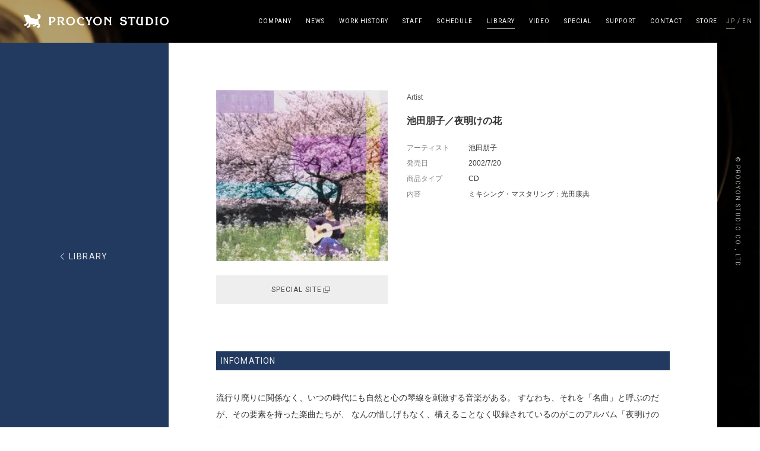

--- FILE ---
content_type: text/html
request_url: http://new.procyon-studio.co.jp/library/detail/034.html
body_size: 14998
content:
<!DOCTYPE html>
<html lang="ja">
<head>
<meta charset="utf-8">
<title>池田朋子／夜明けの花｜PROCYON STUDIO</title>
<meta name="description" content="プロキオン・スタジオが関わるCD、Blu-ray、本などの作品情報が全てまとめられています。カテゴリーを選択すればピンポイントで作品検索することもできます。">
<!--[if IE]>
<meta http-equiv="X-UA-Compatible" content="IE=edge">
<![endif]-->

<meta name="viewport" content="width=device-width, initial-scale=1">
<meta name="format-detection" content="telephone=no">

<link rel="shortcut icon" href="/favicon.png" type="image/x-icon">
<link rel="apple-touch-icon" href="/webclip.png">

<!-- ogp metadata -->
<meta name="twitter:card" content="summary">
<meta name="twitter:site" content="@PROCYONSTUDIO">
<meta name="twitter:title" content="PROCYON STUDIO CO., LTD.">
<meta name="twitter:description" content="PROCYON STUDIO Official Site">
<meta name="twitter:image" content="http://www.procyon-studio.co.jp/static/img/common/ogp.jpg">
<meta property="fb:admins" content="1750307328389568" />
<meta property="og:type" content="website" />
<meta property="og:url" content="http://www.procyon-studio.co.jp/" />
<meta property="og:title" content="PROCYON STUDIO Official Site" />
<meta property="og:image" content="http://www.procyon-studio.co.jp/static/img/common/ogp.jpg" />
<meta property="og:image:width" content="1000px" />
<meta property="og:image:height" content="1000px" />
<meta property="og:image:alt" content="PROCYON STUDIO Official Site" />
<meta property="og:description" content="PROCYON STUDIO Official Site" />

<!-- font -->
<link href="https://fonts.googleapis.com/css?family=Roboto:300,400,500" rel="stylesheet">
<link href="https://fonts.googleapis.com/css?family=Poppins:400,500" rel="stylesheet">
<link href="/static/fonts/fontawesome-pro/css/all.min.css" rel="stylesheet">

<!--[if lt IE 9]>
<script src="/static/js/vendor/html5shiv-printshiv.js"></script>
<script src="/static/js/vendor/selectivizr-min.js"></script>
<![endif]-->
<link rel="stylesheet" href="/contact/mfp.statics/mailformpro.css" type="text/css"><!--メールフォームプロ用CSS-->

<link href="/static/css/vendor/swiper.min.css" rel="stylesheet"><!-- swiper -->
<link href="/static/css/vendor/modal-video.min.css" rel="stylesheet"><!-- modal-video -->
<link href="/static/css/vendor/mediaelementplayer.css" rel="stylesheet"><!-- mp3 player -->

<link href="/static/css/common.css" rel="stylesheet">
<link href="/static/css/style.css" rel="stylesheet">

<link href="/static/css/home.css" rel="stylesheet">
<link href="/static/css/company.css" rel="stylesheet">
<link href="/static/css/news.css" rel="stylesheet">
<link href="/static/css/schedule.css" rel="stylesheet">
<link href="/static/css/library.css?ver=202508051702" rel="stylesheet">
<link href="/static/css/work_history.css" rel="stylesheet">
<link href="/static/css/staff.css?ver=202408071023" rel="stylesheet">
<link href="/static/css/video.css?ver=202201191737" rel="stylesheet">
<link href="/static/css/special.css?ver=202207121710" rel="stylesheet">
<link href="/static/css/support.css" rel="stylesheet">
<link href="/static/css/contact.css" rel="stylesheet">
<script src="/static/js/vendor/jquery-3.4.1.min.js"></script><!-- jquery -->
<script src="/static/js/vendor/jquery.cookie.js"></script><!-- cookie -->
<script src="/static/js/load.js"></script><!-- サイト全体の設定 -->
</head>
<body>



		<div id="Loader"></div>


	<div id="LoaderLogo">
	<div class="inner">
		<div class="logo">
		<svg version="1.1" xmlns="http://www.w3.org/2000/svg" xmlns:xlink="http://www.w3.org/1999/xlink" x="0px" y="0px" viewBox="0 0 165.6 49.2" xml:space="preserve">
			<path d="M95.8,0l-1.1,0.1c-0.3,0.1-0.7,0.2-1,0.3c-0.3,0.1-1.2,0.2-1.2,0.6s0.2,0.3,0.4,0.5c0.3,0.2,0.5,0.5,0.7,0.8c1,1.2,1.3,2.9,0.9,4.4L94,7.8c-0.2,0.7-0.6,1.3-1.1,1.8c-0.1,0.1-0.3,0.1-0.4,0.1c-0.3-0.2-1.1,0-1.4,0.1h-0.5h-0.3l-0.6-0.2l-0.8-0.3C88,9,87.2,8.7,86.4,8.5c-0.3-0.1-0.6-0.2-0.9-0.2c-0.2-0.1-0.4-0.1-0.6-0.1c-0.3-0.1-0.6-0.2-0.9-0.2c-0.1-0.1-0.3-0.1-0.4-0.1h-0.2c-0.2-0.1-0.3-0.1-0.5-0.1c-0.2-0.1-0.4-0.1-0.6-0.1l-0.8-0.3c-0.7-0.2-1.3-0.6-1.8-1.1l-1.5-1.5c-0.2-0.2-0.3-0.5-0.4-0.7c-0.2-0.3-0.4-0.7-0.6-1c-0.2-0.2-0.4-0.5-0.6-0.7c-0.2-0.3-0.5-0.5-0.8-0.7c-0.3-0.2-0.6-0.3-1-0.4c-0.4-0.2-0.8-0.3-1.2-0.3c-0.2,0-0.4,0-0.5,0h-0.4l-0.5,0c-0.3-0.1-0.6,0.1-0.9,0.2l-0.4,0.1c-0.3,0.2-0.6,0.3-1,0.4c-0.2-0.1-0.3-0.1-0.5-0.2c-0.3-0.1-0.6-0.2-0.9-0.3s-0.6-0.4-0.9-0.5c-0.2,0-0.3-0.1-0.5-0.1c-0.6,0-1,0.4-1.1,0.9c0,0,0,0,0,0.1c-0.1,0.2-0.1,0.5,0,0.7c0.1,0.2,0.3,0.4,0.4,0.7c0.1,0.3,0.1,0.6,0.1,0.9c0,0.4,0.1,0.7,0.3,1c0.2,0.3,0.4,0.5,0.8,0.7c0.2,0.1,0.4,0.2,0.5,0.3c0.3,0.3,0.4,0.8,0.5,1.2c0.1,0.4,0.2,0.8,0.2,1.2c0.2,0.9,0.5,1.8,0.6,2.8c0.1,0.6,0.2,1.2,0.3,1.7l0.2,0.5c0.1,0.2,0.2,0.4,0.4,0.5c0.2,0.2,0.3,0.5,0.5,0.7l0.9,0.9c0.2,0.1,0.5,0.3,0.5,0.6c0,0.2-0.1,0.3-0.2,0.4c-0.2,0.4-0.4,0.9-0.6,1.3l-0.2,0.6c-0.1,0.3-0.3,0.5-0.4,0.7c-0.2,0.4-0.5,1.2-1,1.4c-0.2,0.1-0.4,0.1-0.7,0.2c-0.6,0-1.6-0.1-2,0.2c-0.2,0.3-0.3,0.7-0.3,1.1c0.1,0.1,0.1,0.2,0.2,0.3c0.1,0.2,0.2,0.4,0.2,0.6s0.2,0.3,0.3,0.5c0.1,0.2,0.2,0.4,0.3,0.5c0.3,0.3,0.9,0.1,1.3,0c0.2,0,0.4-0.1,0.7-0.2c1.2-0.2,2.3-0.9,3-1.9c0.2-0.4,0.4-0.8,0.5-1.2c0.1-0.2,0.2-0.4,0.3-0.7c0.2-0.5,0.3-0.9,0.5-1.4c0.1-0.2,0.2-0.4,0.2-0.6s0.1-0.1,0.1-0.1c0.2,0,0.4,0.3,0.6,0.4l0.9,0.8l0.7,0.5c0.1,0.1,0.1,0.1,0.1,0.2c0,0.2-0.1,0.3-0.1,0.5c-0.1,0.2-0.1,0.4-0.2,0.6s-0.2,0.3-0.2,0.5c-0.3,0.9-0.7,1.7-1.2,2.5c-0.1,0.2-0.2,0.3-0.3,0.5c-0.2,0.1-0.3,0.1-0.5,0.2l-0.5,0.1c-0.5,0-1.1,0.1-1.4,0.5c-0.2,0.3,0,0.4,0,0.7s0,0.3,0,0.5l0.1,0.3c0.2,0.4,0.3,1,0.8,1.2s1.2-0.1,1.7-0.2c0.8-0.1,1.6-0.5,2.3-1c0.3-0.3,0.5-0.6,0.7-1c0.2-0.3,0.4-0.6,0.5-0.9l0.3-0.4c0.2-0.4,0.2-0.8,0.4-1.1c0.2-0.6,0.3-1.2,0.4-1.9c0-0.1,0-0.3,0.1-0.4c0-0.1,0.1-0.2,0.2-0.2c0.4-0.1,1.1,0.2,1.5,0.3h1.2l0.7,0.1c0.4,0,0.9,0,1.3-0.1c0.3,0,0.6,0,0.9-0.1c0.2-0.1,0.4-0.1,0.5-0.2c0.5-0.1,0.9-0.2,1.4-0.3c0.2,0,0.4-0.2,0.6-0.1c0.1,0,0.1,0.1,0.1,0.2c-0.1,0.4-0.2,0.7-0.3,1.1c-0.1,0.1-0.1,0.2-0.2,0.3c-0.2,0.1-0.4,0.1-0.6,0.1h-0.3h-0.2c-0.2-0.1-0.4-0.1-0.6-0.1c-0.1,0-0.2,0-0.4,0c-0.2-0.1-0.4,0-0.5,0.1c-0.3,0.2-0.4,0.5-0.4,0.9c0,0.2,0.1,0.3,0.1,0.5c0.1,0.2,0.1,0.4,0.2,0.6l0.2,0.4c0.1,0.2,0.2,0.5,0.3,0.7c0.1,0.1,0.2,0.2,0.3,0.2c0.5,0,0.9,0,1.4-0.1l0.7-0.1c1-0.1,2-0.7,2.7-1.5c0.2-0.4,0.4-0.8,0.4-1.2l0.1-0.4c0-0.1,0.1-0.1,0.2-0.1c0.4,0,0.8,0,1.2,0c0.3,0,0.6,0,0.9,0c0.4,0,0.8,0.1,1.2,0.2c0.2,0.1,0.5,0.1,0.7,0.3c0.2,0.3,0.2,0.7,0.2,1c0,0.2,0.4,1.2-0.1,1.2c-0.1,0-0.2,0-0.2-0.1c-0.4,0.1-0.8,0.1-1.2,0.1c-0.2,0-0.5,0-0.7,0.1c-0.3,0.2-0.5,0.4-0.6,0.8c0,0.2,0.1,0.4,0.2,0.6c0.2,0.6,0.5,1.1,0.8,1.5c0.2,0.2,0.5,0.4,0.8,0.4c0.4,0,0.8-0.1,1.2-0.2l0.7-0.1l0.4-0.1c0.8-0.3,1.8-0.6,2.2-1.5c0.2-0.7,0.2-1.4,0.1-2.1c0-0.1,0-0.3,0-0.4c0-0.3-0.1-0.6-0.1-0.9c0-0.7-0.2-1.3-0.5-1.9c-0.2-0.2-0.4-0.3-0.6-0.4c-0.2-0.1-0.4-0.3-0.6-0.5c-0.3-0.2-0.6-0.5-0.9-0.9c-0.3-0.6-0.4-1.4-0.4-2.1c0-0.3,0.1-0.6,0-0.9l-0.2-1.1c0-0.2,0-0.3,0-0.5c-0.1-0.5-0.2-1-0.4-1.5L94.7,12c0-0.1-0.1-0.2-0.1-0.3c0-0.1,0-0.2,0.1-0.2c0.9-0.4,1.7-0.9,2.4-1.4l0.7-0.6c0.8-0.9,1.4-1.9,1.7-3c0.1-0.5,0.2-1,0.3-1.5c0-0.4,0-0.9-0.2-1.3c0-0.2-0.1-0.3-0.1-0.5c-0.2-0.3-0.4-0.7-0.6-1c-0.2-0.4-0.5-0.8-0.9-1.2l-0.3-0.3l-0.4-0.2c-0.2-0.1-0.4-0.2-0.6-0.2c-0.2-0.1-0.4-0.1-0.7-0.1L95.8,0z"></path>
			<path d="M2.8,44.5c1.5-0.5,4-1.4,4-3.3c0-1.2-1-2.1-2.2-2.1c-0.1,0-0.1,0-0.2,0H2.8V44.5z M2.8,45.9v1.3c0,0.7,0,1.2,0.7,1.3V49H0v-0.6c0.7-0.1,0.7-0.6,0.7-1.3v-7.5c0-0.7,0-1.2-0.7-1.3v-0.6h5.2c2.7,0,4,1.4,4,3.2c0,2.8-2.6,3.7-4.8,4.4L2.8,45.9z"></path>
			<path d="M14.5,42.8v-3.7h1.9c1.2,0,2.5,0.4,2.5,1.9s-1.2,1.8-2.4,1.8L14.5,42.8z M18.5,43.8c1.5-0.3,2.5-1.5,2.5-3c0-2.1-1.8-3-3.7-3h-5.7v0.6c0.7,0.1,0.7,0.6,0.7,1.3v7.5c0,0.7,0,1.2-0.7,1.3V49h3.5v-0.6c-0.7-0.1-0.7-0.6-0.7-1.3v-3h1.7l2.9,4.9h2.8v-0.6c-0.4-0.1-0.8-0.3-1-0.7L18.5,43.8z"></path>
			<path d="M29.9,47.8c-2.5,0-3.7-2-3.7-4.4S27.4,39,30,39c2.4,0,3.7,2,3.7,4.3S32.5,47.8,29.9,47.8z M29.9,49.2c3.2,0,5.9-2.6,5.9-5.8s-2.6-5.9-5.8-5.9c-3.2-0.1-5.9,2.4-6,5.6c0,0.1,0,0.2,0,0.3c-0.1,3.1,2.3,5.7,5.4,5.9C29.6,49.2,29.7,49.2,29.9,49.2L29.9,49.2z"></path>
			<path d="M46.9,41.8l-0.6-0.5c0.1-0.2,0.2-0.4,0.2-0.6c0-1.1-1.2-1.7-2.2-1.7c-2.1,0-3.2,2-3.2,3.9c-0.1,2.6,2,4.8,4.6,4.9c0,0,0,0,0.1,0c0.9,0,1.6-0.2,1.9-1.1h0.8V49c-0.8,0.2-1.6,0.3-2.4,0.2c-5.9,0-7.2-4.1-7.2-6.1c-0.1-3,2.2-5.5,5.2-5.6c0.1,0,0.3,0,0.4,0c1.8,0,3.5,1,4.5,2.5L46.9,41.8z"></path>
			<path d="M51.3,39.6c-0.2-0.4-0.6-1.2-1.1-1.3v-0.6h3.6v0.6c-0.5,0-0.5,0.4-0.3,0.8l1.9,3.7l1.8-3.3c0.2-0.5,0.5-1.2-0.3-1.3v-0.6h3.2v0.6c-0.6,0.1-0.8,0.5-1,1l-2.8,5.3v2.5c0,0.7,0,1.2,0.7,1.3V49h-3.5v-0.6c0.7-0.1,0.7-0.6,0.7-1.3v-2.5L51.3,39.6z"></path>
			<path d="M67.1,47.8c-2.5,0-3.7-2-3.7-4.4s1.2-4.4,3.8-4.4c2.4,0,3.7,2,3.7,4.3S69.8,47.8,67.1,47.8z M67.1,49.2c3.2,0,5.9-2.6,5.9-5.8c0-3.2-2.6-5.9-5.8-5.9l0,0c-3.2-0.1-5.9,2.4-6,5.6c0,0.1,0,0.2,0,0.3c-0.1,3.1,2.3,5.7,5.4,5.9C66.8,49.2,66.9,49.2,67.1,49.2L67.1,49.2z"></path>
			<path d="M78.4,39.9v7.2c0,0.7,0,1.2,0.7,1.3V49h-3v-0.6c0.7-0.1,0.7-0.6,0.7-1.3v-7.5c0-0.7,0-1.2-0.7-1.3v-0.6h3.2l4.9,5v-3.1c0-0.7,0-1.2-0.7-1.3v-0.6h3v0.6c-0.7,0.1-0.7,0.6-0.7,1.3v7.5c0,0.7,0,1.2,0.7,1.3V49h-3v-0.6c0.7-0.1,0.7-0.6,0.7-1.3v-1.5L78.4,39.9z"></path>
			<path d="M100.5,44.8l0.5,0.5c-0.2,0.2-0.3,0.5-0.4,0.8c0,1.2,1.6,1.7,2.6,1.7s2.7-0.5,2.7-1.9c0-3-7.1-0.9-7.1-5.1c0-2.4,2.4-3.2,4.4-3.2c1.8-0.1,3.5,0.7,4.6,2.1l-1.8,1.6l-0.5-0.4c0.1-0.1,0.1-0.3,0.1-0.5c0-1.1-1.6-1.4-2.5-1.4s-2.3,0.2-2.3,1.3c0,2.4,7.2,0.7,7.2,5.2c0,2.6-2.6,3.7-4.9,3.7c-2.5,0-3.8-0.9-5.1-2.9L100.5,44.8z"></path>
			<path d="M119.3,37.8v2.3h-0.8c-0.1-0.9-0.5-1-1.2-1h-1.7v8c0,0.7,0,1.2,0.7,1.3V49h-3.5v-0.6c0.7-0.1,0.7-0.6,0.7-1.3v-8h-1.7c-0.7,0-1.1,0.1-1.2,1h-0.8v-2.4H119.3z"></path>
			<path d="M127.7,39.6c0-0.7,0-1.2-0.7-1.3v-0.6h3.5v0.6c-0.7,0.1-0.7,0.6-0.7,1.3v7.5c0,0.7,0,1.2,0.7,1.3V49h-5c-2.5,0.1-4.7-1.8-4.8-4.3c0-0.2,0-0.3,0-0.5c0-2.6,2-5,2-5.5c0-0.3-0.4-0.4-0.6-0.4v-0.6h3.4v0.6c-1.6,0.7-2.7,3.8-2.7,5.5c-0.2,1.8,1.1,3.5,3,3.7c0.2,0,0.4,0,0.6,0h1.2L127.7,39.6z"></path>
			<path d="M136.6,39.1h0.6c2.5-0.1,4.7,1.9,4.8,4.4c0,0.1,0,0.2,0,0.3c0,2.8-1.9,3.8-4.5,3.8h-0.9L136.6,39.1z M133.7,49h4.5c4.9,0,6.1-3.2,6.1-5.3c0-2.9-2.3-6-6.8-6h-3.8v0.6c0.8,0.1,0.8,0.6,0.8,1.3v7.5c0,0.7,0,1.2-0.8,1.3V49z"></path>
			<path d="M150,47.1c0,0.7,0,1.2,0.7,1.3V49h-3.5v-0.6c0.7-0.1,0.7-0.6,0.7-1.3v-7.5c0-0.7,0-1.2-0.7-1.3v-0.6h3.5v0.6c-0.7,0.1-0.7,0.6-0.7,1.3V47.1z"></path>
			<path d="M159.6,47.8c-2.5,0-3.7-2-3.7-4.4s1.1-4.4,3.8-4.4c2.4,0,3.7,2,3.7,4.3S162.2,47.8,159.6,47.8z M159.6,49.2c3.2,0,5.9-2.6,5.9-5.8s-2.6-5.9-5.8-5.9c-3.2-0.1-5.9,2.4-6,5.6c0,0.1,0,0.2,0,0.3c-0.1,3.1,2.3,5.7,5.4,5.9C159.2,49.2,159.4,49.2,159.6,49.2L159.6,49.2z"></path>
		</svg>
		</div>
	</div>
	</div>
		<header class="Header" id='Header'>
	<div class="inner">
	<div class="inner">

		<h1 class="Header__logo">
			<a href="/" class="no-barba">
			<div class="logo">
			<svg version="1.1" xmlns="http://www.w3.org/2000/svg" xmlns:xlink="http://www.w3.org/1999/xlink" x="0px" y="0px" viewBox="0 0 264.5 25.2" xml:space="preserve">
				<path d="M27.2,0l-1,0.1c-0.3,0.1-0.6,0.1-0.9,0.2c-0.2,0.1-1.1,0.2-1.1,0.6s0.2,0.3,0.4,0.4c0.2,0.2,0.4,0.4,0.6,0.7c0.8,1.1,1.1,2.6,0.8,4l-0.4,1.1c-0.2,0.6-0.6,1.1-1,1.6c-0.1,0.1-0.2,0.1-0.4,0.1c-0.3-0.2-1,0-1.3,0.1h-0.5h-0.3l-0.5-0.1l-0.8-0.2c-0.7-0.2-1.5-0.5-2.2-0.7c-0.3-0.1-0.5-0.2-0.8-0.2c-0.2-0.1-0.4-0.1-0.6-0.1c-0.3-0.1-0.6-0.2-0.9-0.2c-0.1-0.1-0.3-0.1-0.4-0.1h-0.2C15.7,7.1,15.6,7,15.4,7c-0.2-0.1-0.4-0.1-0.6-0.1l-0.8-0.2c-0.6-0.2-1.2-0.5-1.7-1L11,4.3c-0.2-0.2-0.3-0.4-0.4-0.7c-0.2-0.3-0.3-0.6-0.5-0.9C9.9,2.5,9.7,2.3,9.5,2.1C9.3,1.9,9.1,1.7,8.8,1.5C8.6,1.3,8.3,1.2,8,1.1C7.6,1,7.3,0.9,6.9,0.8c-0.2,0-0.3,0-0.5,0H6.1H5.6C5.4,0.7,5.1,0.9,4.8,1L4.5,1.1C4.2,1.3,3.9,1.4,3.5,1.5C3.4,1.4,3.3,1.4,3.1,1.4C2.8,1.3,2.5,1.2,2.3,1.1S1.7,0.8,1.4,0.7c-0.1,0-0.3,0-0.4,0C0.5,0.6,0,1,0,1.5c0,0,0,0.1,0,0.1C0,1.8,0,2,0,2.2c0.1,0.2,0.3,0.4,0.4,0.6c0,0.3,0,0.5,0,0.8c0,0.3,0.1,0.7,0.3,0.9C0.8,4.8,1.1,5,1.4,5.1c0.2,0.1,0.3,0.1,0.5,0.2c0.2,0.3,0.4,0.7,0.4,1.1c0.1,0.4,0.1,0.7,0.2,1.1C2.7,8.4,2.9,9.2,3,10c0.1,0.5,0.2,1,0.3,1.6c0,0.2,0.1,0.3,0.1,0.5c0.1,0.2,0.2,0.3,0.3,0.5l0.5,0.6L5.1,14c0.1,0.1,0.5,0.3,0.5,0.5c0,0.1-0.1,0.3-0.2,0.4c-0.2,0.4-0.4,0.8-0.6,1.1c-0.1,0.2-0.1,0.4-0.2,0.5S4.4,17,4.3,17.2c-0.2,0.4-0.5,1.1-1,1.2c-0.2,0.1-0.4,0.1-0.6,0.1c-0.6,0-1.4-0.1-1.8,0.2c-0.2,0.3-0.3,0.6-0.3,1l0.2,0.3l0.2,0.6c0.1,0.1,0.2,0.3,0.3,0.4c0.1,0.2,0.2,0.3,0.3,0.5c0.3,0.2,0.8,0,1.2,0c0.2,0,0.4-0.1,0.6-0.2c1.1-0.2,2.2-0.8,2.8-1.8c0.2-0.3,0.4-0.7,0.5-1.1L7,18.1c0.2-0.4,0.3-0.9,0.5-1.2c0.1-0.2,0.1-0.4,0.2-0.5s0.1-0.1,0.1-0.1s0.4,0.2,0.5,0.4l0.8,0.7l0.6,0.5c0.1,0,0.1,0.1,0.1,0.2c0,0.2,0,0.3-0.1,0.5c-0.1,0.2-0.1,0.4-0.2,0.5s-0.1,0.3-0.2,0.4c-0.2,0.8-0.6,1.5-1,2.2c-0.1,0.1-0.2,0.3-0.3,0.4C7.9,22,7.8,22,7.6,22l-0.5,0.1c-0.5,0-1,0.1-1.2,0.5s0,0.4,0,0.6s0,0.3,0,0.4S6,23.8,6,23.9c0.2,0.4,0.3,0.9,0.7,1.1s1.1-0.1,1.5-0.2c0.8-0.1,1.5-0.4,2.1-0.9c0.2-0.3,0.5-0.6,0.6-0.9c0.2-0.3,0.3-0.5,0.5-0.8l0.2-0.4c0.1-0.3,0.2-0.7,0.3-1c0.2-0.5,0.3-1.1,0.3-1.6c0-0.1,0-0.2,0.1-0.4c0-0.1,0.1-0.1,0.1-0.2c0.4-0.1,1,0.2,1.3,0.3s0.7,0,1.1,0c0.2,0,0.4,0.1,0.6,0.1c0.4,0,0.8,0,1.2-0.1c0.3,0,0.5,0,0.8-0.1l0.5-0.2c0.4-0.1,0.9-0.2,1.3-0.3c0.2,0,0.4-0.1,0.6-0.1c0.1,0,0.1,0.1,0.1,0.2c-0.1,0.3-0.2,0.6-0.3,1c0,0.1-0.1,0.2-0.2,0.3c-0.1,0.1-0.4,0.1-0.6,0.1h-0.3h-0.2c-0.2-0.1-0.3-0.1-0.5-0.1c-0.1,0-0.2,0-0.3,0c-0.2,0-0.3,0-0.5,0.1c-0.3,0.3-0.4,0.8-0.2,1.1c0.1,0.2,0.1,0.4,0.2,0.5l0.2,0.3c0.1,0.2,0.2,0.4,0.3,0.6c0.1,0.1,0.1,0.1,0.2,0.2c0.4,0,0.9,0,1.3-0.1l0.6-0.1c0.9-0.1,1.8-0.6,2.4-1.3c0.2-0.3,0.3-0.6,0.4-1c0-0.1,0-0.2,0.1-0.4c0-0.1,0.1-0.1,0.2-0.1c0.4,0,0.7,0,1.1,0c0.3,0,0.5,0,0.8,0c0.3,0,0.7,0.1,1,0.2c0.2,0.1,0.5,0,0.6,0.3c0.1,0.3,0.2,0.6,0.2,0.9c0,0.2,0.4,1.1-0.1,1.1c0,0-0.2,0-0.2-0.1c-0.3,0.1-0.7,0.1-1,0.1c-0.2,0-0.5,0-0.7,0.1c-0.3,0.1-0.4,0.4-0.5,0.7c0,0.2,0,0.4,0.1,0.5c0.2,0.5,0.5,1,0.8,1.4c0.2,0.2,0.5,0.4,0.8,0.4c0.4,0,0.7,0,1.1-0.2l0.6-0.1l0.3-0.1c0.8-0.1,1.5-0.6,2-1.3c0.2-0.6,0.2-1.3,0.1-1.9c0-0.1,0-0.2,0-0.4c0-0.3-0.1-0.5-0.1-0.8c0-0.6-0.1-1.2-0.4-1.7c-0.1-0.1-0.3-0.3-0.5-0.3c-0.2-0.1-0.4-0.3-0.5-0.5c-0.3-0.2-0.6-0.5-0.8-0.8c-0.3-0.6-0.4-1.2-0.4-1.9c0-0.3,0-0.5,0-0.8s-0.1-0.6-0.1-1c0-0.1,0-0.3,0-0.5c-0.1-0.5-0.2-0.9-0.4-1.4l-0.3-0.7c-0.1-0.1-0.1-0.2-0.1-0.3c0-0.1,0-0.1,0.1-0.2c0.8-0.4,1.5-0.8,2.2-1.3L29,8.6c0.7-0.8,1.2-1.7,1.6-2.7c0.1-0.4,0.2-0.9,0.2-1.3c0-0.4,0-0.8-0.1-1.2c0-0.2,0-0.3-0.1-0.5c-0.2-0.3-0.3-0.6-0.5-0.9c-0.2-0.4-0.5-0.8-0.8-1.1L29,0.6l-0.4-0.2c-0.2-0.1-0.4-0.2-0.6-0.2c-0.2-0.1-0.4-0.1-0.6-0.1L27.2,0z"></path>
				<path d="M49.6,14.1c2-0.7,5.3-1.8,5.3-4.4C55,7.9,53.4,7,51.8,7h-2.1V14.1z M49.6,15.9v1.7c0,0.9,0,1.5,0.9,1.7V20h-4.7v-0.8c0.9-0.2,0.9-0.8,0.9-1.7v-10c0-0.9,0-1.5-0.9-1.7V5.2h6.8c3.6,0,5.3,1.9,5.3,4.3c0,3.7-3.4,4.9-6.4,5.9L49.6,15.9z"></path>
				<path d="M65.1,11.8V7h2.5c1.6,0,3.3,0.6,3.3,2.5s-1.6,2.4-3.1,2.4L65.1,11.8z M70.3,13.2c2-0.3,3.4-2,3.4-4c0-2.7-2.4-4-4.9-4h-7.5V6c0.9,0.2,0.9,0.8,0.9,1.7v10c0,0.9,0,1.5-0.9,1.7V20H66v-0.8c-0.9-0.2-0.9-0.8-0.9-1.7v-4h2.2l3.8,6.5h3.7v-0.8c-0.6-0.1-1.1-0.5-1.3-1L70.3,13.2z"></path>
				<path d="M85.5,18.4c-3.3,0-4.9-2.7-4.9-5.8s1.5-5.9,5-5.9c3.2,0,4.8,2.7,4.8,5.7S88.9,18.4,85.5,18.4z M85.5,20.4c4.2,0.2,7.7-3,7.9-7.1c0-0.2,0-0.5,0-0.7c0.1-4.2-3.3-7.6-7.5-7.7c-0.1,0-0.3,0-0.4,0c-4.2-0.2-7.8,3.1-8,7.3c0,0.1,0,0.3,0,0.4c-0.2,4.1,3.1,7.6,7.2,7.8C85,20.4,85.2,20.4,85.5,20.4L85.5,20.4z"></path>
				<path d="M108,10.5l-0.8-0.6c0.2-0.2,0.3-0.5,0.3-0.8c0-1.5-1.5-2.2-2.9-2.2c-2.8,0-4.2,2.7-4.2,5.2c-0.1,3.4,2.6,6.3,6,6.5c0,0,0.1,0,0.1,0c1.1,0,2.2-0.2,2.5-1.4h1v3c-1,0.2-2.1,0.4-3.2,0.3c-7.8,0-9.5-5.4-9.5-8.1c-0.2-3.9,2.9-7.3,6.8-7.4c0.2,0,0.3,0,0.5,0c2.4,0,4.6,1.3,5.9,3.2L108,10.5z"></path>
				<path d="M113.7,7.6c-0.3-0.5-0.8-1.6-1.4-1.7V5.2h4.8v0.8c-0.6,0-0.7,0.5-0.4,1.1l2.5,4.9l2.3-4.4c0.3-0.6,0.7-1.6-0.4-1.7V5.2h4.3v0.8c-0.8,0.2-1,0.7-1.3,1.3l-3.7,7v3.4c0,0.9,0,1.5,0.9,1.7V20h-4.7v-0.8c0.9-0.2,0.9-0.8,0.9-1.7v-3.3L113.7,7.6z"></path>
				<path d="M134.7,18.4c-3.3,0-4.9-2.7-4.9-5.8s1.5-5.9,5-5.9c3.2,0,4.8,2.7,4.8,5.7S138.2,18.4,134.7,18.4z M134.7,20.4c4.2,0.2,7.7-3,7.9-7.1c0-0.2,0-0.5,0-0.7c0.1-4.2-3.3-7.6-7.5-7.7c-0.1,0-0.3,0-0.4,0c-4.2-0.2-7.8,3.1-8,7.3c0,0.1,0,0.3,0,0.4c-0.2,4.1,3.1,7.6,7.2,7.8C134.2,20.4,134.4,20.4,134.7,20.4L134.7,20.4z"></path>
				<path d="M149.6,8.1v9.5c0,0.9,0,1.5,0.9,1.7V20h-3.9v-0.8c0.9-0.2,0.9-0.8,0.9-1.7v-10c0-0.9,0-1.5-0.9-1.7V5.2h4.2l6.5,6.6V7.6c0-0.9,0-1.5-0.9-1.7V5.2h3.9v0.8c-0.9,0.2-0.9,0.8-0.9,1.7v10c0,0.9,0,1.5,0.9,1.7V20h-3.9v-0.8c0.9-0.2,0.9-0.8,0.9-1.7v-2L149.6,8.1z"></path>
				<path d="M178.4,14.4l0.6,0.6c-0.3,0.3-0.5,0.7-0.5,1.1c0,1.6,2.1,2.3,3.4,2.3c1.5,0,3.6-0.7,3.6-2.5c0-3.9-9.4-1.2-9.4-6.8c0-3.2,3.2-4.3,5.9-4.3c2.4-0.1,4.7,0.9,6.1,2.8l-2.4,2.1l-0.7-0.5c0.1-0.2,0.2-0.4,0.2-0.6c0-1.5-2.1-1.9-3.2-1.9s-3,0.2-3,1.8c0,3.2,9.5,0.9,9.5,7c0,3.5-3.4,4.9-6.4,4.9c-3.3,0-5-1.2-6.7-3.8L178.4,14.4z"></path>
				<path d="M203.3,5.2v3.1h-1.1c-0.1-1.2-0.6-1.3-1.6-1.3h-2.2v10.6c0,0.9,0,1.5,0.9,1.7V20h-4.7v-0.8c0.9-0.2,0.9-0.8,0.9-1.7V7h-2.2c-0.9,0-1.4,0.1-1.6,1.3h-1.1V5.2H203.3z"></path>
				<path d="M214.4,7.6c0-0.9,0-1.5-0.9-1.7V5.2h4.7v0.8c-0.9,0.2-0.9,0.8-0.9,1.7v10c0,0.9,0,1.5,0.9,1.7V20h-6.6c-4.9,0-6.4-3.8-6.4-6.4c0-3.4,2.6-6.6,2.6-7.2c0-0.4-0.5-0.5-0.8-0.5V5.2h4.5v0.8c-2.1,0.9-3.5,5-3.5,7.3c0,3,1.8,4.9,4.8,4.9h1.6V7.6z"></path>
				<path d="M226.2,7h0.8c3.4-0.2,6.2,2.4,6.4,5.8c0,0.1,0,0.3,0,0.4c0,3.7-2.5,5.1-5.9,5.1h-1.2L226.2,7z M222.4,20h5.9c6.5,0,8.1-4.2,8.1-7c0-3.8-3.1-7.9-9-7.9h-5v0.8c1,0.2,1,0.8,1,1.7v10c0,0.9,0,1.5-1,1.7L222.4,20z"></path>
				<path d="M243.9,17.6c0,0.9,0,1.5,0.9,1.7V20h-4.7v-0.8c0.9-0.2,0.9-0.8,0.9-1.7v-10c0-0.9,0-1.5-0.9-1.7V5.2h4.7v0.8c-0.9,0.2-0.9,0.8-0.9,1.7V17.6z"></path>
				<path d="M256.6,18.4c-3.3,0-4.9-2.7-4.9-5.8s1.5-5.9,5-5.9c3.2,0,4.8,2.7,4.8,5.7S260.1,18.4,256.6,18.4z M256.6,20.4c4.2,0.2,7.7-3,7.9-7.1c0-0.2,0-0.5,0-0.7c0.1-4.2-3.3-7.6-7.5-7.7c-0.1,0-0.3,0-0.4,0c-4.2-0.2-7.8,3.1-8,7.3c0,0.1,0,0.3,0,0.4c-0.2,4.1,3,7.6,7.2,7.8C256.1,20.4,256.3,20.4,256.6,20.4L256.6,20.4z"></path>
			</svg>
			</div>
			</a>
		</h1>

		<nav class="GlobalMenu">
		<ul>
			<li><a href="/company/" class="GlobalMenu__link -company"><span class="inner">COMPANY</span></a></li>
			<li><a href="/news/" class="GlobalMenu__link -news"><span class="inner">NEWS</span></a></li>
			<li><a href="/work_history/" class="GlobalMenu__link -workHistory"><span class="inner">WORK HISTORY</span></a></li>
			<li><a href="/staff/" class="GlobalMenu__link -staff"><span class="inner">STAFF</span></a></li>
			<li><a href="/schedule/" class="GlobalMenu__link -schedule"><span class="inner">SCHEDULE</span></a></li>
			<li><a href="/library/" class="GlobalMenu__link -library"><span class="inner">LIBRARY</span></a></li>
			<li><a href="/video/" class="GlobalMenu__link -video"><span class="inner">VIDEO</span></a></li>
			<li><a href="/special/" class="GlobalMenu__link -special"><span class="inner">SPECIAL</span></a></li>
			<li><a href="/support/" class="GlobalMenu__link -support"><span class="inner">SUPPORT</span></a></li>
			<li><a href="/contact/" class="GlobalMenu__link -contact contact"><span class="inner">CONTACT</span></a></li>
			<li><a href="https://items-store.jp/procyon-store/" class="storelink" target="_blank"><span class="inner">STORE</span></a></li>
		</ul>
		</nav>

		<!-- [トム] 22.07.13 追加部分 START-->
		<div class="home-language-config-button">
			<div class="ModeMenu2">
				<div class="inner">
					<ul>
						<li class="ja"><span class="ModeMenu2__btn"><span class="inner">JP</span></span></li>
						<li class="en"><span class="ModeMenu2__btn"><span class="inner">EN</span></span></li>
					</ul>
				</div>
			</div>
		</div>
		<!-- [トム] 22.07.13 追加部分 END-->

	</div>
	</div>
	</header>
		<div class="MenuToggle" id='MenuToggle'>
	<div class="MenuToggle-btn">
		<div class="icon">
			<div class="line -line1"></div>
			<div class="line -line2"></div>
			<div class="line -line3"></div>
		</div>
		<span class="text">MENU</span>
	</div>
	</div>
	<div class="MenuCover"></div>



	<div class="DrawerMenu">
	<div class="DrawerMenuInner">
		<h1 class="Menu__logo">
			<a href="/" class="no-barba">
				<div class="logo">
				<svg version="1.1" xmlns="http://www.w3.org/2000/svg" xmlns:xlink="http://www.w3.org/1999/xlink" x="0px" y="0px" viewBox="0 0 264.5 25.2" xml:space="preserve">
					<path d="M27.2,0l-1,0.1c-0.3,0.1-0.6,0.1-0.9,0.2c-0.2,0.1-1.1,0.2-1.1,0.6s0.2,0.3,0.4,0.4c0.2,0.2,0.4,0.4,0.6,0.7c0.8,1.1,1.1,2.6,0.8,4l-0.4,1.1c-0.2,0.6-0.6,1.1-1,1.6c-0.1,0.1-0.2,0.1-0.4,0.1c-0.3-0.2-1,0-1.3,0.1h-0.5h-0.3l-0.5-0.1l-0.8-0.2c-0.7-0.2-1.5-0.5-2.2-0.7c-0.3-0.1-0.5-0.2-0.8-0.2c-0.2-0.1-0.4-0.1-0.6-0.1c-0.3-0.1-0.6-0.2-0.9-0.2c-0.1-0.1-0.3-0.1-0.4-0.1h-0.2C15.7,7.1,15.6,7,15.4,7c-0.2-0.1-0.4-0.1-0.6-0.1l-0.8-0.2c-0.6-0.2-1.2-0.5-1.7-1L11,4.3c-0.2-0.2-0.3-0.4-0.4-0.7c-0.2-0.3-0.3-0.6-0.5-0.9C9.9,2.5,9.7,2.3,9.5,2.1C9.3,1.9,9.1,1.7,8.8,1.5C8.6,1.3,8.3,1.2,8,1.1C7.6,1,7.3,0.9,6.9,0.8c-0.2,0-0.3,0-0.5,0H6.1H5.6C5.4,0.7,5.1,0.9,4.8,1L4.5,1.1C4.2,1.3,3.9,1.4,3.5,1.5C3.4,1.4,3.3,1.4,3.1,1.4C2.8,1.3,2.5,1.2,2.3,1.1S1.7,0.8,1.4,0.7c-0.1,0-0.3,0-0.4,0C0.5,0.6,0,1,0,1.5c0,0,0,0.1,0,0.1C0,1.8,0,2,0,2.2c0.1,0.2,0.3,0.4,0.4,0.6c0,0.3,0,0.5,0,0.8c0,0.3,0.1,0.7,0.3,0.9C0.8,4.8,1.1,5,1.4,5.1c0.2,0.1,0.3,0.1,0.5,0.2c0.2,0.3,0.4,0.7,0.4,1.1c0.1,0.4,0.1,0.7,0.2,1.1C2.7,8.4,2.9,9.2,3,10c0.1,0.5,0.2,1,0.3,1.6c0,0.2,0.1,0.3,0.1,0.5c0.1,0.2,0.2,0.3,0.3,0.5l0.5,0.6L5.1,14c0.1,0.1,0.5,0.3,0.5,0.5c0,0.1-0.1,0.3-0.2,0.4c-0.2,0.4-0.4,0.8-0.6,1.1c-0.1,0.2-0.1,0.4-0.2,0.5S4.4,17,4.3,17.2c-0.2,0.4-0.5,1.1-1,1.2c-0.2,0.1-0.4,0.1-0.6,0.1c-0.6,0-1.4-0.1-1.8,0.2c-0.2,0.3-0.3,0.6-0.3,1l0.2,0.3l0.2,0.6c0.1,0.1,0.2,0.3,0.3,0.4c0.1,0.2,0.2,0.3,0.3,0.5c0.3,0.2,0.8,0,1.2,0c0.2,0,0.4-0.1,0.6-0.2c1.1-0.2,2.2-0.8,2.8-1.8c0.2-0.3,0.4-0.7,0.5-1.1L7,18.1c0.2-0.4,0.3-0.9,0.5-1.2c0.1-0.2,0.1-0.4,0.2-0.5s0.1-0.1,0.1-0.1s0.4,0.2,0.5,0.4l0.8,0.7l0.6,0.5c0.1,0,0.1,0.1,0.1,0.2c0,0.2,0,0.3-0.1,0.5c-0.1,0.2-0.1,0.4-0.2,0.5s-0.1,0.3-0.2,0.4c-0.2,0.8-0.6,1.5-1,2.2c-0.1,0.1-0.2,0.3-0.3,0.4C7.9,22,7.8,22,7.6,22l-0.5,0.1c-0.5,0-1,0.1-1.2,0.5s0,0.4,0,0.6s0,0.3,0,0.4S6,23.8,6,23.9c0.2,0.4,0.3,0.9,0.7,1.1s1.1-0.1,1.5-0.2c0.8-0.1,1.5-0.4,2.1-0.9c0.2-0.3,0.5-0.6,0.6-0.9c0.2-0.3,0.3-0.5,0.5-0.8l0.2-0.4c0.1-0.3,0.2-0.7,0.3-1c0.2-0.5,0.3-1.1,0.3-1.6c0-0.1,0-0.2,0.1-0.4c0-0.1,0.1-0.1,0.1-0.2c0.4-0.1,1,0.2,1.3,0.3s0.7,0,1.1,0c0.2,0,0.4,0.1,0.6,0.1c0.4,0,0.8,0,1.2-0.1c0.3,0,0.5,0,0.8-0.1l0.5-0.2c0.4-0.1,0.9-0.2,1.3-0.3c0.2,0,0.4-0.1,0.6-0.1c0.1,0,0.1,0.1,0.1,0.2c-0.1,0.3-0.2,0.6-0.3,1c0,0.1-0.1,0.2-0.2,0.3c-0.1,0.1-0.4,0.1-0.6,0.1h-0.3h-0.2c-0.2-0.1-0.3-0.1-0.5-0.1c-0.1,0-0.2,0-0.3,0c-0.2,0-0.3,0-0.5,0.1c-0.3,0.3-0.4,0.8-0.2,1.1c0.1,0.2,0.1,0.4,0.2,0.5l0.2,0.3c0.1,0.2,0.2,0.4,0.3,0.6c0.1,0.1,0.1,0.1,0.2,0.2c0.4,0,0.9,0,1.3-0.1l0.6-0.1c0.9-0.1,1.8-0.6,2.4-1.3c0.2-0.3,0.3-0.6,0.4-1c0-0.1,0-0.2,0.1-0.4c0-0.1,0.1-0.1,0.2-0.1c0.4,0,0.7,0,1.1,0c0.3,0,0.5,0,0.8,0c0.3,0,0.7,0.1,1,0.2c0.2,0.1,0.5,0,0.6,0.3c0.1,0.3,0.2,0.6,0.2,0.9c0,0.2,0.4,1.1-0.1,1.1c0,0-0.2,0-0.2-0.1c-0.3,0.1-0.7,0.1-1,0.1c-0.2,0-0.5,0-0.7,0.1c-0.3,0.1-0.4,0.4-0.5,0.7c0,0.2,0,0.4,0.1,0.5c0.2,0.5,0.5,1,0.8,1.4c0.2,0.2,0.5,0.4,0.8,0.4c0.4,0,0.7,0,1.1-0.2l0.6-0.1l0.3-0.1c0.8-0.1,1.5-0.6,2-1.3c0.2-0.6,0.2-1.3,0.1-1.9c0-0.1,0-0.2,0-0.4c0-0.3-0.1-0.5-0.1-0.8c0-0.6-0.1-1.2-0.4-1.7c-0.1-0.1-0.3-0.3-0.5-0.3c-0.2-0.1-0.4-0.3-0.5-0.5c-0.3-0.2-0.6-0.5-0.8-0.8c-0.3-0.6-0.4-1.2-0.4-1.9c0-0.3,0-0.5,0-0.8s-0.1-0.6-0.1-1c0-0.1,0-0.3,0-0.5c-0.1-0.5-0.2-0.9-0.4-1.4l-0.3-0.7c-0.1-0.1-0.1-0.2-0.1-0.3c0-0.1,0-0.1,0.1-0.2c0.8-0.4,1.5-0.8,2.2-1.3L29,8.6c0.7-0.8,1.2-1.7,1.6-2.7c0.1-0.4,0.2-0.9,0.2-1.3c0-0.4,0-0.8-0.1-1.2c0-0.2,0-0.3-0.1-0.5c-0.2-0.3-0.3-0.6-0.5-0.9c-0.2-0.4-0.5-0.8-0.8-1.1L29,0.6l-0.4-0.2c-0.2-0.1-0.4-0.2-0.6-0.2c-0.2-0.1-0.4-0.1-0.6-0.1L27.2,0z"></path>
					<path d="M49.6,14.1c2-0.7,5.3-1.8,5.3-4.4C55,7.9,53.4,7,51.8,7h-2.1V14.1z M49.6,15.9v1.7c0,0.9,0,1.5,0.9,1.7V20h-4.7v-0.8c0.9-0.2,0.9-0.8,0.9-1.7v-10c0-0.9,0-1.5-0.9-1.7V5.2h6.8c3.6,0,5.3,1.9,5.3,4.3c0,3.7-3.4,4.9-6.4,5.9L49.6,15.9z"></path>
					<path d="M65.1,11.8V7h2.5c1.6,0,3.3,0.6,3.3,2.5s-1.6,2.4-3.1,2.4L65.1,11.8z M70.3,13.2c2-0.3,3.4-2,3.4-4c0-2.7-2.4-4-4.9-4h-7.5V6c0.9,0.2,0.9,0.8,0.9,1.7v10c0,0.9,0,1.5-0.9,1.7V20H66v-0.8c-0.9-0.2-0.9-0.8-0.9-1.7v-4h2.2l3.8,6.5h3.7v-0.8c-0.6-0.1-1.1-0.5-1.3-1L70.3,13.2z"></path>
					<path d="M85.5,18.4c-3.3,0-4.9-2.7-4.9-5.8s1.5-5.9,5-5.9c3.2,0,4.8,2.7,4.8,5.7S88.9,18.4,85.5,18.4z M85.5,20.4c4.2,0.2,7.7-3,7.9-7.1c0-0.2,0-0.5,0-0.7c0.1-4.2-3.3-7.6-7.5-7.7c-0.1,0-0.3,0-0.4,0c-4.2-0.2-7.8,3.1-8,7.3c0,0.1,0,0.3,0,0.4c-0.2,4.1,3.1,7.6,7.2,7.8C85,20.4,85.2,20.4,85.5,20.4L85.5,20.4z"></path>
					<path d="M108,10.5l-0.8-0.6c0.2-0.2,0.3-0.5,0.3-0.8c0-1.5-1.5-2.2-2.9-2.2c-2.8,0-4.2,2.7-4.2,5.2c-0.1,3.4,2.6,6.3,6,6.5c0,0,0.1,0,0.1,0c1.1,0,2.2-0.2,2.5-1.4h1v3c-1,0.2-2.1,0.4-3.2,0.3c-7.8,0-9.5-5.4-9.5-8.1c-0.2-3.9,2.9-7.3,6.8-7.4c0.2,0,0.3,0,0.5,0c2.4,0,4.6,1.3,5.9,3.2L108,10.5z"></path>
					<path d="M113.7,7.6c-0.3-0.5-0.8-1.6-1.4-1.7V5.2h4.8v0.8c-0.6,0-0.7,0.5-0.4,1.1l2.5,4.9l2.3-4.4c0.3-0.6,0.7-1.6-0.4-1.7V5.2h4.3v0.8c-0.8,0.2-1,0.7-1.3,1.3l-3.7,7v3.4c0,0.9,0,1.5,0.9,1.7V20h-4.7v-0.8c0.9-0.2,0.9-0.8,0.9-1.7v-3.3L113.7,7.6z"></path>
					<path d="M134.7,18.4c-3.3,0-4.9-2.7-4.9-5.8s1.5-5.9,5-5.9c3.2,0,4.8,2.7,4.8,5.7S138.2,18.4,134.7,18.4z M134.7,20.4c4.2,0.2,7.7-3,7.9-7.1c0-0.2,0-0.5,0-0.7c0.1-4.2-3.3-7.6-7.5-7.7c-0.1,0-0.3,0-0.4,0c-4.2-0.2-7.8,3.1-8,7.3c0,0.1,0,0.3,0,0.4c-0.2,4.1,3.1,7.6,7.2,7.8C134.2,20.4,134.4,20.4,134.7,20.4L134.7,20.4z"></path>
					<path d="M149.6,8.1v9.5c0,0.9,0,1.5,0.9,1.7V20h-3.9v-0.8c0.9-0.2,0.9-0.8,0.9-1.7v-10c0-0.9,0-1.5-0.9-1.7V5.2h4.2l6.5,6.6V7.6c0-0.9,0-1.5-0.9-1.7V5.2h3.9v0.8c-0.9,0.2-0.9,0.8-0.9,1.7v10c0,0.9,0,1.5,0.9,1.7V20h-3.9v-0.8c0.9-0.2,0.9-0.8,0.9-1.7v-2L149.6,8.1z"></path>
					<path d="M178.4,14.4l0.6,0.6c-0.3,0.3-0.5,0.7-0.5,1.1c0,1.6,2.1,2.3,3.4,2.3c1.5,0,3.6-0.7,3.6-2.5c0-3.9-9.4-1.2-9.4-6.8c0-3.2,3.2-4.3,5.9-4.3c2.4-0.1,4.7,0.9,6.1,2.8l-2.4,2.1l-0.7-0.5c0.1-0.2,0.2-0.4,0.2-0.6c0-1.5-2.1-1.9-3.2-1.9s-3,0.2-3,1.8c0,3.2,9.5,0.9,9.5,7c0,3.5-3.4,4.9-6.4,4.9c-3.3,0-5-1.2-6.7-3.8L178.4,14.4z"></path>
					<path d="M203.3,5.2v3.1h-1.1c-0.1-1.2-0.6-1.3-1.6-1.3h-2.2v10.6c0,0.9,0,1.5,0.9,1.7V20h-4.7v-0.8c0.9-0.2,0.9-0.8,0.9-1.7V7h-2.2c-0.9,0-1.4,0.1-1.6,1.3h-1.1V5.2H203.3z"></path>
					<path d="M214.4,7.6c0-0.9,0-1.5-0.9-1.7V5.2h4.7v0.8c-0.9,0.2-0.9,0.8-0.9,1.7v10c0,0.9,0,1.5,0.9,1.7V20h-6.6c-4.9,0-6.4-3.8-6.4-6.4c0-3.4,2.6-6.6,2.6-7.2c0-0.4-0.5-0.5-0.8-0.5V5.2h4.5v0.8c-2.1,0.9-3.5,5-3.5,7.3c0,3,1.8,4.9,4.8,4.9h1.6V7.6z"></path>
					<path d="M226.2,7h0.8c3.4-0.2,6.2,2.4,6.4,5.8c0,0.1,0,0.3,0,0.4c0,3.7-2.5,5.1-5.9,5.1h-1.2L226.2,7z M222.4,20h5.9c6.5,0,8.1-4.2,8.1-7c0-3.8-3.1-7.9-9-7.9h-5v0.8c1,0.2,1,0.8,1,1.7v10c0,0.9,0,1.5-1,1.7L222.4,20z"></path>
					<path d="M243.9,17.6c0,0.9,0,1.5,0.9,1.7V20h-4.7v-0.8c0.9-0.2,0.9-0.8,0.9-1.7v-10c0-0.9,0-1.5-0.9-1.7V5.2h4.7v0.8c-0.9,0.2-0.9,0.8-0.9,1.7V17.6z"></path>
					<path d="M256.6,18.4c-3.3,0-4.9-2.7-4.9-5.8s1.5-5.9,5-5.9c3.2,0,4.8,2.7,4.8,5.7S260.1,18.4,256.6,18.4z M256.6,20.4c4.2,0.2,7.7-3,7.9-7.1c0-0.2,0-0.5,0-0.7c0.1-4.2-3.3-7.6-7.5-7.7c-0.1,0-0.3,0-0.4,0c-4.2-0.2-7.8,3.1-8,7.3c0,0.1,0,0.3,0,0.4c-0.2,4.1,3,7.6,7.2,7.8C256.1,20.4,256.3,20.4,256.6,20.4L256.6,20.4z"></path>
				</svg>
				</div>
			</a>
		</h1>

		<nav class="DrawerMenuNav">
		<ul>
			<li><a href="/company/" class="DrawerMenuNav__link -company"><span class="inner">COMPANY</span></a></li>
			<li><a href="/news/" class="DrawerMenuNav__link -news"><span class="inner">NEWS</span></a></li>
			<li><a href="/work_history/" class="DrawerMenuNav__link -workHistory"><span class="inner">WORK HISTORY</span></a></li>
			<li><a href="/staff/" class="DrawerMenuNav__link -staff"><span class="inner">STAFF</span></a></li>
			<li><a href="/schedule/" class="DrawerMenuNav__link -schedule"><span class="inner">SCHEDULE</span></a></li>
			<li><a href="/library/" class="DrawerMenuNav__link -library"><span class="inner">LIBRARY</span></a></li>
			<li><a href="/video/" class="DrawerMenuNav__link -video"><span class="inner">VIDEO</span></a></li>
			<li><a href="/special/" class="DrawerMenuNav__link -special"><span class="inner">SPECIAL</span></a></li>
			<li><a href="/support/" class="DrawerMenuNav__link -support"><span class="inner">SUPPORT</span></a></li>
			<li><a href="/contact/" class="DrawerMenuNav__link -contact contact"><span class="inner">CONTACT</span></a></li>
		</ul>
		</nav>
		<nav class="OtherLink">
		<ul>
			<li><a href="https://items-store.jp/procyon-store/" class="drawerstorelink" target="_blank"><span class="inner">STORE</span></a></li>
		</nav>

		<div class="ModeMenu2">
		<div class="inner">
			<ul>
				<li class="ja"><span class="ModeMenu2__btn"><span class="inner">JP</span></span></li>
				<li class="en"><span class="ModeMenu2__btn"><span class="inner">EN</span></span></li>
			</ul>
		</div>
		</div>

		<div class="ModeMenu">
		<div class="inner">
			<ul>
				<li class="normal"><span class="ModeMenu__btn"><span class="inner">NORMAL</span></span></li>
				<li class="dark"><span class="ModeMenu__btn"><span class="inner">DARK</span></span></li>
			</ul>
		</div>
		</div>

		<nav class="OtherLink">
		<ul>
			<li class="-ja"><a href="/special/linkpage/" target="_blank" class="FooterNav__link -blank"><span class="inner">SLEIGH BELLS商品一覧<img src="/static/img/common/icon_blank.svg" class="svg blankIcon" alt=""></span></a></li>
			<li class="-en"><a href="/special/linkpage/indexen.html" target="_blank" class="FooterNav__link -blank"><span class="inner">SLEIGH BELLS Product List<img src="/static/img/common/icon_blank.svg" class="svg blankIcon" alt=""></span></a></li>
			<li><a href="http://www.procyon-studio.com/" target="_blank" class="FooterNav__link -blank"><span class="inner">OUR MILLENNIAL FAIR<img src="/static/img/common/icon_blank.svg" class="svg blankIcon" alt=""></span></a></li>
		</nav>

		<nav class="Social__nav">
		<ul>
			<!--<li><a href="https://twitter.com/PROCYONSTUDIO" target="_blank"><i class="fab fa-twitter"></i></a></li>-->
			<li>
				<a href="https://twitter.com/PROCYONSTUDIO" target="_blank">
					<svg xmlns="http://www.w3.org/2000/svg" height="1em" viewBox="0 0 512 512">
                    	<title>X logo</title>
						<!--! Font Awesome Free 6.4.2 by @fontawesome - https://fontawesome.com License - https://fontawesome.com/license (Commercial License) Copyright 2023 Fonticons, Inc. -->
						<path d="M389.2 48h70.6L305.6 224.2 487 464H345L233.7 318.6 106.5 464H35.8L200.7 275.5 26.8 48H172.4L272.9 180.9 389.2 48zM364.4 421.8h39.1L151.1 88h-42L364.4 421.8z"/>
					</svg>
				</a>
			</li>
			<li>
				<a href="https://bsky.app/profile/procyon-studio.co.jp" target="_blank">
					<svg xmlns="http://www.w3.org/2000/svg" height="1em" viewBox="0 0 568 501">
                    	<title>Bluesky butterfly logo</title>
                    	<path d="M123.121 33.664C188.241 82.553 258.281 181.68 284 234.873c25.719-53.192 95.759-152.32 160.879-201.21C491.866-1.611 568-28.906 568 57.947c0 17.346-9.945 145.713-15.778 166.555-20.275 72.453-94.155 90.933-159.875 79.748C507.222 323.8 536.444 388.56 473.333 453.32c-119.86 122.992-172.272-30.859-185.702-70.281-2.462-7.227-3.614-10.608-3.631-7.733-.017-2.875-1.169.506-3.631 7.733-13.43 39.422-65.842 193.273-185.702 70.281-63.111-64.76-33.89-129.52 80.986-149.071-65.72 11.185-139.6-7.295-159.875-79.748C9.945 203.659 0 75.291 0 57.946 0-28.906 76.135-1.612 123.121 33.664Z"></path>
                	</svg>
				</a>
			</li>
			<li><a href="https://www.youtube.com/user/ProcyonStudioChannel/" target="_blank"><i class="fab fa-youtube"></i></a></li>
		</ul>
		</nav>


	</div>
	</div>

	<div id="barba-wrapper">
	<div class="barba-container"><!-- ここから非同期で読み込ませたい内容-->
	<div class="Container PageId FitScreen_Disabled" id="libraryDetail">



		<main class="Main">



			<div class="Main__bg -library"><div class="inner"></div></div>



			<article class="Main__body">



				<div class="PageHeader -library_detail">
				<div class="inner">
				</div>
				</div><!-- /PageHeader -->




				<div class="PageBody -library_detail" id="PageBody">
				<div class="inner">



					<div class="Layout2Colum -library_detail">
						<div class="Layout2Colum__nav">
						<div class="Layout2Colum__navFollow">
						<div class="inner">
						<div class="inner">
							<div class="backButton"><a href="/library/">BACK</a></div>
						</div>
						</div>
						</div>
						</div>

						<div class="Layout2Colum__contents">


							<div class="libraryDetailAreaOuter">

<!--
<ul class="LibraryDetailNavi">
	<li><a href="/library/detail/144.html" class="LibraryDetailNavi__link -active noHistory">■■■■■■</a></li>
	<li><a href="/library/detail/144_2.html" class="LibraryDetailNavi__link noHistory">■■■■■■</a></li>
	<li><a href="/library/detail/144_3.html" class="LibraryDetailNavi__link noHistory">■■■■■■</a></li>
</ul>
-->

								<div class="libraryDetailHead">
									<div class="thumArea">
<div class="thum"><img src="/static/img/library/034.jpg" alt="池田朋子／夜明けの花"></div>
<div class="btn"><a href="http://www.tomovoz.com/" target="_blank"><span class="inner">SPECIAL SITE<img src="/static/img/common/icon_blank.svg" class="svg blankIcon" alt=""></span></a></div>
									</div>
									<div class="textArea">
<p class="label">Artist</p>
<h2 class="ttl -ja">池田朋子／夜明けの花</h2>
<h2 class="ttl -en">Tomoko Ikeda / Yoake no Hana</h2>
<table class="data -ja">
	<tbody>
		<tr>
			<th>アーティスト</th>
			<td>池田朋子</td>
		</tr>
		<tr>
			<th>発売日</th>
			<td>2002/7/20</td>
		</tr>
		<tr>
			<th>商品タイプ</th>
			<td>CD</td>
		</tr>
		<tr>
			<th>内容</th>
			<td>ミキシング・マスタリング：光田康典</td>
		</tr>
	</tbody>
</table>
<table class="data -en">
	<tbody>
		<tr>
			<th>Artist</th>
			<td>Tomoko Ikeda</td>
		</tr>
		<tr>
			<th>Release Date</th>
			<td>2002/7/20</td>
		</tr>
		<tr>
			<th>Product Type</th>
			<td>CD</td>
		</tr>
		<tr>
			<th>Contents</th>
			<td>Mixed and Mastered by: Yasunori Mitsuda</td>
		</tr>
	</tbody>
</table>

									</div>
								</div><!-- /libraryDetailHead -->



								<div class="libraryDetailBody">
<!--
									<div class="block">
										<h3 class="ttl">MOVIE</h3>
										<div class="js-modal-btn movie" data-video-id="qaSa0XuFMWE">
											<img src="/static/img/video/intro_btn.png" alt="" class="playicon">
											<img src="http://img.youtube.com/vi/qaSa0XuFMWE/maxresdefault.jpg" class="img" alt="">
										</div>
									</div>
-->
<!--
									<div class="block">
										<h3 class="ttl">LINK</h3>
										<div class="linkOuter">
											<ul class="link">
-->
<!--<li><a href="" target="_blank"><span class="inner">AMAZON<img src="/static/img/common/icon_blank.svg" class="svg blankIcon" alt=""></span></a></li>-->
<!--<li><a href="" target="_blank"><span class="inner">TOWER RECORDS<img src="/static/img/common/icon_blank.svg" class="svg blankIcon" alt=""></span></a></li>-->
<!--<li><a href="" target="_blank"><span class="inner">iTunes<img src="/static/img/common/icon_blank.svg" class="svg blankIcon" alt=""></span></a></li>-->
<!--<li><a href="" target="_blank"><span class="inner">mora<img src="/static/img/common/icon_blank.svg" class="svg blankIcon" alt=""></span></a></li>-->
<!--
											</ul>
										</div>
									</div>
-->
									<div class="block -ja">
										<h3 class="ttl">INFOMATION</h3>
										<p class="text">
流行り廃りに関係なく、いつの時代にも自然と心の琴線を刺激する音楽がある。 すなわち、それを「名曲」と呼ぶのだが、その要素を持った楽曲たちが、 なんの惜しげもなく、構えることなく収録されているのがこのアルバム「夜明けの花」だ。<br>
<br>
池田朋子というアーティストの魅力がたくさん詰まっているこの作品からは、 単に生温い優しさだけの「癒やし系」とは異なる世界観が感じられる。<br>
厳しさを知る者から生まれる弱さ、強さ、絶望、希望、そして真の優しさ・・・。 そしてそれらを、しっかりと自分の足元を見つめ、流されることなく自分の言葉で表現し、 全てを包み込むような深い声と、徹底したこだわりを持つ生楽器の響きで、 「池田朋子流癒やし」を確立させているところが、この作品の魅力の一つであり、 聴く者の心を捕えて放さない要因なのだろう。<br>
<br>
今も、そしてこれからも、池田朋子の歌声はあなたに優しく強く響き渡るだろう。<br>
<br>
断崖絶壁に咲く一輪の花のように・・・。
										</p>
									</div>

									<!--
									<div class="block">
										<p class="ttl">OTHER</p>
										<p class="text">
											■■■■■■■■■■■■
										</p>
									</div>
									-->

									<div class="block -ja">
										<h3 class="ttl">MUSIC LIST</h3>

<table class="musicList">
	<tbody>
		<tr>
			<th>1</th>
			<td>空半分</td>
		</tr>
		<tr>
			<th>2</th>
			<td>ふわり</td>
		</tr>
		<tr>
			<th>3</th>
			<td>夜明けの花</td>
		</tr>
		<tr>
			<th>4</th>
			<td>赤い花</td>
		</tr>
		<tr>
			<th>5</th>
			<td>夜露</td>
		</tr>
		<tr>
			<th>6</th>
			<td>覚醒</td>
		</tr>
		<tr>
			<th>7</th>
			<td>このまま</td>
		</tr>
		<tr>
			<th>8</th>
			<td>あしたのたいよう</td>
		</tr>
	</tbody>
</table>



									</div>

								</div><!-- /libraryDetailBody -->



							</div><!--/ libraryDetailAreaOuter -->





						</div><!-- /Layout2Colum__contents -->



					</div><!-- /Layout2Colum -->






				</div>
				</div><!-- /PageBody -->



				<div class="Breadcrumb">
					<ul>
						<li><a href="/" class="Breadcrumb__link no-barba"><span class="inner"><i class="fas fa-home-lg-alt"></i>HOME</span></a></li>
						<li><a href="/library/" class="Breadcrumb__link"><span class="inner">LIBRARY</span></a></li>
						<li>池田朋子／夜明けの花</li>
					</ul>
				</div><!-- /Breadcrumb -->



			</article>
		</main>

			<footer class="Footer">



		<div class="FooterLayout">
		<div class="FooterLayout__row">



			<div class="FooterLayout__col -logoArea">

				<div class="FooterCopy"><small>&copy; PROCYON STUDIO CO., LTD.</small></div>

				<div class="FooterLogo">
					<div class="logo">
					<a href="/" class="no-barba">
						<div class="logo">
						<svg version="1.1" xmlns="http://www.w3.org/2000/svg" xmlns:xlink="http://www.w3.org/1999/xlink" x="0px" y="0px" viewBox="0 0 165.6 49.2" xml:space="preserve">
							<path d="M95.8,0l-1.1,0.1c-0.3,0.1-0.7,0.2-1,0.3c-0.3,0.1-1.2,0.2-1.2,0.6s0.2,0.3,0.4,0.5c0.3,0.2,0.5,0.5,0.7,0.8c1,1.2,1.3,2.9,0.9,4.4L94,7.8c-0.2,0.7-0.6,1.3-1.1,1.8c-0.1,0.1-0.3,0.1-0.4,0.1c-0.3-0.2-1.1,0-1.4,0.1h-0.5h-0.3l-0.6-0.2l-0.8-0.3C88,9,87.2,8.7,86.4,8.5c-0.3-0.1-0.6-0.2-0.9-0.2c-0.2-0.1-0.4-0.1-0.6-0.1c-0.3-0.1-0.6-0.2-0.9-0.2c-0.1-0.1-0.3-0.1-0.4-0.1h-0.2c-0.2-0.1-0.3-0.1-0.5-0.1c-0.2-0.1-0.4-0.1-0.6-0.1l-0.8-0.3c-0.7-0.2-1.3-0.6-1.8-1.1l-1.5-1.5c-0.2-0.2-0.3-0.5-0.4-0.7c-0.2-0.3-0.4-0.7-0.6-1c-0.2-0.2-0.4-0.5-0.6-0.7c-0.2-0.3-0.5-0.5-0.8-0.7c-0.3-0.2-0.6-0.3-1-0.4c-0.4-0.2-0.8-0.3-1.2-0.3c-0.2,0-0.4,0-0.5,0h-0.4l-0.5,0c-0.3-0.1-0.6,0.1-0.9,0.2l-0.4,0.1c-0.3,0.2-0.6,0.3-1,0.4c-0.2-0.1-0.3-0.1-0.5-0.2c-0.3-0.1-0.6-0.2-0.9-0.3s-0.6-0.4-0.9-0.5c-0.2,0-0.3-0.1-0.5-0.1c-0.6,0-1,0.4-1.1,0.9c0,0,0,0,0,0.1c-0.1,0.2-0.1,0.5,0,0.7c0.1,0.2,0.3,0.4,0.4,0.7c0.1,0.3,0.1,0.6,0.1,0.9c0,0.4,0.1,0.7,0.3,1c0.2,0.3,0.4,0.5,0.8,0.7c0.2,0.1,0.4,0.2,0.5,0.3c0.3,0.3,0.4,0.8,0.5,1.2c0.1,0.4,0.2,0.8,0.2,1.2c0.2,0.9,0.5,1.8,0.6,2.8c0.1,0.6,0.2,1.2,0.3,1.7l0.2,0.5c0.1,0.2,0.2,0.4,0.4,0.5c0.2,0.2,0.3,0.5,0.5,0.7l0.9,0.9c0.2,0.1,0.5,0.3,0.5,0.6c0,0.2-0.1,0.3-0.2,0.4c-0.2,0.4-0.4,0.9-0.6,1.3l-0.2,0.6c-0.1,0.3-0.3,0.5-0.4,0.7c-0.2,0.4-0.5,1.2-1,1.4c-0.2,0.1-0.4,0.1-0.7,0.2c-0.6,0-1.6-0.1-2,0.2c-0.2,0.3-0.3,0.7-0.3,1.1c0.1,0.1,0.1,0.2,0.2,0.3c0.1,0.2,0.2,0.4,0.2,0.6s0.2,0.3,0.3,0.5c0.1,0.2,0.2,0.4,0.3,0.5c0.3,0.3,0.9,0.1,1.3,0c0.2,0,0.4-0.1,0.7-0.2c1.2-0.2,2.3-0.9,3-1.9c0.2-0.4,0.4-0.8,0.5-1.2c0.1-0.2,0.2-0.4,0.3-0.7c0.2-0.5,0.3-0.9,0.5-1.4c0.1-0.2,0.2-0.4,0.2-0.6s0.1-0.1,0.1-0.1c0.2,0,0.4,0.3,0.6,0.4l0.9,0.8l0.7,0.5c0.1,0.1,0.1,0.1,0.1,0.2c0,0.2-0.1,0.3-0.1,0.5c-0.1,0.2-0.1,0.4-0.2,0.6s-0.2,0.3-0.2,0.5c-0.3,0.9-0.7,1.7-1.2,2.5c-0.1,0.2-0.2,0.3-0.3,0.5c-0.2,0.1-0.3,0.1-0.5,0.2l-0.5,0.1c-0.5,0-1.1,0.1-1.4,0.5c-0.2,0.3,0,0.4,0,0.7s0,0.3,0,0.5l0.1,0.3c0.2,0.4,0.3,1,0.8,1.2s1.2-0.1,1.7-0.2c0.8-0.1,1.6-0.5,2.3-1c0.3-0.3,0.5-0.6,0.7-1c0.2-0.3,0.4-0.6,0.5-0.9l0.3-0.4c0.2-0.4,0.2-0.8,0.4-1.1c0.2-0.6,0.3-1.2,0.4-1.9c0-0.1,0-0.3,0.1-0.4c0-0.1,0.1-0.2,0.2-0.2c0.4-0.1,1.1,0.2,1.5,0.3h1.2l0.7,0.1c0.4,0,0.9,0,1.3-0.1c0.3,0,0.6,0,0.9-0.1c0.2-0.1,0.4-0.1,0.5-0.2c0.5-0.1,0.9-0.2,1.4-0.3c0.2,0,0.4-0.2,0.6-0.1c0.1,0,0.1,0.1,0.1,0.2c-0.1,0.4-0.2,0.7-0.3,1.1c-0.1,0.1-0.1,0.2-0.2,0.3c-0.2,0.1-0.4,0.1-0.6,0.1h-0.3h-0.2c-0.2-0.1-0.4-0.1-0.6-0.1c-0.1,0-0.2,0-0.4,0c-0.2-0.1-0.4,0-0.5,0.1c-0.3,0.2-0.4,0.5-0.4,0.9c0,0.2,0.1,0.3,0.1,0.5c0.1,0.2,0.1,0.4,0.2,0.6l0.2,0.4c0.1,0.2,0.2,0.5,0.3,0.7c0.1,0.1,0.2,0.2,0.3,0.2c0.5,0,0.9,0,1.4-0.1l0.7-0.1c1-0.1,2-0.7,2.7-1.5c0.2-0.4,0.4-0.8,0.4-1.2l0.1-0.4c0-0.1,0.1-0.1,0.2-0.1c0.4,0,0.8,0,1.2,0c0.3,0,0.6,0,0.9,0c0.4,0,0.8,0.1,1.2,0.2c0.2,0.1,0.5,0.1,0.7,0.3c0.2,0.3,0.2,0.7,0.2,1c0,0.2,0.4,1.2-0.1,1.2c-0.1,0-0.2,0-0.2-0.1c-0.4,0.1-0.8,0.1-1.2,0.1c-0.2,0-0.5,0-0.7,0.1c-0.3,0.2-0.5,0.4-0.6,0.8c0,0.2,0.1,0.4,0.2,0.6c0.2,0.6,0.5,1.1,0.8,1.5c0.2,0.2,0.5,0.4,0.8,0.4c0.4,0,0.8-0.1,1.2-0.2l0.7-0.1l0.4-0.1c0.8-0.3,1.8-0.6,2.2-1.5c0.2-0.7,0.2-1.4,0.1-2.1c0-0.1,0-0.3,0-0.4c0-0.3-0.1-0.6-0.1-0.9c0-0.7-0.2-1.3-0.5-1.9c-0.2-0.2-0.4-0.3-0.6-0.4c-0.2-0.1-0.4-0.3-0.6-0.5c-0.3-0.2-0.6-0.5-0.9-0.9c-0.3-0.6-0.4-1.4-0.4-2.1c0-0.3,0.1-0.6,0-0.9l-0.2-1.1c0-0.2,0-0.3,0-0.5c-0.1-0.5-0.2-1-0.4-1.5L94.7,12c0-0.1-0.1-0.2-0.1-0.3c0-0.1,0-0.2,0.1-0.2c0.9-0.4,1.7-0.9,2.4-1.4l0.7-0.6c0.8-0.9,1.4-1.9,1.7-3c0.1-0.5,0.2-1,0.3-1.5c0-0.4,0-0.9-0.2-1.3c0-0.2-0.1-0.3-0.1-0.5c-0.2-0.3-0.4-0.7-0.6-1c-0.2-0.4-0.5-0.8-0.9-1.2l-0.3-0.3l-0.4-0.2c-0.2-0.1-0.4-0.2-0.6-0.2c-0.2-0.1-0.4-0.1-0.7-0.1L95.8,0z"></path>
							<path d="M2.8,44.5c1.5-0.5,4-1.4,4-3.3c0-1.2-1-2.1-2.2-2.1c-0.1,0-0.1,0-0.2,0H2.8V44.5z M2.8,45.9v1.3c0,0.7,0,1.2,0.7,1.3V49H0v-0.6c0.7-0.1,0.7-0.6,0.7-1.3v-7.5c0-0.7,0-1.2-0.7-1.3v-0.6h5.2c2.7,0,4,1.4,4,3.2c0,2.8-2.6,3.7-4.8,4.4L2.8,45.9z"></path>
							<path d="M14.5,42.8v-3.7h1.9c1.2,0,2.5,0.4,2.5,1.9s-1.2,1.8-2.4,1.8L14.5,42.8z M18.5,43.8c1.5-0.3,2.5-1.5,2.5-3c0-2.1-1.8-3-3.7-3h-5.7v0.6c0.7,0.1,0.7,0.6,0.7,1.3v7.5c0,0.7,0,1.2-0.7,1.3V49h3.5v-0.6c-0.7-0.1-0.7-0.6-0.7-1.3v-3h1.7l2.9,4.9h2.8v-0.6c-0.4-0.1-0.8-0.3-1-0.7L18.5,43.8z"></path>
							<path d="M29.9,47.8c-2.5,0-3.7-2-3.7-4.4S27.4,39,30,39c2.4,0,3.7,2,3.7,4.3S32.5,47.8,29.9,47.8z M29.9,49.2c3.2,0,5.9-2.6,5.9-5.8s-2.6-5.9-5.8-5.9c-3.2-0.1-5.9,2.4-6,5.6c0,0.1,0,0.2,0,0.3c-0.1,3.1,2.3,5.7,5.4,5.9C29.6,49.2,29.7,49.2,29.9,49.2L29.9,49.2z"></path>
							<path d="M46.9,41.8l-0.6-0.5c0.1-0.2,0.2-0.4,0.2-0.6c0-1.1-1.2-1.7-2.2-1.7c-2.1,0-3.2,2-3.2,3.9c-0.1,2.6,2,4.8,4.6,4.9c0,0,0,0,0.1,0c0.9,0,1.6-0.2,1.9-1.1h0.8V49c-0.8,0.2-1.6,0.3-2.4,0.2c-5.9,0-7.2-4.1-7.2-6.1c-0.1-3,2.2-5.5,5.2-5.6c0.1,0,0.3,0,0.4,0c1.8,0,3.5,1,4.5,2.5L46.9,41.8z"></path>
							<path d="M51.3,39.6c-0.2-0.4-0.6-1.2-1.1-1.3v-0.6h3.6v0.6c-0.5,0-0.5,0.4-0.3,0.8l1.9,3.7l1.8-3.3c0.2-0.5,0.5-1.2-0.3-1.3v-0.6h3.2v0.6c-0.6,0.1-0.8,0.5-1,1l-2.8,5.3v2.5c0,0.7,0,1.2,0.7,1.3V49h-3.5v-0.6c0.7-0.1,0.7-0.6,0.7-1.3v-2.5L51.3,39.6z"></path>
							<path d="M67.1,47.8c-2.5,0-3.7-2-3.7-4.4s1.2-4.4,3.8-4.4c2.4,0,3.7,2,3.7,4.3S69.8,47.8,67.1,47.8z M67.1,49.2c3.2,0,5.9-2.6,5.9-5.8c0-3.2-2.6-5.9-5.8-5.9l0,0c-3.2-0.1-5.9,2.4-6,5.6c0,0.1,0,0.2,0,0.3c-0.1,3.1,2.3,5.7,5.4,5.9C66.8,49.2,66.9,49.2,67.1,49.2L67.1,49.2z"></path>
							<path d="M78.4,39.9v7.2c0,0.7,0,1.2,0.7,1.3V49h-3v-0.6c0.7-0.1,0.7-0.6,0.7-1.3v-7.5c0-0.7,0-1.2-0.7-1.3v-0.6h3.2l4.9,5v-3.1c0-0.7,0-1.2-0.7-1.3v-0.6h3v0.6c-0.7,0.1-0.7,0.6-0.7,1.3v7.5c0,0.7,0,1.2,0.7,1.3V49h-3v-0.6c0.7-0.1,0.7-0.6,0.7-1.3v-1.5L78.4,39.9z"></path>
							<path d="M100.5,44.8l0.5,0.5c-0.2,0.2-0.3,0.5-0.4,0.8c0,1.2,1.6,1.7,2.6,1.7s2.7-0.5,2.7-1.9c0-3-7.1-0.9-7.1-5.1c0-2.4,2.4-3.2,4.4-3.2c1.8-0.1,3.5,0.7,4.6,2.1l-1.8,1.6l-0.5-0.4c0.1-0.1,0.1-0.3,0.1-0.5c0-1.1-1.6-1.4-2.5-1.4s-2.3,0.2-2.3,1.3c0,2.4,7.2,0.7,7.2,5.2c0,2.6-2.6,3.7-4.9,3.7c-2.5,0-3.8-0.9-5.1-2.9L100.5,44.8z"></path>
							<path d="M119.3,37.8v2.3h-0.8c-0.1-0.9-0.5-1-1.2-1h-1.7v8c0,0.7,0,1.2,0.7,1.3V49h-3.5v-0.6c0.7-0.1,0.7-0.6,0.7-1.3v-8h-1.7c-0.7,0-1.1,0.1-1.2,1h-0.8v-2.4H119.3z"></path>
							<path d="M127.7,39.6c0-0.7,0-1.2-0.7-1.3v-0.6h3.5v0.6c-0.7,0.1-0.7,0.6-0.7,1.3v7.5c0,0.7,0,1.2,0.7,1.3V49h-5c-2.5,0.1-4.7-1.8-4.8-4.3c0-0.2,0-0.3,0-0.5c0-2.6,2-5,2-5.5c0-0.3-0.4-0.4-0.6-0.4v-0.6h3.4v0.6c-1.6,0.7-2.7,3.8-2.7,5.5c-0.2,1.8,1.1,3.5,3,3.7c0.2,0,0.4,0,0.6,0h1.2L127.7,39.6z"></path>
							<path d="M136.6,39.1h0.6c2.5-0.1,4.7,1.9,4.8,4.4c0,0.1,0,0.2,0,0.3c0,2.8-1.9,3.8-4.5,3.8h-0.9L136.6,39.1z M133.7,49h4.5c4.9,0,6.1-3.2,6.1-5.3c0-2.9-2.3-6-6.8-6h-3.8v0.6c0.8,0.1,0.8,0.6,0.8,1.3v7.5c0,0.7,0,1.2-0.8,1.3V49z"></path>
							<path d="M150,47.1c0,0.7,0,1.2,0.7,1.3V49h-3.5v-0.6c0.7-0.1,0.7-0.6,0.7-1.3v-7.5c0-0.7,0-1.2-0.7-1.3v-0.6h3.5v0.6c-0.7,0.1-0.7,0.6-0.7,1.3V47.1z"></path>
							<path d="M159.6,47.8c-2.5,0-3.7-2-3.7-4.4s1.1-4.4,3.8-4.4c2.4,0,3.7,2,3.7,4.3S162.2,47.8,159.6,47.8z M159.6,49.2c3.2,0,5.9-2.6,5.9-5.8s-2.6-5.9-5.8-5.9c-3.2-0.1-5.9,2.4-6,5.6c0,0.1,0,0.2,0,0.3c-0.1,3.1,2.3,5.7,5.4,5.9C159.2,49.2,159.4,49.2,159.6,49.2L159.6,49.2z"></path>
						</svg>
						</div>
					</a>
					</div>
				</div>
			</div><!-- /FooterLayout__col -->



			<div class="FooterLayout__col -textArea">

				<div class="FooterText">
				<div class="FooterText__row">


					<div class="FooterText__col -nav">
						<div class="FooterNav">
						<div class="FooterNav__inner">
							<h3>SITE MENU</h3>
							<ul>
								<li><a href="/company/" class="FooterNav__link -company"><span class="inner">COMPANY</span></a></li>
								<li><a href="/news/" class="FooterNav__link -news"><span class="inner">NEWS</span></a></li>
								<li><a href="/work_history/" class="FooterNav__link -workHistory"><span class="inner">WORK HISTORY</span></a></li>
								<li><a href="/staff/" class="FooterNav__link -staff"><span class="inner">STAFF</span></a></li>
								<li><a href="/schedule/" class="FooterNav__link -schedule"><span class="inner">SCHEDULE</span></a></li>
								<li><a href="/library/" class="FooterNav__link -library"><span class="inner">LIBRARY</span></a></li>
								<li><a href="/video/" class="FooterNav__link -video"><span class="inner">VIDEO</span></a></li>
								<li><a href="/special/" class="FooterNav__link -special"><span class="inner">SPECIAL</span></a></li>
								<li><a href="/support/" class="FooterNav__link -support"><span class="inner">SUPPORT</span></a></li>
								<li><a href="/contact/" class="FooterNav__link -contact contact"><span class="inner">CONTACT</span></a></li>
								<li><a href="https://items-store.jp/procyon-store/" class="footerstorelink" target="_blank"><span class="inner">STORE</span></a></li>
							</ul>
						</div>
						</div>
					</div><!-- /FooterText__col -->



					<div class="FooterText__col -other">

						<div class="FooterOther">
						<div class="FooterOther__inner">
							<h3>OTHER LINK</h3>
							<ul>
								<li class="-ja"><a href="/special/linkpage/" target="_blank" class="FooterNav__link -blank"><span class="inner">SLEIGH BELLS商品一覧<img src="/static/img/common/icon_blank.svg" class="svg blankIcon" alt=""></span></a></li>
								<li class="-en"><a href="/special/linkpage/indexen.html" target="_blank" class="FooterNav__link -blank"><span class="inner">SLEIGH BELLS Product List<img src="/static/img/common/icon_blank.svg" class="svg blankIcon" alt=""></span></a></li>
								<li><a href="http://www.procyon-studio.com/" target="_blank" class="FooterNav__link -blank"><span class="inner">OUR MILLENNIAL FAIR<img src="/static/img/common/icon_blank.svg" class="svg blankIcon" alt=""></span></a></li>
							</ul>
						</div>
						</div>

					</div><!-- /FooterText__col -->




					<div class="FooterText__col -social">
						<div class="FooterSocial">
						<div class="FooterSocial__inner">
							<h3>FOLLOW US</h3>
							<ul>
								<!--<li><a href="https://twitter.com/PROCYONSTUDIO" target="_blank"><span class="inner"><i class="fab fa-twitter"></i>TWITTER</span></a></li>-->
								<li>
									<a href="https://twitter.com/PROCYONSTUDIO" target="_blank">
										<span class="inner">
											<svg style="margin-right:4px;height:9px; width:12px;" xmlns="http://www.w3.org/2000/svg" height="1em" viewBox="0 0 512 512">
                    							<title>X logo</title>
												<!--! Font Awesome Free 6.4.2 by @fontawesome - https://fontawesome.com License - https://fontawesome.com/license (Commercial License) Copyright 2023 Fonticons, Inc. -->
												<path fill="rgba(255,255,255,.9)" d="M389.2 48h70.6L305.6 224.2 487 464H345L233.7 318.6 106.5 464H35.8L200.7 275.5 26.8 48H172.4L272.9 180.9 389.2 48zM364.4 421.8h39.1L151.1 88h-42L364.4 421.8z"/>
											</svg>
											X（旧TWITTER）
										</span>
									</a>
								</li>
								<li>
									<a href="https://bsky.app/profile/procyon-studio.co.jp" target="_blank">
										<span class="inner">
											<svg style="margin-right:4px;height:9px; width:12px;" xmlns="http://www.w3.org/2000/svg" height="1em" viewBox="0 0 568 501">
                    							<title>Bluesky butterfly logo</title>
                    							<path fill="rgba(255,255,255,.9)" d="M123.121 33.664C188.241 82.553 258.281 181.68 284 234.873c25.719-53.192 95.759-152.32 160.879-201.21C491.866-1.611 568-28.906 568 57.947c0 17.346-9.945 145.713-15.778 166.555-20.275 72.453-94.155 90.933-159.875 79.748C507.222 323.8 536.444 388.56 473.333 453.32c-119.86 122.992-172.272-30.859-185.702-70.281-2.462-7.227-3.614-10.608-3.631-7.733-.017-2.875-1.169.506-3.631 7.733-13.43 39.422-65.842 193.273-185.702 70.281-63.111-64.76-33.89-129.52 80.986-149.071-65.72 11.185-139.6-7.295-159.875-79.748C9.945 203.659 0 75.291 0 57.946 0-28.906 76.135-1.612 123.121 33.664Z"></path>
                							</svg>
											BLUESKY
										</span>
									</a>
								</li>
								<!--<li><a href="" target="_blank"><span class="inner"><i class="fab fa-facebook-square"></i>FACEBOOK</span></a></li>-->
								<li><a href="https://www.youtube.com/user/ProcyonStudioChannel/" target="_blank"><span class="inner"><i class="fab fa-youtube"></i>YOUTUBE</span></a></li>
							</ul>
						</div>
						</div>
					</div><!-- /FooterText__col -->


				</div>
				</div><!-- /FooterText -->



			</div><!-- /FooterLayout__col -->
		</div>
		</div><!-- /FooterLayout -->



	</footer>

	</div><!-- /container -->
	</div><!-- /barba-wrapper -->
	</div><!-- /barba-container -->

		<div class="Copy -eventNone" id='Copy'><small>&copy; PROCYON STUDIO CO., LTD.</small></div>
	<div class="Scroll" id='Scroll'><a href="#PageBody" class="scroll-btn"><span class="text">SCROLL</span><span class="icon"></span></a></div>
	<div class="PageTop" id='PageTop'><div class="btn"><span class="icon"></span><span class="text">PAGE TOP</span></div></div>



<script src="/static/js/vendor/velocity.min.js"></script><!-- ver1.2.2 アニメーション用-->
<script src="/static/js/vendor/css_browser_selector.js"></script><!-- winとmacでCSSの微調整用に使う-->
<script src="/static/js/vendor/ua-parser.min.js"></script><!-- ブラウザ判別 -->
<script src="/static/js/vendor/barba.min.js"></script><!-- ver1.0.0 PJAX-->
<script>window.Promise || document.write('<script src="//www.promisejs.org/polyfills/promise-6.1.0.min.js"><\/script>');</script><!-- IE11対策 CDNを使ってPromiseが使えるようにする -->
<script>window.Promise || document.write('<script src="/js/promise-6.1.0.min.js"><\/script>');</script><!-- IE11対策 CDNのサーバがダウンしている場合はこちらを読む -->

<script src="/static/js/vendor/swiper.min.js"></script><!--HOMEで使用 スライダー --> <!-- minだとサファリでエラーが出る-->
<script src="/static/js/vendor/jquery.particleground.min.js"></script><!--HOMEで使用　背景の粒子 -->
<script src="/static/js/vendor/jquery.tile.min.js"></script><!-- 要素の高さを揃える -->
<script src="/static/js/vendor/jquery-modal-video.min.js"></script><!-- モーダルビデオ -->
<script src="/static/js/vendor/mediaelement-and-player.min.js"></script><!-- mp3再生用 -->
<script src="/static/js/vendor/jquery.mousewheel.min.js"></script><!-- ホイールイベント -->
<script src="/static/js/vendor/lazysizes.min.js" async=""></script><!-- 画像遅延読み込み -->
<script>
	window.lazySizesConfig = window.lazySizesConfig || {};
	window.lazySizesConfig.lazyClass = 'lazy';	//lazyloadに合わせる書き方
	lazySizesConfig.srcAttr = 'data-original';	//lazyloadに合わせた書き方
</script>
<script src="/static/js/vendor/ofi.min.js"></script><!-- IEやEdgeにもobject-fitを対応させる -->
<script>
	objectFitImages();	//IEやEdgeにもobject-fitを対応させる
</script>

<script src="/static/js/vendor/stickyfill.min.js"></script><!-- IE11で position stickyを可能にする -->
<script src="/static/js/vendor/desvg.js"></script><!-- SVG画像の色をcssで変更する -->


<script src="/static/js/setting.js?ver=202601211212"></script><!-- サイト全体の設定 -->
</body>
</html>

--- FILE ---
content_type: text/css
request_url: http://new.procyon-studio.co.jp/contact/mfp.statics/mailformpro.css
body_size: 6260
content:
@charset "UTF-8";






/*
body {
	overflow-x: hidden;
}
*/
div#mfp_hidden {
	overflow: hidden;
	width: 1px;
	height: 1px;
	padding: 0px;
	margin: 0px;
}
div#mfp_hidden input {
	margin: 10px;
}
div.mfp_thanks {
	padding: 30px;
}
div.mfp_thanks p {
	line-height: 1.7em;
}
div.mfp_thanks ul.mfp_caution {
	margin: 0px;
	padding: 0px;
}
div.mfp_thanks ul.mfp_caution li {
	display: block;
	color: #C00;
	margin: 0px;
	padding: 5px 0px;
}
div#mfp_thanks {
	text-align: center;
	font-size: 18px;
	padding: 20px 0px;
}
div#mfp_thanks strong {
	color: #C00;
	font-size: 24px;
}



@media screen and (max-width:767px) {
	div.mfp_thanks { padding:0; }
}

/*
form#mailformpro {padding:0px 0px; }
form#mailformpro dl dt {
	float:left;
	width:160px;
	clear:both;
	font-size:12px;
	padding:10px 0px;
	text-align:right;
	border-top:solid 1px #CCC;
	margin:0px; }
*/

/*
form#mailformpro dl dd {
	border-top: solid 1px #CCC;
	margin: 0px;
	padding: 10px 5px 20px 170px;
	font-size: 12px;
	line-height: 1.5em;
	text-align: left;
}
form#mailformpro dl dd ul,form#mailformpro dl dd ol {
	margin: 0px;
	padding: 0px;
}
form#mailformpro dl dd ul li,form#mailformpro dl dd ol li {
	margin: 0px;
	padding: 0px;
	list-style: none;
}

*/


/*
.must {
	display: block;
	background-color: #C00;
	border: solid 2px #C00;
	text-shadow: 0px 1px 2px #933;
	padding: 2px 5px;
	font-size: 10px;
	color: #FFF;
	float: left;
	margin: 0px 5px;
	border-radius: 4px;
	box-shadow: 0px 0px 5px #CCC;
	background-image: url(_images/mfp_header.png);
	background-size: 100% 100%;
}
*/
.optionally {
	display: block;
	background-color: #06C;
	border: solid 2px #06C;
	text-shadow: 0px 1px 2px #933;
	padding: 2px 5px;
	font-size: 10px;
	color: #FFF;
	float: left;
	margin: 0px 5px;
	border-radius: 4px;
	box-shadow: 0px 0px 5px #CCC;
	background-image: url(_images/mfp_header.png);
	background-size: 100% 100%;
}
/*
form#mailformpro label {
	border-radius: 3px;
	margin: 3px;
	display: inline-block;
	white-space: nowrap;
}
form#mailformpro label.mfp_checked {
	padding: 3px;
	border: solid 1px #CCC;
	background-color: #E8EEF9;
	box-shadow: 0px 1px 3px #CCC inset;
}
*/
/*
form#mailformpro label.mfp_not_checked {
	padding: 3px;
	border: solid 1px #EEE;
}
*/
table#mfp_confirm_table {
	border-spacing: 0px;
	border-collapse: collapse;
	width: 100%;
	border-bottom: solid 1px #CCC;
}
table#mfp_confirm_table tr.mfp_colored {
	background-color: #f5f5f5;
}
table#mfp_confirm_table tr.mfp_achroma {
	background-color: #FFF;
}
table#mfp_confirm_table tr th,table#mfp_confirm_table tr td {
	text-align: left;
	font-size: 12px;
	border-top: solid 1px #CCC;
	padding: 6px 10px;
}
table#mfp_confirm_table tr th {
	white-space: nowrap;
	width: 200px;
}
table#mfp_confirm_table tr td {
	line-height: 1.5em;
	word-break: break-all;
}
div#mfp_phase_confirm {
	clear: both;
}
div#mfp_phase_confirm h4 {
	font-size: 16px;
	font-weight:bold;
	padding: 10px 0px 0px 0px;
	text-align: center;
	margin-bottom:24px;
}
div#mfp_phase_confirm div#mfp_phase_confirm_inner {
}
div#mfp_overlay {
	position: absolute;
	display: none;
	z-index: 10001;
}
div#mfp_overlay_inner {
	background-color: #FFF;
	padding: 15px;
	margin: 0px auto;
	border-radius: 5px;
	box-shadow: 0px 0px 10px #000;
	width: 640px;
	max-width: 90%;
}
div#mfp_overlay_background {
	background-color: #000;
	position: absolute;
	display: none;
	z-index: 10000;
}
div#mfp_loading_screen {
	z-index: 20000;
	opacity: 0.8;
	display: none;
	background-color: #000;
	position: absolute;
}
div#mfp_loading {
	z-index: 20001;
	position: absolute;
	display: none;
	width: 40px;
	height: 40px;
	background-image: url(_images/mfp_loading.gif);
}
.mfp_colored {
	background-color: #F6F7F9;
}
.mfp_achroma {
	background-color: #FFF;
}
div.mfp_err {
	clear: both;
	display: none;
	text-align: left;
	margin: 8px 0 0 0;
	padding: 0 0 0 17px;
	color: #F00;
	font-size: 12px;
	line-height: normal;
	background-image: url(_images/mfp_error.gif);
	background-repeat: no-repeat;
	background-position: 0px 50%;
}
.mfp_parent_error {
	border: solid 2px #F00;
}
.problem {
	background-color: #FCC;
}
div#mfp_error {
	background-color: #FEE;
	border: solid 1px #F00;
	padding: 10px;
	display: none;
}
div#mfp_error p {
	padding: 0px;
	margin: 0px;
	font-size: 14px;
	text-align: center;
}
div#mfp_error p strong {
	font-size: 18px;
	color: #F00;
}
div#mfp_warning {
	background-color: #FEE;
	border: solid 1px #F00;
	padding: 10px;
	display: none;
	border-radius: 5px;
}
div#mfp_warning p {
	padding: 0px;
	margin: 0px;
	font-size: 14px;
	text-align: center;
}
div#mfp_warning p strong {
	font-size: 18px;
	color: #F00;
}
div#mfp_price {
	color: #C00;
	font-size: 36px;
	padding: 10px;
	font-weight: bolder;
}
div#mfp_price span {
	color: #666;
	font-size: 12px;
	font-weight: normal;
}
button.mfp_next,button.mfp_prev {
	font-size: 18px;
	margin: 10px;
	padding: 5px 10px;
}
button.mfp_next {
	float: right;
}
button.mfp_prev {
	float: left;
}
ul#mfp_phase_stat {
	padding: 10px;
	text-align: center;
}
ul#mfp_phase_stat li {
	display: inline-block;
	padding: 8px 15px;
	border-radius: 5px;
	margin: 0px 5px;
	list-style: none;
	font-size: 14px;
}
ul#mfp_phase_stat li.mfp_phase_arrow {
	box-shadow: none;
	color: #999;
	padding: 8px 0px;
}
ul#mfp_phase_stat li.mfp_active_phase {
	box-shadow: 0px 1px 6px #000;
	background-image: url(_images/mfp_header.png);
	background-size: 100% 100%;
	background-color: #0068B7;
	border: solid 2px #0068B7;
	font-weight: bolder;
	color: #FFF;
	text-shadow: 0px 1px 3px #000;
}
ul#mfp_phase_stat li.mfp_inactive_phase {
	background-image: url(_images/mfp_header.png);
	background-size: 100% 100%;
	background-color: #EEE;
	border: solid 2px #EEE;
	color: #999;
	box-shadow: 0px 1px 6px #CCC;
}
div#mfp_shopping_cart {
	border: solid 1px #CCC;
	margin: 0px;
	padding: 0px;
}
div#mfp_shopping_cart p {
	margin: 0px;
	text-align: center;
	padding: 20px 10px;
	font-size: 12px;
	background-color: #FEE;
}

table.mfp_shoppingcart {
	border-spacing: 0px;
	border-collapse: collapse;
	width: 100%;
}
table.mfp_shoppingcart thead tr td {
	background-color: #EEE;
	border-bottom: solid 1px #CCC;
	text-align: center;
	font-size: 12px;
	padding: 5px;
}
table.mfp_shoppingcart tbody tr th,table.mfp_shoppingcart tbody tr td {
	font-size: 12px;
	padding: 5px;
	border-bottom: solid 1px #CCC;
}
table.mfp_shoppingcart tbody tr td select {
	display: block;
	margin: 0px auto;
	text-align: center;
}
table.mfp_shoppingcart tbody tr td select option {
	text-align: center;
}
table.mfp_shoppingcart tbody tr th span {
	display: block;
	font-weight: normal;
	font-size: 10px;
	color: #666;
	padding: 3px 0px;
}
table.mfp_shoppingcart tfoot tr td {
	padding: 5px;
	font-size: 16px;
	font-weight: bolder;
	color: #900;
}
td.msc_price {
	font-size: 12px;
	text-align: right;
}
div.mfp_buttons {
	clear: both;
	padding: 10px 0px;
	text-align: center;
}
div.mfp_buttons button#mfp_button_send {
}
div.mfp_buttons button#mfp_button_cancel {
}
.imagebutton {
	margin: 0px;
	padding: 0px;
	border: none;
	outline: none;
	background: none;
}




/*
.mfp_element_all {
	max-width: 90%;
}
.mfp_element_text,
.mfp_element_number,
.mfp_element_select-one,
.mfp_element_email,
.mfp_element_tel,
.mfp_element_textarea,
.mfp_element_date,
.mfp_element_password {
	border: solid 1px #CCC;
	border-radius: 3px;
	box-shadow: 0px 0px 5px #CCC inset;
	padding: 3px 8px;
	margin: 2px;
	vertical-align: middle;
}

.mfp_element_checkbox,
.mfp_element_radio {
	vertical-align: middle;
	margin: 0px 2px;
}
*/


.mfp_element_file {
	font-size: 12px;
	display: inline-block;
	padding: 10px 10px;
	vertical-align: middle;
	border: solid 1px #CCC;
	border-radius: 3px;
	box-shadow: 0px 0px 5px #CCC inset;
	background: #EEE;
}
/*
.mfp_element_submit,.mfp_element_reset,.mfp_element_button,button.mfp_next,button.mfp_prev {
	border-radius: 5px;
	padding: 5px 10px;
	border: solid 1px #CCC;
	background: gradient(linear, center top, center bottom, from(#EEE), to(#CCC));
	background: -webkit-gradient(linear, center top, center bottom, from(#EEE), to(#CCC));
	background: -moz-linear-gradient(top, #EEE, #CCC);
	background: -ms-linear-gradient(top, #EEE 0%, #CCC 100%);
	text-shadow: 0px 2px 0px #FFF;
	font-size: 18px;
	cursor: pointer;
	outline: none;
}
.mfp_element_reset {
	color: #333;
}
.mfp_element_submit:hover,.mfp_element_reset:hover,.mfp_element_button:hover,button.mfp_next:hover,button.mfp_prev:hover {
	background: gradient(linear, center top, center bottom, from(#FFF), to(#CCC));
	background: -webkit-gradient(linear, center top, center bottom, from(#FFF), to(#CCC));
	background: -moz-linear-gradient(top, #FFF, #CCC);
	background: -ms-linear-gradient(top, #FFF 0%, #CCC 100%);
	box-shadow: 0px 2px 15px #CCC;
}
button.mfp_next,button.mfp_prev {
	font-size: 14px;
}
*/
input#mfp_reserve_item,input#mfp_reserve_date {
	display: none;
}
div#mfp_reserve_wrapper {
	position: relative;
	overflow: hidden;
	border: solid 1px #CCC;
}
div#mfp_reserve_inner {
	position: relative;
	padding: 0px 0px 0px 100px;
	overflow: auto;
}
div#mfp_reserve_wrapper table {
	border-spacing: 0px;
	border-collapse: collapse;
}
div#mfp_reserve_wrapper table.mfp_reserve_table_label {
	position: absolute;
	top: 0px;
	left: 0px;
	width: 100px;
	background-color: #FEE;
	z-index: 100;
}
div#mfp_reserve_wrapper table.mfp_reserve_table_value {
	padding: 0px 0px 0px 0px;
}
div#mfp_reserve_wrapper table.mfp_reserve_table_value tr td.mfp_reserve_active,
div#mfp_reserve_wrapper table.mfp_reserve_table_value tr td.mfp_reserve_warning {
	cursor: pointer;
}
div#mfp_reserve_wrapper table.mfp_reserve_table_value tr td.mfp_reserve_active:hover,
div#mfp_reserve_wrapper table.mfp_reserve_table_value tr td.mfp_reserve_warning:hover {
	background-color: #E8EEF9;
}
div#mfp_reserve_wrapper table.mfp_reserve_table_value tr td.mfp_reserve_current {
	background-color: #0068B7;
	color: #FFF;
}
td.mfp_reserve_disabled {
	background-color: #CCC;
}
td.mfp_reserve_warning {
	background-color: #FFC;
}
div#mfp_reserve_wrapper table tr td,div#mfp_reserve_wrapper table tr th {
	border: solid 1px #CCC;
	padding: 0px 5px;
	font-size: 12px;
	text-align: center;
	font-family: Osaka,"ＭＳ Ｐゴシック","MS PGothic",Sans-Serif;
	font-weight: normal;
	height: 20px;
	text-align: left;
}
td.mfp_reserve_week_0 {
	color: #F00;
	background-color: #FEE;
}
td.mfp_reserve_week_6 {
	color: #00F;
	background-color: #EEF;
}
div.mfp_ok {
	border-radius: 5px;
	background-color: #090;
	border: solid 1px #090;
	display: inline-block;
	line-height: 1.5em;
	padding: 0px 5px;
	margin: 0px 2px;
	color: #FFF;
	font-size: 10px;
	background-image: url(_images/mfp_header.png);
	background-size: 100% 100%;
	display: none;
}
div.prefcodeWrapper {
	position: relative;
}
div.prefcodeResult {
	position: absolute;
	top: 0px;
	left: 0px;
	padding: 5px;
	border: solid 1px #CCC;
	background-color: #FFF;
	box-shadow: 0px 0px 5px #CCC;
	display: none;
}
div.prefcodeResult div {
	cursor: pointer;
}
div.prefcodeResult div:hover {
	background-color: #C9EBFB;
}
div.prefcodeResult div.prefcodeNext {
	background-color: #EEE;
	text-align: center;
}
div.prefLoading {
	padding: 60px 100px;
	background: url(_images/mfp_zip_loading.gif) no-repeat center center;
}
div.mfpSuggestWrapper {
	position: relative;
}
div.mfpSuggestResult {
	position: absolute;
	top: 0px;
	left: 0px;
	padding: 5px;
	border: solid 1px #CCC;
	background-color: #FFF;
	box-shadow: 0px 0px 5px #CCC;
	display: none;
}
div.mfpSuggestResult div {
	cursor: pointer;
}
div.mfpSuggestResult div:hover {
	background-color: #C9EBFB;
}
div.mfpSuggestResult div.mfpSuggestNext {
	background-color: #EEE;
	text-align: center;
}
div.prefLoading {
	padding: 60px 100px;
	background: url(_images/mfp_zip_loading.gif) no-repeat center center;
}
.hidefield {
	height: 0px;
	overflow: hidden;
}
.showfield {
	height: auto;
	overflow: visible;
}
div.mfp_attached_thumbnails {
	display: none;
	padding: 5px;
	margin: 5px auto;
	border: solid 1px #CCC;
	border-radius: 3px;
	box-shadow: 0px 0px 5px #CCC inset;
	background: #EEE;
}
div.mfp_attached_thumbnails ul {
	margin: 0px;
	padding: 0px;
}
form#mailformpro dl dd div.mfp_attached_thumbnails ul li {
	display: inline-block;
	vertical-align: top;
	padding: 0px;
	border: solid 4px #FFF;
	margin: 5px;
	box-shadow: 0px 2px 5px #999;
}
form#mailformpro dl dd div.mfp_attached_thumbnails ul li a {
	display: block;
	max-height: 100px;
	overflow: hidden;
}
div.mfp_attached_thumbnails ul li a img {
	display: block;
	max-width: 80px;
}
button.mfp_attached_reset {
	font-size: 14px;
}
div.mfp_guide {
	position: relative;
	width: 1px;
	height: 1px;
}
div.mfp_guide div {
	position: absolute;
	bottom: 0px;
	left: 0px;
	margin-top: -2em;
	white-space: nowrap;
	border-radius: 5px;
	padding: 5px 10px;
	line-height: 1em;
	font-size: 12px;
	color: #FFF;
	font-weight: bolder;
	background: #F00;
	display: none;
}
.mfp_ok {
	background-color: rgba(0,255,0,0.2);
}
.mfp_ng {
	background-color: rgba(255,0,0,0.2);
}
div#mfp_OperationCheck {
}
div#mfp_OperationCheck div#mfp_OperationCheck_inner {
	display: none;
}
div#mfp_OperationCheck strong {
	background: #090;
	display: block;
	color: #222;
	text-align: center;
	border-radius: 3px;
}
div#mfp_OperationCheck * {
	padding: 0px;
	margin: 0px;
	font-size: 12px;
}
div#mfp_OperationCheck p {
	padding: 0px 5px;
	margin: 0px;
	font-size: 12px;
}
div#mfp_OperationCheck p a {
	color: #0C0;
	text-decoration: none;
}
div#mfp_OperationCheck p a:hover,
div#mfp_OperationCheck p button:hover {
	text-decoration: underline;
}
div#mfp_OperationCheck p button {
	border: none;
	background: none;
	color: #0C0;
	cursor: pointer;
}
div#mfp_OperationCheck div#mfp_OperationCheck_inner ul {
}
div#mfp_OperationCheck ul li,
div#mfp_OperationCheck ul li label,
div#mfp_OperationCheck ul li label input {
	line-height: 12px;
	font-size: 12px;
	list-style: none;
	vertical-align: middle;
}
div#mfp_OperationCheck ul li {
	padding: 5px 10px;
}
div#mfp_OperationCheck ul li label {
	text-decoration: underline;
}
button#mfp_recorder_record,
button#mfp_recorder_clear,
button#mfp_recorder_restore {
	border-radius: 5px;
	padding: 5px 10px 5px 2em;
	border: solid 1px #CCC;
	background: gradient(linear, center top, center bottom, from(#EEE), to(#CCC));
	background: -webkit-gradient(linear, center top, center bottom, from(#EEE), to(#CCC));
	background: -moz-linear-gradient(top, #EEE, #CCC);
	background: -ms-linear-gradient(top, #EEE 0%, #CCC 100%);
	text-shadow: 0px 2px 0px #FFF;
	font-size: 16px;
	cursor: pointer;
	outline: none;
	display: inline-block;
	margin: 5px auto;
}
button#mfp_recorder_record {
	background: url(_images/mfp_record_disabled.png) no-repeat 5px center #EEE;
	background-size: 24px 24px;
}
button#mfp_recorder_clear {
	background: url(_images/mfp_record_remove.png) no-repeat 5px center #EEE;
	background-size: 24px 24px;
}
button#mfp_recorder_restore {
	background: url(_images/mfp_record_restore.png) no-repeat 5px center #EEE;
	background-size: 24px 24px;
}
button.enabled#mfp_recorder_record,
button.enabled#mfp_recorder_clear,
button.enabled#mfp_recorder_restore {
	background: url(_images/mfp_record_enabled.png) no-repeat 5px center #EEE;
	background-size: 24px 24px;
}
div#mfp_recorder_wrap {
	border: solid 1px #CCC;
	padding: 10px;
	text-align: center;
	margin: 5px auto;
}
td.request_image {
	width: 100px;
}
td.request_image img {
	max-width: 100px;
}
button.mfp_submit_enable {
	background: none;
	background: #000090;
}
button.mfp_submit_disable {
	background: none;
	background: #FD8282;
}
span.mfp_tips {
	background-image: url(_images/mfp_header.png);
	background-size: 100% 100%;
	background-color: #FCC;
	display: block;
	border-radius: 5px;
	padding: 10px;
	margin: 2px;
	box-shadow: 0px 2px 10px #999;
}
span.mfp_tips strong {
	color: #800040;
}
span.mfp_tips span {
	display: block;
	padding: 10px;
	color: #008080;
}
span.mfp_tips em {
	font-style: normal;
	color: #090;
	font-weight: bold;
}




























input,textarea, select {
box-sizing: border-box;
-moz-box-sizing: border-box;
-webkit-box-sizing: border-box;
-webkit-appearance: none;
max-width: 100%;
border-radius:0;
}





.mailform .row .col.-col_2 input[type="hidden"]{}
.mailform .row .col.-col_2 input[type="text"]{}
.mailform .row .col.-col_2 input[type="search"]{}
.mailform .row .col.-col_2 input[type="tel"]{}
.mailform .row .col.-col_2 input[type="url"]{}
.mailform .row .col.-col_2 input[type="email"]{}
.mailform .row .col.-col_2 input[type="password"]{}
.mailform .row .col.-col_2 input[type="datetime"]{}
.mailform .row .col.-col_2 input[type="date"]{}
.mailform .row .col.-col_2 input[type="month"]{}
.mailform .row .col.-col_2 input[type="week"]{}
.mailform .row .col.-col_2 input[type="time"]{}
.mailform .row .col.-col_2 input[type="datetime-local"]{}
.mailform .row .col.-col_2 input[type="number"]{}
.mailform .row .col.-col_2 input[type="range"]{}
.mailform .row .col.-col_2 input[type="color"]{}
.mailform .row .col.-col_2 input[type="checkbox"]{}
.mailform .row .col.-col_2 input[type="radio"]{}
.mailform .row .col.-col_2 input[type="file"]{}
.mailform .row .col.-col_2 input[type="submit"]{}
.mailform .row .col.-col_2 input[type="image"]{}
.mailform .row .col.-col_2 input[type="reset"]{}
.mailform .row .col.-col_2 input[type="button"]{}
  input,textarea {
    box-sizing: border-box;
    -moz-box-sizing: border-box;
    -webkit-box-sizing: border-box;
    -webkit-appearance: none;
    max-width: 100%;
  }
/**/
.mailform { border-top:1px solid #ddd;  }
.mailform .row { display:table; width:100%; border-bottom:1px solid #ddd; min-height:48px; }
.mailform .row .col { display:table-cell; }
.mailform .row .col.-col_1 { min-width:200px; width:30%; font-size:14px; padding:12px 0; vertical-align:middle; }
.mailform .row .col.-col_1 .must { margin:0 0 0 8px; }
.mailform .row .col.-col_2 { width:auto; font-size:14px; padding:12px 0; vertical-align:top; }
.mailform .row .col.-col_2 .textBlock { padding:4px 0; }
.mailform .row .col.-col_2 input,
.mailform .row .col.-col_2 textarea { outline:none; }
@media screen and (max-width:767px) {
	.mailform {}
	.mailform .row { display:block; }
	.mailform .row .col { display:block; overflow:hidden; }
	.mailform .row .col.-col_1 { width:100%; font-size:16px; padding:12px 0 0; vertical-align:top; }
	.mailform .row .col.-col_1 .must {}
	.mailform .row .col.-col_2 { width:100%; font-size:16px; padding:12px 0; line-height:1.5; }
	.mailform .row .col.-col_2 .textBlock { padding:4px 0; }
	.mailform .row .col.-col_2 input,
	.mailform .row .col.-col_2 textarea { outline:none; }
}


/* input */
.mailform .row .col.-col_2 input[type="text"],
.mailform .row .col.-col_2 input[type="tel"],
.mailform .row .col.-col_2 input[type="email"] { /*width:100% !important;*/ height:36px; padding:4px 8px; box-sizing:border-box; font-size:16px; border:none; color:#333; border:1px solid #eee; background:#eee; }
.mailform .row .col.-col_2 input[type="text"]:focus,
.mailform .row .col.-col_2 input[type="tel"]:focus,
.mailform .row .col.-col_2 input[type="email"]:focus { border:1px solid #ccc; background:#f5f5f5; }

.mailform .row .col.-col_2 input.input_01 { width:100% !important; }
.mailform .row .col.-col_2 input.input_02 { width:50% !important; min-width:300px !important; }
.mailform .row .col.-col_2 input.input_03 { width:50% !important; min-width:300px !important; }
.mailform .row .col.-col_2 input.input_04 { width:50% !important; min-width:300px !important; }
.mailform .row .col.-col_2 input.input_05 { width:25% !important; min-width:140px !important; }
.mailform .row .col.-col_2 input.input_06 { width:100% !important; }
.mailform .row .col.-col_2 input.input_07 { width:100% !important; }
.mailform .row .col.-col_2 input.input_08 { width:25% !important; min-width:140px !important; }
@media screen and (max-width:767px) {
	.mailform .row .col.-col_2 input.input_01 { width:100% !important; }
	.mailform .row .col.-col_2 input.input_02 { width:100% !important; min-width:0 !important; }
	.mailform .row .col.-col_2 input.input_03 { width:100% !important; min-width:0 !important; }
	.mailform .row .col.-col_2 input.input_04 { width:100% !important; min-width:0 !important; }
	.mailform .row .col.-col_2 input.input_05 { width:100% !important; min-width:0 !important; }
	.mailform .row .col.-col_2 input.input_06 { width:100% !important; }
	.mailform .row .col.-col_2 input.input_07 { width:100% !important; }
	.mailform .row .col.-col_2 input.input_08 { width:100% !important; min-width:0 !important; }
}

/* label */
.mailform .row .col.-col_2 label { cursor:pointer; display:inline-block; margin-right:0; }

/* radioボタン */
.mailform .row .col.-col_2 input[type="radio"] { display:none; }
.mailform .row .col.-col_2 input[type="radio"] + input + label { padding-left:20px; position:relative; margin-right:16px; }
.mailform .row .col.-col_2 input[type="radio"] + input + label::before { content:""; display:block; position:absolute; top:50%; transform:translateY(-50%); left:0; width:17px; height:17px; background:#eee; border-radius:50%; }
.mailform .row .col.-col_2 input[type="radio"]:checked + input + label { color:#000; }
.mailform .row .col.-col_2 input[type="radio"]:checked + input + label::after{ content:""; display:block; background:#223a5f; position:absolute; top:calc(50%); transform:translateY(-50%); left:4px; width:9px; height:9px; border-radius:50%; }
.mailform .row .col.-col_2 input[type="radio"] + label { padding-left:20px; position:relative; margin-right:16px; }
.mailform .row .col.-col_2 input[type="radio"] + label::before { content:""; display:block; position:absolute; top:50%; transform:translateY(-50%); left:0; width:17px; height:17px; background:#eee; border-radius:50%; }
.mailform .row .col.-col_2 input[type="radio"]:checked + label { color:#000; }
.mailform .row .col.-col_2 input[type="radio"]:checked + label::after{ content:""; display:block; background:#223a5f; position:absolute; top:calc(50%); transform:translateY(-50%); left:4px; width:9px; height:9px; border-radius:50%; }

/* checkbox */
.mailform .row .col.-col_2 input.sendCheck { display:none; }
.mailform .row .col.-col_2 input.sendCheck:checked + input + .checkbox-parts{ color:#000; }
.mailform .row .col.-col_2 input.sendCheck:checked + input + .checkbox-parts::after{ content:""; display:block; border-bottom:3px solid #13294b; border-right:3px solid #13294b; position:absolute; top:calc(50% - 8px); transform:translateY(-50%); left:5px; width:4px; height:10px; transform:rotate(40deg); }
.mailform .row .col.-col_2 input.sendCheck:checked + input + .checkbox-parts::before{ }
.mailform .row .col.-col_2 input.sendCheck + input + .checkbox-parts{ display:block; padding-left:22px; position:relative; margin-right:0; }
.mailform .row .col.-col_2 input.sendCheck + input + .checkbox-parts::before{ content:""; display:block; position:absolute; top:50%; background:#eee; transform:translateY(-50%); left:0; width:17px; height:17px; border-radius:2px; }

/* select */
.mailform .row .col.-col_2 select { -webkit-appearance:none; -moz-appearance:none; appearance:none; border:none; outline:none; /*background:transparent;*/ border-radius:0; padding:0 8px; box-sizing:border-box; height:36px; line-height:36px; font-size:14px; background:#fff; color:#333; }
.mailform .row .col.-col_2 select { border-radius:4px; cursor:pointer; box-sizing:border-box; padding-right:42px; background:url(bg_select.jpg) no-repeat #eee; background-size:36px 36px; background-position:right 0; /*box-shadow:0px 0px 0px 1px #ccc inset;*/ }
.mailform .row .col.-col_2 select::-ms-expand { display:none; }
@media screen and (max-width:767px) {
	.mailform .row .col.-col_2 select { font-size:16px; width:100% !important; border-radius:0; }
}


/* textarea */
.mailform .row .col.-col_2 textarea::placeholder { color:#ccc; }
.mailform .row .col.-col_2 textarea:-ms-input-placeholder { color:#ccc; } /* IE */
.mailform .row .col.-col_2 textarea::-ms-input-placeholder { color:#ccc; } /* Edge */
.mailform .row .col.-col_2 textarea::-webkit-input-placeholder{ line-height:1.3; }
.mailform .row .col.-col_2 textarea { width:100% !important; height:140px !important; resize:vertical; border:none; padding:8px; box-sizing:border-box; font-size:14px; vertical-align:bottom; border:1px solid #eee; background:#eee; }
.mailform .row .col.-col_2 textarea:focus  { border:1px solid #ccc; background:#f5f5f5; }

/* btn */
div.mfp_buttons_outer {}
div.mfp_buttons { padding-top:80px; }
div.mfp_buttons .Btn { margin:0; padding:0; height:40px; width:180px; font-size:12px; color:#333; border:none; background:none; border:1px solid #ccc; outline:none; letter-spacing:.2em; text-indent:.2em; }
div.mfp_buttons .Btn:hover { opacity:.7; cursor:pointer; }
div.mfp_buttons .Btn:first-child { margin-right:24px; }
div.mfp_buttons .Btn.-reset {}
div.mfp_buttons .Btn.-submit {}
@media screen and (max-width:767px) {
	div.mfp_buttons { padding-top:40px; display:flex; flex-wrap:wrap; width:100%; max-width:288px; overflow:hidden; margin:auto; justify-content:center; padding-bottom:0; }
	div.mfp_buttons .Btn { height:40px; width:139px; font-size:12px; color:#333; box-sizing:border-box; }
	div.mfp_buttons .Btn:hover {}
	div.mfp_buttons .Btn:first-child { margin-right:8px; }
	div.mfp_buttons .Btn.-reset {}
	div.mfp_buttons .Btn.-submit {}
	.mailform .row .col.-col_2 textarea { font-size:16px; } 
}


/* normal */
.normal {}
.normal .mailform { color:#333; }
.normal .mailform .row .col.-col_2 input[type="text"],
.normal .mailform .row .col.-col_2 input[type="tel"],
.normal .mailform .row .col.-col_2 input[type="email"] {}
.normal .mailform .row .col.-col_2 input[type="text"]:focus,
.normal .mailform .row .col.-col_2 input[type="tel"]:focus,
.normal .mailform .row .col.-col_2 input[type="email"]:focus {}
.normal .mailform .row .col.-col_2 textarea { border:1px solid #eee; background:#eee; }
.normal .mailform .row .col.-col_2 textarea:focus  { border:1px solid #ccc; background:#f5f5f5; }
.normal div.mfp_buttons .Btn { color:#333; border:1px solid rgba(0,0,0,.3); }
.normal div.mfp_buttons .Btn.-submit { background:#223a5f; color:#fff; border-color:#223a5f}
.normal .mailform .row .col.-col_2 select { background-color:#eee; color:#333; }
.normal .mailform .row .col.-col_2 input[type="radio"]:checked + input + label { color:#000; }
.normal .mailform .row .col.-col_2 input[type="radio"]:checked + input + label::after{ background:#223a5f; }
.normal .mailform .row .col.-col_2 input[type="radio"] + label {}
.normal .mailform .row .col.-col_2 input[type="radio"] + label::before { background:#eee; }
.normal .mailform .row .col.-col_2 input[type="radio"]:checked + label { color:#000; }
.normal .mailform .row .col.-col_2 input[type="radio"]:checked + label::after{ background:#223a5f; }
.normal .mailform .row .col.-col_2 input.sendCheck:checked + input + .checkbox-parts{ color:#000; }
.normal .mailform .row .col.-col_2 input.sendCheck:checked + input + .checkbox-parts::after{ border-bottom:3px solid #13294b; border-right:3px solid #13294b; }
.normal .mailform .row .col.-col_2 input.sendCheck + input + .checkbox-parts::before{ background:#eee; }
.normal div.mfp_err { color: #F00; }
.normal div#mfp_phase_confirm h4 { }
.normal table#mfp_confirm_table tr.mfp_colored { background-color: #f5f5f5; }
.normal table#mfp_confirm_table tr.mfp_achroma { background-color: #FFF; }
.normal table#mfp_confirm_table tr th, .normal table#mfp_confirm_table tr td {}
.normal table#mfp_confirm_table {}

/* dark */
.dark {}
.dark .mailform { color:rgba(255,255,255,.9); border-color:rgba(255,255,255,.1); }
.dark .mailform .row { border-color:#5F5F5F; }
.dark .mailform .row .col.-col_2 input[type="text"],
.dark .mailform .row .col.-col_2 input[type="tel"],
.dark .mailform .row .col.-col_2 input[type="email"] { color:#fff; border:1px solid #444; background:#444; }
.dark .mailform .row .col.-col_2 input[type="text"]:focus,
.dark .mailform .row .col.-col_2 input[type="tel"]:focus,
.dark .mailform .row .col.-col_2 input[type="email"]:focus { border:1px solid #555; background:#555; }
.dark .mailform .row .col.-col_2 textarea { border:1px solid #444; background:#444; color:rgba(255,255,255,.9); }
.dark .mailform .row .col.-col_2 textarea:focus  { border:1px solid #555; background:#555; }
.dark div.mfp_buttons .Btn { color:#fff; border:1px solid rgba(255,255,255,.3); }
.dark div.mfp_buttons .Btn.-submit { background:#AA8B5D; color:#151515; border-color:#AA8B5D; }
.dark .mailform .row .col.-col_2 select { background-color:#444; color:#fff; }
.dark .mailform .row .col.-col_2 input[type="radio"]:checked + input + label { color:rgba(255,255,255,.9); }
.dark .mailform .row .col.-col_2 input[type="radio"]:checked + input + label::after{ background:#B12D37; }
.dark .mailform .row .col.-col_2 input[type="radio"] + label {}
.dark .mailform .row .col.-col_2 input[type="radio"] + label::before { background:#eee; }
.dark .mailform .row .col.-col_2 input[type="radio"]:checked + label { color:rgba(255,255,255,.9); }
.dark .mailform .row .col.-col_2 input[type="radio"]:checked + label::after{ background:#B12D37; }
.dark .mailform .row .col.-col_2 input.sendCheck:checked + input + .checkbox-parts{ color:rgba(255,255,255,.9); }
.dark .mailform .row .col.-col_2 input.sendCheck:checked + input + .checkbox-parts::after{ border-bottom:3px solid #B12D37; border-right:3px solid #B12D37; }
.dark .mailform .row .col.-col_2 input.sendCheck + input + .checkbox-parts::before{ background:#eee; }
.dark  input:-internal-autofill-selected { background-color: #444 !important; }
.dark div.mfp_err { color: #ffff00; }
.dark div#mfp_phase_confirm h4 { color:#AA8B5D; }
.dark table#mfp_confirm_table tr.mfp_colored { background-color: #222; color:rgba(255,255,255,.9); }
.dark table#mfp_confirm_table tr.mfp_achroma { background-color: #222; color:rgba(255,255,255,.9); }
.dark table#mfp_confirm_table tr th, .dark table#mfp_confirm_table tr td { border-color:#5F5F5F; }
.dark table#mfp_confirm_table { border-bottom: solid 1px #5F5F5F; }
.dark div.mfp_thanks p { color:rgba(255,255,255,.9); }


@media screen and (max-width:767px) {
	.mailform .row .col.-col_2 input.sendCheck + input + .checkbox-parts::before { top:3px; transform:translateY(0); }
	.mailform .row .col.-col_2 input.sendCheck:checked + input + .checkbox-parts::after{ top:3px; transform:translateY(0%); transform:rotate(40deg); }


	#mfp_confirm_table { display:block; }
	#mfp_confirm_table tbody { display:block; }
	#mfp_confirm_table tbody tr { display:block; border-top:1px solid #ccc; padding:12px 0 8px; }
	#mfp_confirm_table tbody tr th { display:block; width:100%; box-sizing:border-box; border:none; padding:0; color:#999; font-weight:bold; font-size:12px; padding-bottom:8px; }
	#mfp_confirm_table tbody tr td { display:block; width:100%; box-sizing:border-box; border:none; padding:0; font-size:16px; }

	.normal table#mfp_confirm_table tr.mfp_colored { background-color: #fff; }
	.normal table#mfp_confirm_table tr.mfp_achroma { background-color: #FFF; }

	.normal #mfp_confirm_table tbody tr { border-color:#ccc; }
	.dark #mfp_confirm_table tbody tr { border-color:rgba(255,255,255,.1); }
}













--- FILE ---
content_type: text/css
request_url: http://new.procyon-studio.co.jp/static/css/common.css
body_size: 6138
content:
@charset "utf-8";

@media screen and (max-width:1600px) { /* pc3 macbookpro15 */ }
@media screen and (max-width:1400px) { /* pc2 macbookpro13 */ }
@media screen and (max-width:1199px) { /* pc1 tablet横表示 ＆ PC小 */ }
@media screen and (max-width:1023px) { /* tablet tablet */ }
@media screen and (max-width:767px) { /* sp_3 6Plus */ }
@media screen and (max-width:413px) { /* sp_2 6 */ }
@media screen and (max-width:374px) { /* sp_1 5 */ }


/* メモ

414x736 iphonePlus
375x667 iPhone 6
320x568 iPhone 5

#Container
	.Loader
	.DrawerMenu
	.Header
	.Menu
		.MenuToggle トグルボタン
	#barba-wrapper
		#個別ページID
			.Main
				.MainVisuaBgOuter トップページのみ
				.Main__bg 下層ページ
				article.inner
					.MainVisual トップページのみ
					.PageHeader 下層ページ
					.PageBody
					.Breadcrumb
	.Footer
	.sub //右カラム　コピーライト　ページトップヘ
		.CopyRight
		.PageTop
*/



/*********************************************************************************************************
reset　ブラウザ初期化
*********************************************************************************************************/
html {}
body,div,dl,dt,dd,ul,ol,li,h1,h2,h3,h4,h5,h6,pre,form,fieldset,input,textarea,p,blockquote,th,td { margin:0; padding:0; }
address,caption,cite,code,dfn,em,strong,th,var { font-style:normal; }
table { border-collapse:collapse; border-spacing:0; }
caption,th { text-align:left; font-weight:normal; }
q:before,q:after { content:''; }
object,embed { vertical-align:top; }
hr,legend { display:none; }
h1,h2,h3,h4,h5,h6 { font-weight:normal; font-size:100%; }
img,abbr,acronym,fieldset { border:0; }
li { list-style-type:none; }
article,aside,canvas,details,figcaption,figure,header,footer,main,menu,nav,section,summary { display:block; }


body {
	/*font-family:'Hiragino Kaku Gothic Pro','ヒラギノ角ゴ Pro W3',"Hiragino Sans","ヒラギノ角ゴシック",'メイリオ',Meiryo,'ＭＳ Ｐゴシック',sans-serif;*/
	font-family:"Helvetica Neue", Arial, "Hiragino Kaku Gothic ProN", "Hiragino Sans", "BIZ UDPGothic", Meiryo, sans-serif;
	font-size:100%;
	line-height:1;
	overflow-x:hidden; overflow-y:scroll; -webkit-text-size-adjust:100%; word-wrap:break-word;
}

img { width:100%; height:auto; -ms-interpolation-mode:bicubic; vertical-align:bottom; }
strong { font-weight:bold; }
iframe { vertical-align:bottom; border:none; }


/* テキストカラー */
html.normal { color:#333; }
html.dark { color:#DEDEDE; }
/* リンクー */
html.normal a { color:#296393; }
html.dark a { color:#AA8B5D; }
.hover .PageBody a:hover { opacity:.7; }

/* blank icon */
img.blankIcon { width:0; height:0; }
svg.blankIcon { width:12px; height:10px; vertical-align:middle; margin:0 4px 0 2px; position:relative; bottom:1px; }
svg.blankIcon path { stroke:currentColor; }



/* 加増の比率を保持して拡大縮小 */
img.fit_cover { width:100%; height:100%; object-fit:cover; font-family:'object-fit:cover;'; }
img.fit_contain { width:100%; height:100%; object-fit:contain; font-family:'object-fit:contain;'; }



html.ja .-ja { display:block; }
html.ja .-en { display:none; }

html.en .-ja { display:none; }
html.en .-en { display:block; }

/* 【追加コード】2020.07.01 HOME、NEWS、SCHEDULEの（only available in Japan）という文言の仕組み [トム] */
html.ja .make-inline-block.-en { display:none; }
html.en .make-inline-block.-en { display:inline-block; }
.only-japan-message { font-weight:bold; }
@media screen and (max-width:490px) {
	.NewsLayout__list .only-japan-message { display:block; }
	.HomeLayout__list .only-japan-message { display:block; }
}

/*----------------------------------------------------
#Container
----------------------------------------------------*/
#Container {}
#Container > .inner {}
#barba-wrapper { background:#000; }
.barba-container {}



/*********************************************************************************************************
container初期設定
*********************************************************************************************************/
.Container {}


/*イベント無効*/
.-eventNone { pointer-events:none; }
img { pointer-events:none; } /*ie対策*/

.Header,
.Scroll,
.MenuToggle,
.PageTop {
	/* 変更：　iOS Safariでも動く */
	transition: opacity .3s, visibility 0s ease .3s;
	opacity: 0;
	visibility: hidden;
}
.Header.-show,
.Scroll.-show,
.MenuToggle.-show,
.PageTop.-show {  
	/* 変更：　iOS Safariでも動く */
	transition-delay: 0s;
	opacity: 1;
	visibility: visible;
}

@media screen and (max-width:1600px) { /* pc3 macbookpro15 */ }
@media screen and (max-width:1400px) { /* pc2 macbookpro13 */ }
@media screen and (max-width:1199px) { /* pc1 tablet横表示 ＆ PC小 */ }
@media screen and (max-width:1023px) { /* tablet tablet */ }
@media screen and (max-width:767px) { /* sp_3 6Plus */ }
@media screen and (max-width:413px) { /* sp_2 6 */ }
@media screen and (max-width:374px) { /* sp_1 5 */ }






/*--------------------------------------------------------------------------------------------------------
遷移アニメーション
--------------------------------------------------------- -----------------------------------------------*/
/*
.back #Loader { display:block; }
.back #LoaderLogo { display:none; }
*/


#Loader { display:block; }
#LoaderLogo { display:none; }


#Loader { width:100%; height:100vh; position:fixed; top:0; left:0; right:auto; z-index:20000; }
#LoaderLogo { width:100%; height:100%; position:fixed; top:0; left:0; z-index:20002; }
#LoaderLogo > .inner { width:240px; position:absolute; top:50%; left:50%; transform:translateX(-50%) translateY(-50%); }

#LoaderLogo img { width:100%; }
#LoaderLogo .logo { fill:#213A5F; }

.normal #Loader { background:#213A5F; }
.normal #LoaderLogo .logo { fill:#AA8B5D; }

.dark #Loader { background:#222; }
.dark #LoaderLogo .logo { fill:#AA8B5D; }



/*--------------------------------------------------------------------------------------------------------
ヘッダー
--------------------------------------------------------------------------------------------------------*/
.Header { position:fixed; width:100%; top:0;
	z-index:400; /* .Main, .FooterOuter HeaderOuter での比較 */ }
.Header > .inner { height:73px; padding:0 72px 0 40px; }
.Header > .inner > .inner { height:100%; }
@media screen and (max-width:1023px) { /* tablet */
	.Header > .inner { height:73px; padding:0 16px 0 16px; }
}


/*-----------------------
ロゴ
-----------------------*/
.Header__logo { float:left; display:inline-block; width:auto; height:auto; }
.Header__logo a { display:flex; align-items:center; height:72px;  box-sizing:border-box; }
.Header__logo .logo { width:244px; height:24px; }
.hover .Header__logo a:hover { opacity:.7; }

/* カラー */
.Header__logo .logo { fill:#fff; transition:fill .5s; }

@media screen and (max-width:1023px) { /* tablet */
	.Header__logo .logo { width:200px; height:auto; padding:24px 0;  }
}


/*-----------------------
グローバルメニュー
-----------------------*/
.GlobalMenu { float:right; height:auto; margin-right:-12px; }
.GlobalMenu ul { display:table; margin:0 auto; }
.GlobalMenu li { display:table-cell; font-family:'Roboto', serif; font-size:10px; letter-spacing:.1em; }

/* グローバルメニューリンク */
.GlobalMenu__link { display:block; height:72px; padding:31px 12px 30px; text-align:center; text-decoration:none; box-sizing:border-box; color:#fff !important; }
.GlobalMenu__link > .inner { display:inline-block; position:relative; }
@media screen and (max-width:1199px) { /* tablet横表示 ＆ PC小 */ 
	.GlobalMenu__link { padding:31px 10px 30px; }
}

/* 動き */
.GlobalMenu__link > .inner::after { content:''; display:block; width:0; height:1px; position:absolute; right:0; left:auto; bottom:-8px; transition:width .6s cubic-bezier(.2,1,.20,1); background:#fff; }
.hover .GlobalMenu__link:hover > .inner::after { width:100%; left:0; }

/* ページにいる場合 */
.GlobalMenu__link.-active { cursor:default; pointer-events:none; }
.GlobalMenu__link.-active > .inner::after { width:100%; left:0; }
.GlobalMenu__link.-active.-active2 { cursor:default; pointer-events:none; }

/* 詳細にいる場合 */
.GlobalMenu__link.-active2 { cursor:pointer; pointer-events:auto; }
.GlobalMenu__link.-active2 > .inner::after { width:100%; left:0; }

@media screen and (max-width:1199px) { /* pc_s */
	.GlobalMenu li { letter-spacing:0em; }
}
@media screen and (max-width:1023px) { /* tablet */
	.GlobalMenu { display:none; }
}

/* グローバルメニューSTOREリンク */
.storelink { display:block; height:72px; padding:31px 12px 30px; text-align:center; text-decoration:none; box-sizing:border-box; color:#fff !important; }
.storelink > .inner { display:inline-block; position:relative; }
@media screen and (max-width:1199px) { /* tablet横表示 ＆ PC小 */ 
	.storelink { padding:31px 10px 30px; }
}
/* 動き */
.storelink > .inner::after { content:''; display:block; width:0; height:1px; position:absolute; right:0; left:auto; bottom:-8px; transition:width .6s cubic-bezier(.2,1,.20,1); background:#fff; }
.hover .storelink:hover > .inner::after { width:100%; left:0; }


/*--------------------------------------------------------------------------------------------------------
フッター
--------------------------------------------------------------------------------------------------------*/
.Footer { width:calc(100% - 72px); position:relative; z-index:300; /* .Main, .FooterOuter HeaderOuter での比較 */ }
.normal .Footer { background:#070B19; }
.dark .Footer { background:#151515; }

/* フッターレイアウト */
.FooterLayout { padding:120px 72px 112px 0; }
.FooterLayout__row { display:table; width:100%; }
.FooterLayout__col { display:table-cell; }
.FooterLayout__col.-logoArea { width:45%; vertical-align:middle; box-sizing:content-box; }
.FooterLayout__col.-textArea {}

/* フッターロゴエリア */
.FooterLogo {}
.FooterLogo > .logo { width:200px; margin:auto; }
.FooterLogo > .logo > a {}
.FooterLogo > .logo > a > .logo { width:200px; fill:#fff; }
.hover .FooterLogo > .logo > a:hover > .logo { opacity:.7; }

/* フッターテキストエリア */
.FooterText {}
.FooterText__row { display:table; width:100%; table-layout:fixed; }
.FooterText__col { display:table-cell; }
.FooterText__col.-nav { width:35%; }
.FooterText__col.-social { width:25%; }
.FooterText__col.-other { width:40%; }
.FooterText__col h3 { margin-bottom:32px; font-size:10px; font-family:'Roboto', sans-serif; letter-spacing:.1em; color:rgba(255,255,255,.5); }

/* サイトマップ */
.FooterNav {}
.FooterNav__inner {}
.FooterNav__inner h3 {}
.FooterNav__inner ul {}
.FooterNav__inner li { font-size:10px; font-family:'Roboto', sans-serif; letter-spacing:.1em; }
.FooterNav__link { display:inline-block; padding:8px 0; color:inherit; text-decoration:none; color:rgba(255,255,255,.9) !important; }
/* 動き */
.FooterNav__link { position:relative; text-align:center; text-decoration:none; box-sizing:border-box; }
.FooterNav__link > .inner { display:inline-block; position:relative; }
.FooterNav__link > .inner::after { content:''; display:block; width:0; height:1px; position:absolute; right:0; left:auto; bottom:-4px; transition:all .3s cubic-bezier(.2,1,.20,1); background:#fff; }
.hover .FooterNav__link:hover > .inner::after { width:100%; left:0; }
.hover .FooterNav__link.-active > .inner::after { width:100%; left:0; }

/* ページにいる場合 */
.FooterNav__link.-active > .inner::after { width:100%; left:0; }
/* 詳細にいる場合 */
.FooterNav__link.-active2 > .inner::after { width:100%; left:0; }

/* フッターSTOREリンク */
.footerstorelink { display:inline-block; padding:8px 0; color:inherit; text-decoration:none; color:rgba(255,255,255,.9) !important; }
/* 動き */
.footerstorelink { position:relative; text-align:center; text-decoration:none; box-sizing:border-box; }
.footerstorelink > .inner { display:inline-block; position:relative; }
.footerstorelink > .inner::after { content:''; display:block; width:0; height:1px; position:absolute; right:0; left:auto; bottom:-4px; transition:all .3s cubic-bezier(.2,1,.20,1); background:#fff; }
.hover .footerstorelink:hover > .inner::after { width:100%; left:0; }

/* ソーシャルリンク */
.FooterSocial {}
.FooterSocial__inner {}
.FooterSocial__inner li { font-size:10px; font-family:'Roboto', sans-serif; letter-spacing:.1em; font-weight:400; }
.FooterSocial__inner a { display:inline-block; padding:8px 0; color:inherit; text-decoration:none; color:rgba(255,255,255,.9) !important; }
.FooterSocial__inner a.blank::after { display:none; }
.FooterSocial__inner a i { margin-right:4px; }
/* 2023年11年2日　トムが追加したコード START */
.DrawerMenu .Social__nav a svg { height: 10px; width: 10px; }
/* 2023年11年2日　トムが追加したコード END */

/* 動き */
.FooterSocial__inner a { position:relative; text-align:center; text-decoration:none; box-sizing:border-box; }
.FooterSocial__inner a > .inner { display:inline-block; position:relative; }
.FooterSocial__inner a > .inner::after { content:''; display:block; width:0; height:1px; position:absolute; right:0; left:auto; bottom:-4px; transition:all .3s cubic-bezier(.2,1,.20,1); background:#fff; }
.hover .FooterSocial__inner a:hover > .inner::after { width:100%; left:0; }
.FooterSocial__inner a > .inner .icon { margin-right:4px; }

/* 外部サイト */
.FooterOther {}
.FooterOther__inner {}
.FooterOther__inner h3 {}
.FooterOther__inner li { font-size:10px; font-family:'Roboto', sans-serif; letter-spacing:.1em; font-weight:400; }
.FooterOther__inner p { color:inherit; font-size:10px; line-height:2; letter-spacing:.1em; }
.FooterOther__inner a svg.blankIcon { width:10px; height:8px; margin:0 4px; }



.FooterCopy { display:none; }

@media screen and (max-width:1023px) { /* tablet */
	.Footer {}
	.FooterLayout { padding:44px 0; }
	.FooterLayout__row { display:block; }
	.FooterLayout__col { display:block; }

	.FooterLayout__col.-logoArea { width:100%; }
	.FooterLayout__col.-textArea { height:0; overflow:hidden; }

	/* フッターロゴエリア */
	.FooterLogo { padding:0; margin-bottom:0; }
	.FooterLogo > .logo { width:100%; max-width:160px; }
	.FooterLogo > .logo > a > .logo { width:160px; }
}
@media screen and (max-width:767px) { /* sp_l */
	.Footer { width:100%; }
	.FooterLayout { padding:0; }
	.FooterLogo { display:none; } 
	.FooterCopy { display:flex; align-items:center; justify-content:center; height:72px; color:rgba(255,255,255,.7); font-family:'Roboto', sans-serif; font-size:11px; text-indent:.2em; letter-spacing:.2em; }
}




/*-----------------------
ドローワートグル
-----------------------*/
.MenuToggle { width:128px; height:72px; position:fixed; top:0; right:-128px; transform:rotate(90deg); transform-origin:left top; cursor:pointer;
	z-index:420; }
.MenuToggle-btn { position:relative; height:72px; line-height:72px; color:inherit; }
.MenuToggle .icon { display:block; width:38px; height:38px; border:1px solid rgba(255,255,255,.3); border-radius:50%; position:absolute; top:50%; left:16px; transform:translateY(-50%) rotate(90deg); }
.MenuToggle .line { width:8px; height:1px; background:rgba(255,255,255,1); position:absolute; left:0; right:0; margin:auto; }
.MenuToggle .line.-line1 { top:14px; }
.MenuToggle .line.-line2 { top:18px; }
.MenuToggle .line.-line3 { top:22px; }
.MenuToggle .text { display:block; font-family:'Roboto', sans-serif; font-feature-settings:"palt"; font-size:10px; text-indent:72px; letter-spacing:.2em; color:rgba(255,255,255,1); }

/*表示されている状態の時*/
.MenuCover { position:fixed; left:0; width:100%; height:100vh; cursor:pointer; transition:all .3s; background:rgba(0,0,0,0); z-index:-1; }
.MenuCover.-slideActive { display:block; z-index:1000; background:rgba(0,0,0,.7); }

.hover .MenuToggle-btn:hover { opacity:.7; }


@media screen and (max-width:767px) { /* 6Plus */
	.MenuToggle { top:16px; right:-24px; width:40px; height:40px; line-height:40px; }
	.MenuToggle-btn { height:40px; line-height:40px; }
	.MenuToggle .icon { left:0; }
	.MenuToggle .line {}
	.MenuToggle .text { display:none; }
	.normal .MenuToggle .icon { border-color:rgba(255,255,255,0); background:rgba(0, 0, 0, .3); }
	.normal .MenuToggle .line { background:rgba(255,255,255,1); }
	.dark .MenuToggle .icon { border-color:rgba(255,255,255,.3); }
	.dark .MenuToggle .line { background:rgba(255,255,255,1); }
}




/*-----------------------
コピーライト
-----------------------*/
.Copy { height:72px; text-align:center; position:fixed; top:50%; right:-57px; transform:translateY(-50%) rotate(90deg); white-space:nowrap; z-index:410; }
.Copy small { line-height:72px;  font-family:'Roboto', sans-serif; font-size:10px; letter-spacing:.2em; }

/* カラー */
.Copy {}
.Copy small { color:rgba(255,255,255,.7); transition:color .5s; }

@media screen and (max-width:767px) { /* 6Plus */
	.FooterLayout { padding-bottom:0; }
	/*.Copy { width:100%; height:auto; position:relative; top:auto; right:0; bottom:auto; left:0; transform:none; background:#070B19; display:block; }*/
	.Copy { display:none; }
}




/*-----------------------
スクロール
-----------------------*/
.Scroll { position:fixed; bottom:0; right:72px; transform:rotate(90deg); transform-origin:right bottom; letter-spacing:.2em; display:block;
	z-index:431; }
.Scroll .scroll-btn { text-decoration:none; display:block; position:relative; width:144px; height:72px; line-height:72px; }
.Scroll .text { display:block; color:rgba(255,255,255,1); font-family:'Roboto', sans-serif; font-feature-settings:"palt"; font-size:10px; padding-left:16px; }
.Scroll .icon { content:""; display:block; width:38px; height:38px; border:1px solid rgba(255,255,255,.3); border-radius:50%; position:absolute; top:50%; right:16px; transform:translateY(-50%); }
.Scroll .icon::before { content:""; display:block; width:4px; height:4px; border-top:1px solid rgba(255,255,255,1); border-right:1px solid rgba(255,255,255,1); position:absolute; top:50%; left:50%; transform:translateX(-50%) translateY(-50%) rotate(45deg); right:40px; margin-left:-1px; }
.hover .Scroll .scroll-btn:hover { opacity:.7; }
@media screen and (max-width:767px) { /* 6Plus */
	.Scroll { bottom:16px; right:56px; }
	.Scroll .scroll-btn { width:40px; height:40px; line-height:40px; }
	.Scroll .text { display:none; }
	.Scroll .icon { top:0; right:0; transform:translateY(0); }

	.normal .Scroll .icon { border-color:rgba(255,255,255,0); background:rgba(0, 0, 0, .3); }
	.dark .Scroll .icon {  border-color:rgba(255,255,255,.3); }
	.normal .Scroll .icon::before { border-color:rgba(255,255,255,1); }
	.dark .Scroll .icon::before { border-color:rgba(255,255,255,1); }
}



/*-----------------------
ページトップへ
-----------------------*/
.PageTop { position:fixed; bottom:-72px; right:0; transform:rotate(90deg); transform-origin:right top;
	z-index:430; }
.PageTop > .btn { text-decoration:none; display:block; position:relative; width:148px; height:72px; line-height:72px; cursor:pointer; }
.PageTop .icon { display:block; width:38px; height:38px;  border-radius:50%; position:absolute; top:50%; left:16px; transform:translateY(-50%); border:1px solid rgba(255,255,255,.3); }
.PageTop .icon::before { content:""; display:block; width:4px; height:4px; position:absolute; top:50%; left:50%; transform:translateX(-50%) translateY(-50%) rotate(-135deg); left:20px; margin-left:0; border-top:1px solid rgba(255,255,255,1); border-right:1px solid rgba(255,255,255,1); }
.PageTop .text { display:block; font-family:'Roboto', sans-serif; font-feature-settings:"palt"; font-size:10px; text-indent:72px; letter-spacing:.2em; margin-right:-.2em; color:rgba(255,255,255,1); }
.hover .PageTop > .btn:hover { opacity:.7; }
@media screen and (max-width:767px) { /* 6Plus */
	.PageTop { position:fixed; bottom:-24px; right:16px; transform:rotate(90deg); transform-origin:right top; }
	.PageTop > .btn { width:40px; height:40px; line-height:40px; /*background:rgba(0,0,0,.3);*/ }
	.PageTop .text { display:none; }
	.PageTop .icon { top:0; left:0; transform:translateY(0); }

	.normal .PageTop .icon { border-color:rgba(255,255,255,0); background:rgba(0, 0, 0, .3); }
	.normal .PageTop .icon::before { border-color:rgba(255,255,255,1); }
	.dark .PageTop .icon { border-color:rgba(255,255,255,.3); }
	.dark .PageTop .icon::before { border-color:rgba(255,255,255,1); }
}



/*--------------------------------------------------------------------------------------------------------
ドローワーメニュー
--------------------------------------------------------------------------------------------------------*/
.DrawerMenu { width:240px; height:100vh; background:#222; position:fixed; top:0; right:0; 
	z-index:9000; }
.DrawerMenuInner { height:100%; padding:24px 24px 40px; box-sizing:border-box; position:relative; overflow-y:auto; -webkit-overflow-scrolling:touch;  }

/*動き*/
.DrawerMenu { transform:translate3d(240px,0,0); transition:transform .3s; }
.DrawerMenu.-slideActive { transform:translate3d(0,0,0); }
.MenuCover { position:fixed; left:0; width:100%; height:100vh; cursor:pointer; z-index:-1; transition:all .3s; background:rgba(0,0,0,.3); }
.MenuCover.-slideActive { display:block; z-index:1000; }

/* ロゴ */
.DrawerMenu .Menu__logo { width:100%; margin:0 auto 16px; }
.DrawerMenu .Menu__logo a { display:block; padding:16px 0px; }
.DrawerMenu .Menu__logo .logo { width:177px; height:18.86px; }

/* normal */
.normal .DrawerMenu { background:rgba(34, 58, 95, 1); }
.normal .DrawerMenu .Menu__logo .logo { fill:#AA8B5D; }

/* dark */
.dark .DrawerMenu { background:#333; }
.dark .DrawerMenu .Menu__logo .logo { fill:#AA8B5D; }



/* ナビゲーション */
.DrawerMenuNav { margin-bottom:0; }
.DrawerMenuNav ul { font-family:'Roboto', sans-serif; font-feature-settings:"palt"; letter-spacing:.1em; text-align:left; }
.DrawerMenuNav li { font-size:11px; }
.DrawerMenuNav__link { display:block; height:32px; line-height:32px; padding:0 0 0 0px; box-sizing:border-box; text-decoration:none; color:inherit; color:rgba(255, 255, 255, .7) !important; }

/* 動き */
.DrawerMenuNav__link > .inner { display:inline-block; position:relative; }
.DrawerMenuNav__link > .inner::after { content:''; display:block; width:0; height:1px; position:absolute; right:0; left:auto; bottom:8px; transition:all .3s cubic-bezier(.2,1,.20,1); background:rgba(255,255,255,.7); }
.hover .DrawerMenuNav__link:hover > .inner::after { width:100%; left:0; right:auto; }
.hover .DrawerMenuNav__link.-active > .inner::after { width:100%; left:0; right:auto; }

/* ページにいる場合 */
.DrawerMenuNav__link.-active > .inner::after { width:100%; left:0; }
/* 詳細にいる場合 */
.DrawerMenuNav__link.-active2 > .inner::after { width:100%; left:0; }

/* ドローワーSTOREリンク */
.OtherLink { margin-bottom:24px; }
.OtherLink ul { font-family:'Roboto', sans-serif; font-feature-settings:"palt"; letter-spacing:.1em; text-align:left; }
.OtherLink li { font-size:11px; }
.drawerstorelink { display:block; height:32px; line-height:32px; padding:0 0 0 0px; box-sizing:border-box; text-decoration:none; color:inherit; color:rgba(255, 255, 255, .7) !important; }
/* 動き */
.drawerstorelink > .inner { display:inline-block; position:relative; }
.drawerstorelink > .inner::after { content:''; display:block; width:0; height:1px; position:absolute; right:0; left:auto; bottom:8px; transition:all .3s cubic-bezier(.2,1,.20,1); background:rgba(255,255,255,.7); }
.hover .drawerstorelink:hover > .inner::after { width:100%; left:0; right:auto; }


/* モードボタン2 */
.ModeMenu2 { margin-bottom:0; }
.ModeMenu2 ul { font-family:'Roboto', sans-serif; font-feature-settings:"palt"; letter-spacing:.1em; text-align:left; display:flex; }
.ModeMenu2 li { font-size:10px; }
.ModeMenu2__btn { display:block; height:32px; line-height:32px; padding:0 0 0 0px; box-sizing:border-box; text-decoration:none; color:inherit; color:rgba(255, 255, 255, .7); cursor:pointer; }
.ModeMenu2 li:first-child { margin-right:24px; }
.ModeMenu2 li:first-child .ModeMenu2__btn > .inner::after { content:"/"; display:inline; position:absolute; top:0; right:-15px; }
/* 動き */
.ModeMenu2__btn > .inner { display:inline-block; position:relative; }
.ModeMenu2__btn > .inner::before { content:''; display:block; width:0; height:1px; position:absolute; right:0; left:auto; bottom:8px; transition:all .3s cubic-bezier(.2,1,.20,1); background:rgba(255,255,255,.7); }
.hover .ModeMenu2__btn:hover > .inner::before { width:100%; left:0; }
.ja li.ja .ModeMenu2__btn > .inner::before { width:100%; left:0; }
.en li.en .ModeMenu2__btn > .inner::before { width:100%; left:0; }



/* モードボタン */
.ModeMenu { margin-bottom:32px; }
.ModeMenu ul { font-family:'Roboto', sans-serif; font-feature-settings:"palt"; letter-spacing:.1em; text-align:left; display:flex; }
.ModeMenu li { font-size:10px; }
.ModeMenu__btn { display:block; height:32px; line-height:32px; padding:0 0 0 0px; box-sizing:border-box; text-decoration:none; color:inherit; color:rgba(255, 255, 255, .7); cursor:pointer; }
.ModeMenu li:first-child { margin-right:24px; }
.ModeMenu li:first-child .ModeMenu__btn > .inner::after { content:"/"; display:inline; position:absolute; top:0; right:-15px; }
/* 動き */
.ModeMenu__btn > .inner { display:inline-block; position:relative; }
.ModeMenu__btn > .inner::before { content:''; display:block; width:0; height:1px; position:absolute; right:0; left:auto; bottom:8px; transition:all .3s cubic-bezier(.2,1,.20,1); background:rgba(255,255,255,.7); }
.hover .ModeMenu__btn:hover > .inner::before { width:100%; left:0; }
.dark li.dark .ModeMenu__btn > .inner::before { width:100%; left:0; }
.normal li.normal .ModeMenu__btn > .inner::before { width:100%; left:0; }



/* ソーシャルボタン */
.DrawerMenu .Social__nav {}
.DrawerMenu .Social__nav ul { display:table; }
.DrawerMenu .Social__nav li { display:table-cell; font-size:14px; text-align:left; padding-right:16px; }
.DrawerMenu .Social__nav a { display:block; width:40px; height:40px; margin:auto; color:rgba(255,255,255,.7); border-radius:50%; border:1px solid rgba(255,255,255,.2); position:relative; overflow:hidden; }
.DrawerMenu .Social__nav a i { position:absolute; top:50%; left:50%; transform:translateX(-50%) translateY(-50%); }
/* 2023年11年2日　トムが追加したコード START */
.DrawerMenu .Social__nav a svg { height: 14px; width: 14px; fill: rgba(255,255,255,.7); position:absolute; top:50%; left:50%; transform:translateX(-50%) translateY(-50%); }
/* 2023年11年2日　トムが追加したコード END */
.hover .DrawerMenu .Social__nav a:hover { opacity:.7; }












--- FILE ---
content_type: text/css
request_url: http://new.procyon-studio.co.jp/static/css/style.css
body_size: 4019
content:
@charset "utf-8";

/*----------------------------------------------------
コンテンツエリア
----------------------------------------------------*/
.Main { display:block; position:relative;
	z-index:300; /* .Main, .FooterOuter HeaderOuter での比較 */ }
.Main__bg { height:100vh; position:fixed;
	z-index:210; }
.Main__bg::after { content:""; display:block; width:100%; height:100vh; background:rgba(0,0,0,.3); position:absolute; top:0; left:0; } /*黒のカバー*/
/*.Main__bg.-video::after { background:rgba(0,0,0,.4); }*/
.Main__body { display:block; position:relative;
	z-index:220; }



/*固有設定*/
/*レンダリング用小さいサイズ*/
.Main__bg.-home { width:100%; height:100vh; position:fixed; top:0; left:0; z-index:201; transform:translate3d(0, 0, 0); /*バグ対策*/ }
.Main__bg.-company { width:100%; height:100vh; position:fixed; top:0; left:0; background:url(/static/img/company/bg_pageheader_small.jpg) center no-repeat #000; background-size:cover; z-index:201; transform:translate3d(0, 0, 0); /*バグ対策*/ }
.Main__bg.-news { width:100%; height:100vh; position:fixed; top:0; left:0; background:url(/static/img/news/bg_pageheader_small.jpg) center no-repeat #000; background-size:cover; z-index:201; transform:translate3d(0, 0, 0); /*バグ対策*/ }
.Main__bg.-schedule { width:100%; height:100vh; position:fixed; top:0; left:0; background:url(/static/img/schedule/bg_pageheader_small.jpg) center no-repeat #000; background-size:cover; z-index:201; transform:translate3d(0, 0, 0); /*バグ対策*/ }
.Main__bg.-library { width:100%; height:100vh; position:fixed; top:0; left:0; background:url(/static/img/library/bg_pageheader_small.jpg) left center no-repeat #000; background-size:cover; z-index:201; transform:translate3d(0, 0, 0); /*バグ対策*/ }
.Main__bg.-work_history { width:100%; height:100vh; position:fixed; top:0; left:0; background:url(/static/img/work_history/bg_pageheader_small.jpg) center no-repeat #000; background-size:cover; z-index:201; transform:translate3d(0, 0, 0); /*バグ対策*/ }
.Main__bg.-staff { width:100%; height:100vh; position:fixed; top:0; left:0; background:url(/static/img/staff/bg_pageheader_small.jpg) center no-repeat #000; background-size:cover; z-index:201; transform:translate3d(0, 0, 0); /*バグ対策*/ }
.Main__bg.-video { width:100%; height:100vh; position:fixed; top:0; left:0; background:url(/static/img/video/bg_pageheader_small.jpg) center no-repeat #000; background-size:cover; z-index:201; transform:translate3d(0, 0, 0); /*バグ対策*/ }
.Main__bg.-special { width:100%; height:100vh; position:fixed; top:0; left:0; background:url(/static/img/special/bg_pageheader_small.jpg) center no-repeat #000; background-size:cover; z-index:201; transform:translate3d(0, 0, 0); /*バグ対策*/ }
.Main__bg.-support { width:100%; height:100vh; position:fixed; top:0; left:0; background:url(/static/img/support/bg_pageheader_small.jpg) left center no-repeat #000; background-size:cover; z-index:201; transform:translate3d(0, 0, 0); /*バグ対策*/ }
.Main__bg.-contact { width:100%; height:100vh; position:fixed; top:0; left:0; background:url(/static/img/contact/bg_pageheader_small.jpg) center no-repeat #000; background-size:cover; z-index:201; transform:translate3d(0, 0, 0); /*バグ対策*/ }

/*レンダリング用大さいサイズ*/
.Main__bg > .inner { opacity:0; }
.Main__bg.-company > .inner { width:100%; height:100vh; background:url(/static/img/company/bg_pageheader.jpg) center no-repeat; background-size:cover; }
.Main__bg.-news > .inner { width:100%; height:100vh; background:url(/static/img/news/bg_pageheader.jpg) center no-repeat; background-size:cover; }
.Main__bg.-schedule > .inner { width:100%; height:100vh; background:url(/static/img/schedule/bg_pageheader.jpg) center no-repeat; background-size:cover; }
.Main__bg.-library > .inner { width:100%; height:100vh; background:url(/static/img/library/bg_pageheader.jpg) left center no-repeat; background-size:cover; }
.Main__bg.-work_history > .inner { width:100%; height:100vh; background:url(/static/img/work_history/bg_pageheader.jpg) center no-repeat; background-size:cover; }
.Main__bg.-staff > .inner { width:100%; height:100vh; background:url(/static/img/staff/bg_pageheader.jpg) center no-repeat; background-size:cover; }
.Main__bg.-video > .inner { width:100%; height:100vh; background:url(/static/img/video/bg_pageheader.jpg) center no-repeat; background-size:cover; }
.Main__bg.-special > .inner { width:100%; height:100vh; background:url(/static/img/special/bg_pageheader.jpg) center no-repeat; background-size:cover; }
.Main__bg.-support > .inner { width:100%; height:100vh; background:url(/static/img/support/bg_pageheader.jpg) left center no-repeat; background-size:cover; }
.Main__bg.-contact > .inner { width:100%; height:100vh; background:url(/static/img/contact/bg_pageheader.jpg) center no-repeat; background-size:cover; }


.Main__bg.-company::after { background:rgba(0,0,0,0); }

@media screen and (max-width:1023px) { /* tablet tablet */
	.Main__bg.-company { background-image:url(/static/img/company/bg_pageheader_sp_small.jpg); }
	.Main__bg.-company > .inner { background-image:url(/static/img/company/bg_pageheader_sp.jpg); }

	.Main__bg.-company { background-position:center; }
	.Main__bg.-company > .inner { background-position:center; }

	.Main__bg.-staff { background-position:left 20% center; }
	.Main__bg.-staff > .inner { background-position:left 20% center; }

	.Main__bg.-video { background-position:right 45% center; }
	.Main__bg.-video > .inner { background-position:right 45% center; }

	.Main__bg.-support { background-position:left 45% center; }
	.Main__bg.-support > .inner { background-position:left 45% center; }

	.Main__bg.-contact { background-position:right 30% center; }
	.Main__bg.-contact > .inner { background-position:right 30% center; }
}




/*----------------------------------------------------
.PageHeader
----------------------------------------------------*/
.PageHeader { position:relative; overflow:hidden;
	z-index:210; /* PageBody PageHeader Breadcrumbとの比較 */ }
.PageHeader > .inner { /*height:100vh; jsでも操作*/ /*max-height:820px; min-height:650px;*/ height:100vh; position:relative; }
/*　フルスクリーン解除　*/
.FitScreen_Disabled .PageHeader > .inner { height:72px; }



.PageHeader.-home { /*min-height:655px;*/ min-height:574px; }
.PageHeader.-home > .inner { /*min-height:655px;*/ min-height:574px; }
@media screen and (max-width:1023px) { /* tablet */
	.PageHeader.-home { min-height:0; }
	.PageHeader.-home > .inner { min-height:0; }
}
@media screen and (max-width:767px) { /* 6Plus */
	.FitScreen_Disabled .PageHeader > .inner { height:72px; /*height:56px;*/ }
}



/*ベース
---------*/
.PageHeader .txtArea { width:100%; position:absolute; top:50%; left:0; right:auto; margin:auto; transform:translateY(-50%); z-index:300; box-sizing:border-box; padding:0 112px; text-align:left; max-width:1200px; /*background:rgba(255, 0, 0, .3);*/ }
.PageHeader .category { font-family:'Poppins', sans-serif; font-size:16px; font-weight:bold; color:#fff; line-height:1; margin-bottom:20px; text-shadow:0px 0px 16px rgba(0,0,0,.3); letter-spacing:.2em; }
.PageHeader .ttl { font-family:'Poppins', sans-serif; font-size:80px; font-feature-settings:"palt"; color:#fff; line-height:1; margin-bottom:40px; text-shadow:0px 0px 16px rgba(0,0,0,.3); letter-spacing:.2em; }
.PageHeader .lead { font-size:16px; font-weight:bold; font-feature-settings:"palt"; color:#fff; text-shadow:0px 0px 16px rgba(0,0,0,.7); line-height:2; letter-spacing:.2em; }
.PageHeader .lead.-en { letter-spacing:0em; }
@media screen and (max-width:1199px) { /* tablet横表示 ＆ PC小 */ 
	.PageHeader .txtArea { padding:0 112px 0 40px; }
}
@media screen and (max-width:767px) { /* 6Plus */
	.PageHeader .txtArea { padding:0 16px; }
	.PageHeader .ttl { font-size:17vw; font-weight:500; letter-spacing:0; margin-bottom:.4em; }
	.PageHeader .lead { font-size:16px; letter-spacing:.04em; line-height:1.5; }
	.PageHeader .lead.-en { letter-spacing:0em; }
}


/*向きの調整
---------*/
.PageHeader.-company .txtArea { left:auto; right:0; text-align:right; }
.PageHeader.-company .category { margin-right:-.2em; }
.PageHeader.-company .ttl { margin-right:-.2em; }
.PageHeader.-company .lead { margin-right:-.2em; }
@media screen and (max-width:1023px) { /* tablet */
	.PageHeader.-company .txtArea { text-align:left; }
	.PageHeader.-company .category { margin-right:0; }
	.PageHeader.-company .ttl { margin-right:0; }
	.PageHeader.-company .lead { margin-right:0; }
}
@media screen and (max-width:767px) { /* 6Plus */
	.PageHeader.-company .category { margin-bottom:10px; }

}

.PageHeader.-schedule .txtArea { left:auto; right:0; text-align:right; }
.PageHeader.-schedule .category {}
.PageHeader.-schedule .ttl { margin-right:-.2em; }
.PageHeader.-schedule .lead { margin-right:-.2em; }
@media screen and (max-width:1023px) { /* tablet */
	.PageHeader.-schedule .txtArea { text-align:left; }
	.PageHeader.-schedule .ttl { margin-right:0; }
	.PageHeader.-schedule .lead { margin-right:0; }
}

.PageHeader.-library .txtArea { left:0; right:0; text-align:center; }
.PageHeader.-library .category {}
.PageHeader.-library .ttl { text-indent:.2em; }
.PageHeader.-library .lead { text-indent:.2em; }
@media screen and (max-width:1199px) { /* tablet横表示 ＆ PC小 */
	.PageHeader.-library .txtArea { padding:0 112px; }
}
@media screen and (max-width:1023px) { /* tablet */
	.PageHeader.-library .txtArea { text-align:left; padding:0 112px 0 40px; }
	.PageHeader.-library .ttl { text-indent:0; }
	.PageHeader.-library .lead { text-indent:0; }
}
@media screen and (max-width:767px) { /* 6Plus */
	.PageHeader.-library .txtArea { padding:0 16px; }
}

.PageHeader.-staff .txtArea { left:auto; right:0; text-align:right; }
.PageHeader.-staff .category {}
.PageHeader.-staff .ttl { margin-right:-.2em; }
.PageHeader.-staff .lead { margin-right:-.2em; }
@media screen and (max-width:1023px) { /* tablet */
	.PageHeader.-staff .txtArea { text-align:left; }
	.PageHeader.-staff .ttl { margin-right:0; }
	.PageHeader.-staff .lead { margin-right:0; }
}


.PageHeader.-contact .txtArea { left:0; right:0; text-align:center; }
.PageHeader.-contact .category {}
.PageHeader.-contact .ttl { text-indent:.2em; }
.PageHeader.-contact .lead { text-indent:.2em; }
@media screen and (max-width:1199px) { /* tablet横表示 ＆ PC小 */
	.PageHeader.-contact .txtArea { padding:0 112px; }
}
@media screen and (max-width:1023px) { /* tablet */
	.PageHeader.-contact .txtArea { text-align:left; padding:0 112px 0 40px; }
	.PageHeader.-contact .ttl { text-indent:0; }
	.PageHeader.-contact .lead { text-indent:0; }
}
@media screen and (max-width:767px) { /* 6Plus */
	.PageHeader.-contact .txtArea { padding:0 16px; }
}


/*上下の位置調整
---------*/
.PageHeader.-schedule .txtArea { top:auto; bottom:64px; transform:none; }
@media screen and (max-width:1023px) { /* tablet */
	.PageHeader.-schedule .txtArea { top:50%; bottom:auto; transform:translateY(-50%); }
}

.PageHeader.-work_history .txtArea { top:auto; bottom:120px; transform:none; }
@media screen and (max-width:1023px) { /* tablet */
	.PageHeader.-work_history .txtArea { top:50%; bottom:auto; transform:translateY(-50%); }
}

.PageHeader.-staff .txtArea { top:auto; bottom:64px; transform:none; }
@media screen and (max-width:1023px) { /* tablet */
	.PageHeader.-staff .txtArea { top:50%; bottom:auto; transform:translateY(-50%); }
}

/*改行調整
---------*/
.PageHeader.-company .lead.-en { min-height:64px; }
/*.PageHeader.-company .lead br { display:none; }*/
@media screen and (max-width:1023px) { /* tablet */
	.PageHeader .lead br { display:none; }
	.PageHeader .lead br.required { display:block; }
	/*.PageHeader.-company .lead br { display:block; }*/
}






/*----------------------------------------------------
.PageBody
----------------------------------------------------*/
.PageBody {}
.PageBody { padding-bottom:0; position:relative;
	z-index:220; /* PageBody PageHeader Breadcrumbとの比較 */ }
.PageBody > .inner { width:calc(100% - 72px); min-height:200px; }

/* safariで何故かこの設定が必要　チラつき対策 */
.PageBody::after { content:""; display:block; width:0; height:0; position:absolute; z-index:-1;
	background:url(/static/img/common/dammy.jpg) center no-repeat; background-size:cover; background-attachment:fixed; 
}



/* normal */
.normal .PageBody > .inner { background:#fff; }

/* dark */
.dark .PageBody > .inner { background:#222; }

@media screen and (max-width:767px) {
	.PageBody {}
	.PageBody > .inner { width:100%; min-height:200px; }
}



/*--------------------------------------------------------------------------------------------------------
パンくず
--------------------------------------------------------------------------------------------------------*/
.Breadcrumb { width:calc(100% - 72px); padding:8px 40px; box-sizing:border-box; display:flex; align-items:center; overflow:hidden; position:relative; z-index:230; /* PageBody PageHeader Breadcrumbとの比較 */ background:rgb(0,0,0,.7); }

.Breadcrumb ul { display:table; min-height:56px; }
.Breadcrumb li { display:table-cell; font-family:'Roboto', sans-serif; letter-spacing:.1em; font-size:10px; color:#999; position:relative; vertical-align:middle; line-height:1.3; white-space:nowrap; }
.Breadcrumb li:last-child { padding-right:0; white-space:normal; }
/* arrow */
.Breadcrumb li::after { content:''; display:inline-block; vertical-align:middle; width:4px; height:4px; border-top:1px solid rgba(255,255,255,.7); border-right:1px solid rgba(255,255,255,.7); -webkit-transform:rotate(45deg) translateY(-50%); transform:rotate(45deg) translateY(-50%); /*position:absolute; top:50%; right:12px;*/ margin:2px 13px 0 8px; }
.Breadcrumb li:last-child::after { display:none; }

/* リンクエリア */
.Breadcrumb a { display:inline-block; text-decoration:none; color:inherit; color:#fff !important; }
.Breadcrumb .inner { display:inline-block; }
.Breadcrumb i { margin-right:4px; }

/* 動き */
.Breadcrumb a > .inner { position:relative; }
.Breadcrumb a > .inner::after { content:''; display:block; width:0; height:1px; position:absolute; right:0; left:auto; bottom:-8px; transition:all .3s cubic-bezier(.2,1,.20,1); background:#fff; }
.hover .Breadcrumb a:hover > .inner::after { width:100%; left:0; }

@media screen and (max-width:767px) { /* 6Plus */
	.Breadcrumb { width:100%; padding:8px 16px; }
	.Breadcrumb li { letter-spacing:0; }
}


/*--------------------------------------------------------------------------------------------------------
汎用
--------------------------------------------------------------------------------------------------------*/
/*----------------------------------------------------
.Layout2Colum
----------------------------------------------------*/
/* 左カラムは追従する */

.Layout2Colum { display:flex; flex-wrap:wrap; min-height:100vh; box-sizing:border-box; }
.Layout2Colum__nav {}
.Layout2Colum__contents { display:flex; flex:1; }

.Layout2Colum__navFollow { position:-webkit-sticky; /* Safari */ position:sticky; top:0;  }
.Layout2Colum__navFollow > .inner { width:100%; height:100vh; display:table; }
.Layout2Colum__navFollow > .inner > .inner { display:table-cell; vertical-align:middle; }

/* normal */
.normal .Layout2Colum__nav { background:#223A5F; }
.normal .Layout2Colum__contents { background:#fff; }
.normal .Layout2Colum { background:#fff; }

/* dark */
.dark .Layout2Colum__nav { background:#333; }
.dark .Layout2Colum__contents { background:#222; }
.dark .Layout2Colum { background:#222; }


@media screen and (max-width:1023px) { /* tablet */
	.normal .Layout2Colum__nav { background:none; }
	.dark .Layout2Colum__nav { background:none; }
}








.PageBody .backButton { width:calc(100% - 32px); max-width:120px; margin:auto; }
.PageBody .backButton a { display:flex; height:40px; width:100%; justify-content:center; align-items:center; color:rgba(255,255,255,.9); font-family:'Roboto', sans-serif; font-size:14px; letter-spacing:.1em; text-indent:.1em; text-decoration:none; }
.PageBody .backButton a::before { content:''; display:inline-block; margin:6px 2px 0 4px; vertical-align:middle; width:7px; height:7px; border-top:1px solid rgba(255,255,255,.7); border-left:1px solid rgba(255,255,255,.7); -webkit-transform:rotate(-45deg) translateY(-50%);transform:rotate(-45deg) translateY(-50%); }
.hover .PageBody .backButton a:hover { opacity:.7; }
@media screen and (max-width:1023px) { /* tablet */ 
	.PageBody .backButton { width:200px; max-width:none; margin:auto; }
	.PageBody .backButton a { display:flex; justify-content:center; align-items:center; height:40px; width:100%; border:none; font-size:12px; font-family:'Roboto', sans-serif; font-weight:300; letter-spacing:.2em; text-indent:.2em; box-sizing:border-box; }
	.PageBody .backButton a::before { width:6px; height:6px; margin:5px 4px 0 0; }
	.normal .PageBody .backButton a { border:1px solid rgba(0,0,0,.2); color:#333; }
	.normal .PageBody .backButton a::before { border-color:rgba(0,0,0,.7); }
	.dark .PageBody .backButton a { border:1px solid rgba(255,255,255,.2); color:#DEDEDE; }
	.dark .PageBody .backButton a::before { border-color:rgba(255,255,255,.7); }
}





@media screen and (max-width:1023px) { /* tablet */
	.Layout2Colum { display:block; }
	.Layout2Colum__nav {}
	.Layout2Colum__contents { display:block; }
	.Layout2Colum__navFollow { position:static; }
	.Layout2Colum__navFollow > .inner { width:100%; height:auto; display:block; }
	.Layout2Colum__navFollow > .inner > .inner { display:block; vertical-align:middle; }

	/* news */
	.Layout2Colum.-news_detail { position:relative; padding-bottom:120px; } 
	.Layout2Colum.-news_detail .Layout2Colum__nav { position:absolute; bottom:0; left:0px; width:calc(100% - 0px); /*border-top:1px solid rgba(255,255,255,.2);*/ height:120px; /*padding-top:40px;*/ box-sizing:border-box; }

	/* library */
	.Layout2Colum.-library_detail { position:relative; padding-bottom:120px; } 
	.Layout2Colum.-library_detail .Layout2Colum__nav { position:absolute; bottom:0; left:0px; width:calc(100% - 0px); /*border-top:1px solid rgba(255,255,255,.2);*/ height:120px; /*padding-top:40px;*/ box-sizing:border-box; }

	/* support */
	.Layout2Colum.-support_detail { position:relative; padding-bottom:120px; } 
	.Layout2Colum.-support_detail .Layout2Colum__nav { position:absolute; bottom:0; left:0px; width:calc(100% - 0px); /*border-top:1px solid rgba(255,255,255,.2);*/ height:120px; /*padding-top:40px;*/ box-sizing:border-box; }

	/* news */
	.Layout2Colum.-staff_detail { position:relative; padding-bottom:120px; } 
	.Layout2Colum.-staff_detail .Layout2Colum__nav { position:absolute; bottom:0; left:0px; width:calc(100% - 0px); /*border-top:1px solid rgba(255,255,255,.2);*/ height:120px; /*padding-top:40px;*/ box-sizing:border-box; }
}
@media screen and (max-width:767px) { /* 6Plus */
	.Layout2Colum.-news_detail { position:relative; padding-bottom:80px; } 
	.Layout2Colum.-news_detail .Layout2Colum__nav { height:80px; }

	/* news */
	.Layout2Colum.-staff_detail { padding-bottom:80px; } 
	.Layout2Colum.-staff_detail .Layout2Colum__nav { height:80px; }

	/* news */
	.Layout2Colum.-library_detail { padding-bottom:80px; } 
	.Layout2Colum.-library_detail .Layout2Colum__nav { height:80px; }

	/* news */
	.Layout2Colum.-support_detail { padding-bottom:80px; } 
	.Layout2Colum.-support_detail .Layout2Colum__nav { height:80px; }
}







.pageSlideArea { width:100%; }








/*----------------------------------------------------
.modal-video
----------------------------------------------------*/
.modal-video { background-color:rgba(0,0,0,0.8) !important; height:100%; }
.modal-video-close-btn { position:absolute; z-index:2; top:-48px; right:0; display:inline-block; width:40px; height:40px; background:transparent; overflow:hidden; border-radius:50%; border:1px solid rgba(255,255,255,.3); cursor:pointer; outline:none; }
.modal-video-close-btn:before,
.modal-video-close-btn:after { content:''; position:absolute; height:1px; width:10px; top:50%; left:50%; margin:-0 0 0 -5px; }
.modal-video-close-btn:before { transform: rotate(45deg); }
.modal-video-close-btn:after { transform: rotate(-45deg); }
.hover .modal-video-close-btn:hover { background:rgba(255,255,255,.1); }
.modal-video-body { padding:16px; box-sizing:border-box; }






--- FILE ---
content_type: text/css
request_url: http://new.procyon-studio.co.jp/static/css/home.css
body_size: 4003
content:
@charset "utf-8";

/*--------------------------------------------------------------------------------------------------------------------------------------------------------------
HOME
--------------------------------------------------------------------------------------------------------------------------------------------------------------*/

/*----------------------------------------------------
【追加コード】2020.07.10 HOMEの「JA/EN」仕組み [トム]
----------------------------------------------------*/

.home-language-config-button { position:fixed; right: -15px; width: 72px; z-index: 500;}
.home-language-config-button .ModeMenu2__btn { height:72px; padding: 20px 0 0 0; }
.home-language-config-button .ModeMenu2 li:first-child { margin-right:12px; }
.home-language-config-button .ModeMenu2 li:first-child .ModeMenu2__btn > .inner::after { right:-9px; }
.home-language-config-button .ModeMenu2__btn > .inner::before { bottom:3px; }
.home-language-config-button {
	/* 変更：　iOS Safariでも動く */
	transition: opacity .3s, visibility 0s ease .3s;
	opacity: 0;
	visibility: hidden;
}
.home-language-config-button.-show {  
	/* 変更：　iOS Safariでも動く */
	transition-delay: 0s;
	opacity: 1;
	visibility: visible;
}
@media screen and (max-width:1023px) { /* tablet */
	.home-language-config-button { display:none; }
}

/*----------------------------------------------------
メインビジュアル　背景
----------------------------------------------------*/
/*
.MainVisuaBgOuter { position:relative; width:100%; height:100%;
	z-index:216;  }*/
/* .Main, .FooterOuter HeaderOuter での比較 */



/*-----------------------
スライド背景
-----------------------*/
.Main__bg.-home {}
.Main__bg.-home .MainVisual__bg { position:relative; height:100%; }
.Main__bg.-home .MainVisual__bg > .slide { overflow:hidden; position:absolute; top:0; left:0; width:100%; height:100%; opacity:0; transition:all .6s; transform:translate3d(0, 0, 0); /*バグ対策*/
	z-index:217;
}
.Main__bg.-home .MainVisual__bg > .slide.-active { opacity:1; }
.Main__bg.-home .MainVisual__bg > .slide > .inner { content:''; width:100%; height:100%; background-size:cover; background-repeat:no-repeat; background-position:center; }

/*-----------------------
パーティクル
-----------------------*/
.Main__bg.-home .MainVisual__particle { position:absolute; top:0; left:0; width:100%; height:100%; opacity:.3;
	z-index:218; }






/*----------------------------------------------------
メインビジュアル
----------------------------------------------------*/


/*-----------------------
スライドメイン
-----------------------*/
.MainVisual__main { width:100%; padding:0 112px; box-sizing:border-box; position:absolute; top:calc(50% + 0px); margin:0 auto; left:0; right:0; transform:translateY(-50%); }
.MainVisual__main > .inner { position:relative; width:100%; }
.MainVisual__main > .inner > .inner { margin:0 auto; max-width:1024px; position:relative; }
.MainVisual__main .swiper-container { width:100%; height:100%; overflow:visible; }
.MainVisual__main .swiper-wrapper { position:relative;
	z-index:227; /* .swiper-button-next,.swiper-button-prev との比較 */ }
.MainVisual__main .swiper-slide { box-sizing:border-box; }
.MainVisual__main .swiper-slide a { display:block; }
.MainVisual__main .swiper-slide a img { overflow:hidden; }
.MainVisual__main .swiper-container img.-pc { display:block; }
.MainVisual__main .swiper-container img.-sp { display:none; }
@media screen and (max-width:1600px) { /* pc3 macbookpro15 */ }
@media screen and (max-width:1400px) { /* pc2 macbookpro13 */ }
@media screen and (max-width:1199px) { /* pc1 tablet横表示 ＆ PC小 */ }
@media screen and (max-width:1023px) { /* tablet tablet */
	.PageHeader.-home { overflow:hidden; /*max-height:600px;*/ height:auto !important;  }
	.PageHeader.-home > .inner { height:auto; padding-top:64%; }
	.MainVisual__main { padding:0 72px 0 0; }
}
@media screen and (max-width:767px) { /* sp_3 6Plus */
	.MainVisual__main .swiper-container img.-pc { display:none; }
	.MainVisual__main .swiper-container img.-sp { display:block; }
	.PageHeader.-home > .inner { height:auto; padding-top:121%; /*jsで上書き*/ }
	.MainVisual__main { padding:0 16px; }
	.MainVisual__main .swiper-slide a { position:relative; padding-top:100%; }
	.MainVisual__main .swiper-slide a img { width:100%; height:100%; position:absolute; top:0; left:0; object-fit:cover; font-family:'object-fit:cover;'; }
}
@media screen and (max-width:413px) { /* sp_2 6 */ }
@media screen and (max-width:374px) { /* sp_1 5 */ }




/*-----------------------
次へ後ろへエリア
-----------------------*/
.MainVisual__main .swiper-button-next,
.MainVisual__main .swiper-button-prev { cursor:pointer; outline:none; margin:0; background-size:16px auto; background-repeat:no-repeat; top:0; position:absolute; width:240px; height:100%;
	z-index:228; /* .swiper-wrapper との比較 */ }
/* 次へ後ろへアイコン */
.MainVisual__main .swiper-button-prev,
.MainVisual__main .swiper-container-rtl .swiper-button-next { background-image: url(../img/home/swiper-button-next.png); left:-240px; right:auto; background-position:right 12px top 50%; }
.MainVisual__main .swiper-button-next,
.MainVisual__main .swiper-container-rtl .swiper-button-prev { background-image: url(../img/home/swiper-button-prev.png); right:-240px; left:auto; background-position:left 12px top 50%; }
@media screen and (max-width:1023px) { /* tablet tablet */

/* 次へ後ろへアイコン */
.MainVisual__main .swiper-button-prev,
.MainVisual__main .swiper-container-rtl .swiper-button-next { background-image: url(../img/home/swiper-button-next.png); left:-4px; right:auto; background-position:right 16px top 50%; background-size:auto 16px; }
.MainVisual__main .swiper-button-next,
.MainVisual__main .swiper-container-rtl .swiper-button-prev { background-image: url(../img/home/swiper-button-prev.png); right:-4px; left:auto; background-position:left 16px top 50%; background-size:auto 16px; }

.MainVisual__main .swiper-button-next,
.MainVisual__main .swiper-button-prev { display:block; top:auto; height:44px; width:44px; bottom:-56px; }
}
@media screen and (max-width:767px) { /* sp_3 6Plus */

/* 次へ後ろへアイコン */
.MainVisual__main .swiper-button-prev,
.MainVisual__main .swiper-container-rtl .swiper-button-next { background-image: url(../img/home/swiper-button-next.png); left:-2px; right:auto; background-position:right 18px top 50%; background-size:auto 16px; }
.MainVisual__main .swiper-button-next,
.MainVisual__main .swiper-container-rtl .swiper-button-prev { background-image: url(../img/home/swiper-button-prev.png); right:-2px; left:auto; background-position:left 18px top 50%; background-size:auto 16px; }

.MainVisual__main .swiper-button-next,
/*.MainVisual__main .swiper-button-prev { display:block; top:auto; height:44px; width:44px; bottom:-50px; }*/
.MainVisual__main .swiper-button-prev { display:block; top:auto; height:44px; width:44px; bottom:-58px; }
}



/*-----------------------
ページネーション
-----------------------*/
.swiper-pagination { position:absolute; right:0; left:0; width:100%; padding:0 72px; box-sizing:border-box; text-align:right; margin:0 auto; /*bottom:34px;*/
	z-index:228; }
.swiper-container-horizontal > .swiper-pagination-bullets,
.swiper-pagination-custom,
.swiper-pagination-fraction { bottom:0; left:0; width:100%; }
.swiper-pagination-bullet { opacity:1; background:#999; margin:0 2px; outline:none; border-radius:0; height:4px; width:24px; }
.swiper-pagination-bullet-active { opacity:1; background:#fff; }
@media screen and (max-width:1199px) { /* pc_s */
	.swiper-pagination { padding:0 40px 0 0; }
}
@media screen and (max-width:1023px) { /* tablet tablet */
	.swiper-pagination { text-align:center; padding:0; bottom:32px !important; width:calc(100% - 160px); left:44px; right:auto; }
}
@media screen and (max-width:767px) { /* sp_3 6Plus */
	/*.swiper-pagination { padding:0; width:calc(100% - 120px); bottom:24px !important; }*/
	.swiper-pagination { padding:0; width:calc(100% - 120px); bottom:32px !important; left:0; right:0; }
}



/*-----------------------
スクロールアイコン
-----------------------*/
.homeScroll-btn { display:block; position:absolute; left:0; right:0; text-align:center; margin:0 auto; height:64px; width:64px;
	z-index:229; 
}
.homeScroll-btn > .txt { font-family:'Roboto', sans-serif; font-size:10px; letter-spacing:.1em; text-indent:.1em; color:#fff; position:absolute; top:40px; left:0; right:0; margin:auto; }
.homeScroll-btn > .arrow { position:absolute; top:calc(50% - 40px); left:50%; width:22px; height:22px; margin-left:-12px; border-left:1px solid #fff; border-bottom:1px solid #fff; -webkit-transform:rotate(-45deg); transform:rotate(-45deg); box-sizing:border-box;
-webkit-transform:rotate(-45deg); transform:rotate(-45deg);
-webkit-animation:sdb 1.5s infinite; animation:sdb 1.5s infinite; }
@-webkit-keyframes sdb {
	0% { -webkit-transform:rotate(-45deg) translate(0, 0); opacity:0; }
	50% { opacity:1; }
	100% { -webkit-transform:rotate(-45deg) translate(-8px, 8px); opacity:0; }
}
@keyframes sdb {
	0% { transform:rotate(-45deg) translate(0, 0); opacity:0; }
	50% { opacity:1; }
	100% { transform:rotate(-45deg) translate(-8px, 8px); opacity:0; }
}
@media screen and (max-width:1023px) { /* tablet tablet */
	.homeScroll-btn { display:none; }
}




/*----------------------------------------------------

----------------------------------------------------*/




/*----------------------------------------------------
トップページ　ニュース　スケジュール
----------------------------------------------------*/
.HomeLayout { padding-left:72px; }
.HomeLayout > .inner { display:table; width:100%; }
.HomeLayout__col { display:table-cell; width:50%; box-sizing:border-box; padding:80px 80px 140px; position:relative; }
.HomeLayout__col.-news {}
.HomeLayout__col.-schedule {}
.HomeLayout__col > .inner { max-width:432px; margin:0 auto; }

/* 見出し */
.HomeLayout__ttl { margin-bottom:28px; font-family:'Roboto', sans-serif; font-weight:300; font-size:32px; }

/* リスト */
.HomeLayout__list {}
.HomeLayout__list > li {}
.HomeLayout__list > li > a { display:block; padding:24px 42px 20px 0; text-decoration:none; color:inherit; position:relative; }
.HomeLayout__list > li > a::after { content:''; display:block; width:10.5px; height:10.5px; border-top:1px solid rgba(0,0,0,.7); border-right:1px solid rgba(0,0,0,.7); -webkit-transform:rotate(45deg) translateY(-50%); transform:rotate(45deg) translateY(-50%); transform-origin:center center; box-sizing:border-box; 
	position:absolute; top:50%; right:23px;
	z-index:3; }
.HomeLayout__list > li > a > .inner { position:relative; padding:0; 
	z-index:2; } /* テキストエリア */
.HomeLayout__list > li > .inner { display:inline-block; padding:24px 42px 20px 0; } /* aタグが無い時の設定 */


/* リストレイアウト */
.HomeLayout__list > li .layout { display:table; width:100%; margin-bottom:8px; }
.HomeLayout__list > li .layout__col { display:table-cell; vertical-align:middle; }

/* タグ */
.HomeLayout__list > li .layout__col.-label { width:80px; padding-right:8px; }
.HomeLayout__list > li .layout__col.-label > .inner { display:block; padding:3px 0 2px; font-family:'Roboto', sans-serif; font-size:10px; text-align:center; }


/* 日付 */
.HomeLayout__list > li .layout__col.-date { width:auto; }
.HomeLayout__list > li .layout__col.-date > .inner { font-family:'Roboto', sans-serif; font-size:12px; position:relative; top:-2px; opacity:1; }
.HomeLayout__list > li .layout__col.-date .fas { margin-right:4px; }
.HomeLayout__list > li .layout__col.-date .far { margin-right:4px; }

/* テキスト */
.HomeLayout__list > li .txt { font-size:12px; line-height:2; }

/* MOREボタン */
.HomeLayout__more { font-family:'Roboto', sans-serif; font-weight:300; letter-spacing:.2em; text-indent:.2em; position:absolute; bottom:64px; left:50%; transform:translateX(-50%); }
.HomeLayout__more > .Btn { display:block; text-decoration:none; color:inherit; }
.HomeLayout__col.-news .HomeLayout__more > .Btn > .inner { display:block; padding:13px 72px; font-size:12px; }
.HomeLayout__col.-schedule .HomeLayout__more > .Btn > .inner { display:block; padding:13px 72px; font-size:12px; }
.hover .HomeLayout__more > .Btn:hover > .inner { opacity:.7; }



/* 記事がない時の設定  */
.HomeLayout__col.-schedule .HomeLayout__list > li.noPrinting { font-size:12px; color:rgba(255,255,255,.9); line-height:1.5; padding-top:24px; }
@media screen and (max-width:1023px) { /* tablet tablet */
	.HomeLayout__col.-schedule .HomeLayout__list > li.noPrinting { border:none; padding:24px 0; font-size:16px; }
}



/* normal */
.normal .HomeLayout { background:#22395F; }
.normal .HomeLayout__col.-news { background:#fff; }
.normal .HomeLayout__col.-schedule { background:rgba(34,58,95,1); }
.normal .HomeLayout__col.-news .HomeLayout__ttl { color:#223a5f; }
.normal .HomeLayout__col.-schedule .HomeLayout__ttl { color:#AA8B5D; }
.normal .HomeLayout__col.-news .HomeLayout__list > li .layout__col.-label > .inner { background:#223a5f; color:rgba(255,255,255,.9); }
.normal .HomeLayout__col.-schedule .HomeLayout__list > li .layout__col.-label > .inner { background:#AA8B5D; color:#151515; }
.normal .HomeLayout__col.-news .HomeLayout__list > li { color:#333; }
.normal .HomeLayout__col.-schedule .HomeLayout__list > li { color:rgba(255,255,255,.9); }
.normal .HomeLayout__col.-news .HomeLayout__list > li .layout__col.-date > .inner { color:rgba(0,0,0,.7); }
.normal .HomeLayout__col.-schedule .HomeLayout__list > li .layout__col.-date > .inner { color:rgba(255,255,255,.7); }
.normal .HomeLayout__col.-news .HomeLayout__list > li > a::after { border-color:rgba(0,0,0,.7); }
.normal .HomeLayout__col.-schedule .HomeLayout__list > li > a::after { border-color:rgba(255,255,255,.7); }
.normal .HomeLayout__col.-news .HomeLayout__more > .Btn > .inner { border:1px solid rgba(0,0,0,.2); color:#333; }
.normal .HomeLayout__col.-schedule .HomeLayout__more > .Btn > .inner { border:1px solid rgba(255,255,255,.2); color:#DEDEDE; }

/* dark */
.dark .HomeLayout { background:#333; }
.dark .HomeLayout__col.-news { background:#222; }
.dark .HomeLayout__col.-schedule { background:#333; }
.dark .HomeLayout__col.-news .HomeLayout__ttl { color:rgba(255,255,255,.9); }
.dark .HomeLayout__col.-schedule .HomeLayout__ttl { color:#AA8B5D; }
.dark .HomeLayout__col.-news .HomeLayout__list > li .layout__col.-label > .inner { background:#223a5f; color:rgba(255,255,255,.9); }
.dark .HomeLayout__col.-schedule .HomeLayout__list > li .layout__col.-label > .inner { background:#AA8B5D; color:#151515; }
.dark .HomeLayout__col.-news .HomeLayout__list > li { color:#DEDEDE; }
.dark .HomeLayout__col.-schedule .HomeLayout__list > li { color:#DEDEDE; }
.dark .HomeLayout__col.-news .HomeLayout__list > li .layout__col.-date > .inner { color:rgba(255,255,255,.7); }
.dark .HomeLayout__col.-schedule .HomeLayout__list > li .layout__col.-date > .inner { color:rgba(255,255,255,.7); }
.dark .HomeLayout__col.-news .HomeLayout__list > li > a::after { border-color:rgba(255,255,255,.7); }
.dark .HomeLayout__col.-schedule .HomeLayout__list > li > a::after { border-color:rgba(255,255,255,.7); }
.dark .HomeLayout__col.-news .HomeLayout__more > .Btn > .inner { border:1px solid rgba(255,255,255,.2); color:#DEDEDE; }
.dark .HomeLayout__col.-schedule .HomeLayout__more > .Btn > .inner { border:1px solid rgba(255,255,255,.2); color:#DEDEDE; }

.HomeLayout__col.-news .HomeLayout__list > li:nth-child(n+4) { display:none; }

@media screen and (max-width:1199px) { /* pc1 tablet横表示 ＆ PC小 */
	.HomeLayout__col { padding:56px 40px 132px; position:relative; }
}
@media screen and (max-width:1023px) { /* tablet tablet */
	.HomeLayout { padding-left:0; }
	.HomeLayout > .inner { display:block; width:100%; }
	.HomeLayout__col { display:block; width:100%; padding:40px 40px 120px; position:relative; }
	.HomeLayout__col.-news {}
	.HomeLayout__col.-schedule {}
	.HomeLayout__col > .inner { max-width:none; }

	.HomeLayout__more { bottom:40px; }

	.normal .HomeLayout__col.-news .HomeLayout__list { border-top:1px solid rgba(0,0,0,.1); }
	.normal .HomeLayout__col.-news .HomeLayout__list > li { border-bottom:1px solid rgba(0,0,0,.1); }
	.dark .HomeLayout__col.-news .HomeLayout__list { border-top:1px solid rgba(255,255,255,.1); }
	.dark .HomeLayout__col.-news .HomeLayout__list > li { border-bottom:1px solid rgba(255,255,255,.1); }
	.normal .HomeLayout__col.-schedule .HomeLayout__list { border-top:1px solid rgba(255,255,255,.1); }
	.normal .HomeLayout__col.-schedule .HomeLayout__list > li { border-bottom:1px solid rgba(255,255,255,.1); }
	.dark .HomeLayout__col.-schedule .HomeLayout__list { border-top:1px solid rgba(255,255,255,.1); }
	.dark .HomeLayout__col.-schedule .HomeLayout__list > li { border-bottom:1px solid rgba(255,255,255,.1); }
}
@media screen and (max-width:767px) { /* sp_3 6Plus */
	.HomeLayout__ttl { margin-bottom:20px; font-size:32px; }
	.HomeLayout__col { padding:20px 16px 0px; }
	


	.normal .HomeLayout__col.-news .HomeLayout__list > li:last-child { border-bottom:none; }
	.dark .HomeLayout__col.-news .HomeLayout__list > li:last-child { border-bottom:none; }
	.normal .HomeLayout__col.-schedule .HomeLayout__list > li:last-child { border-bottom:none; }
	.dark .HomeLayout__col.-schedule .HomeLayout__list > li:last-child { border-bottom:none; }

	.HomeLayout__more { top:16px; left:auto; right:16px; transform:translateX(0); }
	.HomeLayout__col.-news .HomeLayout__more > .Btn > .inner { display:flex; height:40px; justify-content:center; align-items:center; padding:0; width:80px; }
	.HomeLayout__col.-schedule .HomeLayout__more > .Btn > .inner { display:flex; height:40px; justify-content:center; align-items:center; padding:0; width:80px; }

	/* タグ */
	.HomeLayout__list > li .layout__col.-label { width:96px; padding-right:8px; }
	.HomeLayout__list > li .layout__col.-label > .inner { padding:7px 0 6px; font-size:12px; }
	/* 日付 */
	.HomeLayout__list > li .layout__col.-date { }
	.HomeLayout__list > li .layout__col.-date > .inner { font-size:14px; top:0; }
	/* テキスト */
	.HomeLayout__list > li .txt { font-size:16px; line-height:1.5; }
}



--- FILE ---
content_type: text/css
request_url: http://new.procyon-studio.co.jp/static/css/news.css
body_size: 2317
content:
@charset "utf-8";


/*--------------------------------------------------------------------------------------------------------------------------------------------------------------
ニュース
--------------------------------------------------------------------------------------------------------------------------------------------------------------*/
.NewsLayout {}
.NewsLayout > .inner {}

.PageBody.-news .Layout2Colum.-news .Layout2Colum__nav { width:284px; } /* 追従エリアの横幅 */
@media screen and (max-width:1199px) { /* pc1 tablet横表示 ＆ PC小 */
	.PageBody.-news .Layout2Colum.-news .Layout2Colum__nav { width:204px; }
}
@media screen and (max-width:1023px) { /* tablet tablet */
	.PageBody.-news .Layout2Colum.-news .Layout2Colum__nav { width:100%; height:152px; padding:0; display:flex; align-items:center; }
	.PageBody.-news .Layout2Colum.-news .Layout2Colum__nav .Layout2Colum__navFollow { width:100%; }
}
@media screen and (max-width:767px) { /* sp_3 6Plus */ }



/* ナビゲーションエリア */
.NewsYearArea { text-align:center; }
.NewsYearArea .year { display:inline-block; margin:auto; font-family:'Roboto', sans-serif; font-feature-settings:"palt"; margin-bottom:24px; }
.NewsYearArea .year .txt { display:block; font-size:24px; font-weight:400; letter-spacing:.04em; text-indent:.04em; margin-bottom:8px; color:rgba(255,255,255,.5); }
.NewsYearArea .year .num { display:block; font-size:56px; font-weight:500; letter-spacing:.04em; text-indent:.04em; color:#AA8B5D; }
.NewsYearArea .nav {}
.NewsYearArea a {}
.NewsYearArea .inner { text-decoration:none; font-family:'Roboto', sans-serif; font-feature-settings:"palt"; letter-spacing:.1em; text-indent:.1em; }
.NewsYearArea .prev { display:inline-block; padding-right:8px; font-size:14px; }
.NewsYearArea .next { display:inline-block; padding-left:8px; font-size:14px; }
.NewsYearArea .prev .inner { display:inline-block; padding:8px 0 8px 16px; position:relative; }
.NewsYearArea .next .inner { display:inline-block; padding:8px 16px 8px 0; position:relative; }
.NewsYearArea .prev .inner::before { content:''; display:inline-block; margin:3px 2px 0 4px; vertical-align:middle; width:7px; height:7px; border-top:1px solid rgba(255,255,255,.7); border-left:1px solid rgba(255,255,255,.7); -webkit-transform:rotate(-45deg) translateY(-50%);transform:rotate(-45deg) translateY(-50%); }
.NewsYearArea .next .inner::after { content:''; display:inline-block; margin:3px 4px 0 2px; vertical-align:middle; width:7px; height:7px; border-top:1px solid rgba(255,255,255,.7); border-right:1px solid rgba(255,255,255,.7); -webkit-transform:rotate(45deg) translateY(-50%);transform:rotate(45deg) translateY(-50%); }
.hover .NewsYearArea a:hover { opacity:.7; }
.NewsYearArea a.noLink { pointer-events:none; opacity:.3; } /*リンク無効*/
/* normal */
.normal .NewsYearArea a { color:rgba(255,255,255,.9); }
/* dark */
.dark .NewsYearArea a { color:rgba(255,255,255,.9); }
/* responsive */
@media screen and (max-width:1023px) { 
	.NewsYearArea { width:calc(100% - 80px); margin:auto; position:relative; }
	.NewsYearArea .year { margin-bottom:0; }
	.NewsYearArea .year .txt { display:none; }
	.NewsYearArea .prev { position:absolute; left:0; top:50%; transform:translateY(-50%); }
	.NewsYearArea .prev .inner { display:inline-block; padding:8px 0 8px 8px; position:relative; }
	.NewsYearArea .next { position:absolute; right:0; top:50%; transform:translateY(-50%); }
	.NewsYearArea .next .inner { display:inline-block; padding:8px 8px 8px 0; position:relative; }
	/* normal */
	.normal .NewsYearArea .year .num { color:rgba(0,0,0,.5); }
	.normal .NewsYearArea a { color:#333; }
	.normal .NewsYearArea .prev .inner::before { border-color:rgba(0,0,0,.7); }
	.normal .NewsYearArea .next .inner::after { border-color:rgba(0,0,0,.7); }
	/* dark */
	.dark .NewsYearArea .year .num { color:rgba(255,255,255,.5); }
	.dark .NewsYearArea a { color:#DEDEDE; }
	.dark .NewsYearArea .prev .inner::before { border-color:rgba(255,255,255,.7); }
	.dark .NewsYearArea .next .inner::after { border-color:rgba(255,255,255,.7); }
}
@media screen and (max-width:767px) { /* sp_3 6Plus */
	.NewsYearArea { width:calc(100% - 32px); margin:auto; position:relative; }
}



/* リストエリア */
.NewsLayout__listArea { padding:120px; width:100%; box-sizing:border-box; }
.NewsLayout__listArea p { font-size:14px; }
.NewsLayout__list { width:100%; margin:auto; }
.NewsLayout__list li {}
.NewsLayout__list > li > a { display:block; padding:24px 42px 20px 0; text-decoration:none; position:relative; }
.NewsLayout__list > li > a::after { content:''; display:block; width:10.5px; height:10.5px; border-top:1px solid rgba(0,0,0,.7); border-right:1px solid rgba(0,0,0,.7); -webkit-transform:rotate(45deg) translateY(-50%); transform:rotate(45deg) translateY(-50%); transform-origin:center center; box-sizing:border-box; 
	position:absolute; top:50%; right:23px;
}

.NewsLayout__list li a > .inner { padding:0; } /*リンクありの場合*/
.NewsLayout__list li .inner { padding:24px 42px 20px 0; } /*リンクなしの場合*/
.NewsLayout__list .layout { display:table; width:100%; margin-bottom:8px; }
.NewsLayout__list .layout .layout__col.-label { display:table-cell; vertical-align:middle; width:96px; padding-right:8px; }
.NewsLayout__list .layout .layout__col.-label > .inner { display:block; padding:7px 0 6px; font-family:'Roboto', sans-serif; font-size:12px; text-align:center; letter-spacing:.1em; text-indent:.1em; }
.NewsLayout__list .layout .layout__col.-date { display:table-cell; vertical-align:middle; }
.NewsLayout__list .layout .layout__col.-date > .inner { font-family:'Roboto', sans-serif; font-size:14px; opacity:.7; }
.NewsLayout__list .txt { font-size:14px; line-height:2; }
.NewsLayout__list .txt > .inner {}

/* normal */
.normal .NewsLayout__list { border-top:1px solid rgba(0,0,0,.2); }
.normal .NewsLayout__list > li > a { color:#333; }
.normal .NewsLayout__list > li > a::after { border-color:rgba(0,0,0,.7); }
.normal .NewsLayout__list li {  border-bottom:1px solid rgba(0,0,0,.2); }
.normal .NewsLayout__list .layout .layout__col.-label > .inner { background:#223a5f; color:rgba(255,255,255,.9); }

/* dark */
.dark .NewsLayout__list { border-top:1px solid rgba(255,255,255,.1); }
.dark .NewsLayout__list > li > a { color:#DEDEDE; }
.dark .NewsLayout__list > li > a::after { border-color:rgba(255,255,255,.7); }
.dark .NewsLayout__list li { border-bottom:1px solid rgba(255,255,255,.1); }
.dark .NewsLayout__list .layout .layout__col.-label > .inner { background:#AA8B5D; color:rgba(0,0,0,.9); }

/* responsive */
@media screen and (max-width:1400px) { /* macbookpro13 */
	.NewsLayout__listArea { padding:80px; }
}
@media screen and (max-width:1023px) { /* tablet tablet */
	.PageBody.-news .Layout2Colum.-news .NewsLayout__listArea { padding:0 40px 40px; }
}
@media screen and (max-width:767px) { /* sp_3 6Plus */
	.PageBody.-news .Layout2Colum.-news .NewsLayout__listArea { padding:0 16px; }
	.NewsLayout__listArea p { font-size:16px; }
	.NewsLayout__list li:last-child { border-bottom:none; }
	.NewsLayout__list .txt { font-size:16px; line-height:1.5; }
}



/*----------------------------------------------------
ニュース　詳細
----------------------------------------------------*/
.PageBody.-news_detail {}
.PageBody.-news_detail > .inner { min-height:auto; }



.PageBody.-news_detail .Layout2Colum.-news_detail .Layout2Colum__nav { width:284px; } /* 追従エリアの横幅 */
/* responsive */
@media screen and (max-width:1199px) { /* pc_s */
	.PageBody.-news_detail .Layout2Colum.-news_detail .Layout2Colum__nav { width:136px; }
}
@media screen and (max-width:1023px) {
	.PageBody.-news_detail .Layout2Colum.-news_detail .Layout2Colum__nav { width:100%; }
}



.NewsDetail__body { padding:120px; width:100%; box-sizing:border-box; }
/* responsive */
@media screen and (max-width:1400px) { /* macbookpro13 */
	.NewsDetail__body { padding:80px; }
}
@media screen and (max-width:1023px) { /* tablet */
	.NewsDetail__body { padding:80px 40px; }
}
@media screen and (max-width:767px) { /* 6Plus */
	.NewsDetail__body { padding:40px 16px 40px; }
}



.NewsDetail__body > .inner { max-width:860px; width:100%; margin:auto; }
.NewsDetail__body .layout { display:table; margin-bottom:40px; }
.NewsDetail__body .layout__col.-label { display:table-cell; vertical-align:middle; width:96px; padding-right:8px; }
.NewsDetail__body .layout__col.-label > .inner {  display:block; padding:7px 0 6px; font-family:'Roboto', sans-serif; font-size:12px; text-align:center; letter-spacing:.1em; text-indent:.1em; }
.NewsDetail__body .layout__col.-date { display:table-cell; vertical-align:middle; }
.NewsDetail__body .layout__col.-date > .inner { font-family:'Roboto', sans-serif; font-size:14px; position:relative; top:0px; opacity:.7; }

.NewsDetail__body .ttl { font-size:24px; line-height:1.5; font-weight:bold; margin-bottom:40px; font-feature-settings:"palt"; letter-spacing:.04em; }
.NewsDetail__body .-en .ttl{ font-feature-settings:normal; letter-spacing:0; }

.NewsDetail__body .txtArea { font-size:16px; line-height:2; font-feature-settings:"palt"; letter-spacing:.04em; }
.NewsDetail__body .-en .txtArea { font-feature-settings:normal; letter-spacing:0; }
.NewsDetail__body .txtArea p { margin-bottom:32px; }
.NewsDetail__body .txtArea p:last-child { margin-bottom:0; }
.NewsDetail__body .txtArea p.img-description { margin-bottom:12px; text-align: center; }
.NewsDetail__body .txtArea img { margin:0 auto 32px auto; max-width:300px; display: block; }
.NewsDetail__body .txtArea .video-container { position: relative; overflow: hidden; width: 100%; padding-top: 56.25%; margin-bottom: 32px; }
.NewsDetail__body .txtArea .video-container iframe { position: absolute; top: 0; left: 0; bottom: 0; right: 0; width: 100%; height: 100%; }


/* normal */
.normal .NewsDetail__body .ttl {}
.normal .NewsDetail__body .layout__col.-label > .inner { background:#223a5f; color:rgba(255,255,255,.9); }
/* dark */
.dark .NewsDetail__body .ttl { color:#AA8B5D; }
.dark .NewsDetail__body .layout__col.-label > .inner { background:#AA8B5D; color:rgba(0,0,0,.9); }

/* responsive */
@media screen and (max-width:767px) { /* 6Plus */
	.NewsDetail__body .layout { margin-bottom:32px; }
	.NewsDetail__body .ttl { font-size:24px; margin-bottom:32px; line-height:1.3; }
	.NewsDetail__body .txtArea { font-size:16px; line-height:1.5; }
}









--- FILE ---
content_type: text/css
request_url: http://new.procyon-studio.co.jp/static/css/schedule.css
body_size: 1810
content:
@charset "utf-8";


/*--------------------------------------------------------------------------------------------------------------------------------------------------------------
スケジュール
--------------------------------------------------------------------------------------------------------------------------------------------------------------*/
.PageBody.-schedule .Layout2Colum.-schedule .Layout2Colum__nav { width:284px; } /* 追従エリアの横幅 */
@media screen and (max-width:1199px) { /* pc1 tablet横表示 ＆ PC小 */
	.PageBody.-schedule .Layout2Colum.-schedule .Layout2Colum__nav { width:204px; }
}
@media screen and (max-width:1023px) { /* tablet tablet */
	.PageBody.-schedule .Layout2Colum.-schedule .Layout2Colum__nav { width:100%; height:152px; padding:0; display:flex; align-items:center; }
	.PageBody.-schedule .Layout2Colum.-schedule .Layout2Colum__nav .Layout2Colum__navFollow { width:100%; }
}




/* ナビゲーションエリア */
.ScheduleNavArea { text-align:center; }
.ScheduleNavArea .year { display:inline-block; margin:auto; font-family:'Roboto', sans-serif; font-feature-settings:"palt"; margin-bottom:24px; }
.ScheduleNavArea .year .txt { display:block; font-size:40px; font-weight:500; letter-spacing:.04em; text-indent:.04em; margin-bottom:8px; color:#AA8B5D; }
.ScheduleNavArea .year .num { display:block; font-size:24px; font-weight:500; letter-spacing:.04em; text-indent:.04em; color:rgba(255,255,255,.5);}
.ScheduleNavArea .nav {}
.ScheduleNavArea a {}
.ScheduleNavArea .inner { text-decoration:none; font-family:'Roboto', sans-serif; font-feature-settings:"palt"; letter-spacing:.1em; text-indent:.1em; }
.ScheduleNavArea .prev { display:inline-block; padding-right:8px; font-size:14px; }
.ScheduleNavArea .next { display:inline-block; padding-left:8px; font-size:14px; }
.ScheduleNavArea .prev .inner { display:inline-block; padding:8px 0 8px 16px; position:relative; }
.ScheduleNavArea .next .inner { display:inline-block; padding:8px 16px 8px 0; position:relative; }
.ScheduleNavArea .prev .inner::before { content:''; display:inline-block; margin:3px 2px 0 4px; vertical-align:middle; width:7px; height:7px; border-top:1px solid rgba(255,255,255,.7); border-left:1px solid rgba(255,255,255,.7); -webkit-transform:rotate(-45deg) translateY(-50%);transform:rotate(-45deg) translateY(-50%); }
.ScheduleNavArea .next .inner::after { content:''; display:inline-block; margin:3px 4px 0 2px; vertical-align:middle; width:7px; height:7px; border-top:1px solid rgba(255,255,255,.7); border-right:1px solid rgba(255,255,255,.7); -webkit-transform:rotate(45deg) translateY(-50%);transform:rotate(45deg) translateY(-50%); }
.hover .ScheduleNavArea a:hover { opacity:.7; }
.ScheduleNavArea a.noLink { pointer-events:none; opacity:.3; } /*リンク無効*/
/* normal */
.normal .ScheduleNavArea a { color:rgba(255,255,255,.9); }
/* dark */
.dark .ScheduleNavArea a { color:rgba(255,255,255,.9); }
/* responsive */
@media screen and (max-width:1023px) { 
	.ScheduleNavArea { width:calc(100% - 80px); margin:auto; position:relative; }
	.ScheduleNavArea .year { margin-bottom:0; }
	.ScheduleNavArea .year .txt { font-size:40px; }
	.ScheduleNavArea .year .num { display:block; font-size:24px; }
	.ScheduleNavArea .prev { position:absolute; left:0; top:50%; transform:translateY(-50%); }
	.ScheduleNavArea .prev .inner { display:inline-block; padding:8px 0 8px 8px; position:relative; }
	.ScheduleNavArea .next { position:absolute; right:0; top:50%; transform:translateY(-50%); }
	.ScheduleNavArea .next .inner { display:inline-block; padding:8px 8px 8px 0; position:relative; }
	/* normal */
	.normal .ScheduleNavArea .year .txt { color:#223a5f; }
	.normal .ScheduleNavArea .year .num { color:rgba(0,0,0,.5); }
	.normal .ScheduleNavArea a { color:#333; }
	.normal .ScheduleNavArea .prev .inner::before { border-color:rgba(0,0,0,.7); }
	.normal .ScheduleNavArea .next .inner::after { border-color:rgba(0,0,0,.7); }
	/* dark */
	.dark .ScheduleNavArea .year .txt { color:#AA8B5D; }
	.dark .ScheduleNavArea .year .num { color:rgba(255,255,255,.5); }
	.dark .ScheduleNavArea a { color:#DEDEDE; }
	.dark .ScheduleNavArea .prev .inner::before { border-color:rgba(255,255,255,.7); }
	.dark .ScheduleNavArea .next .inner::after { border-color:rgba(255,255,255,.7); }
}
@media screen and (max-width:767px) { /* sp_3 6Plus */
	.ScheduleNavArea { width:calc(100% - 32px); margin:auto; position:relative; }
}




/* 記事エリア */
.ScheduleLayoutOuter { padding:68px 120px 120px; width:100%; box-sizing:border-box; }
.ScheduleLayoutOuter > p { padding-top:52px; font-size:14px; }
.ScheduleLayout { width:100%; margin:auto; }
.ScheduleLayout li { padding-top:52px; padding-bottom:44px; }
.ScheduleLayout li:last-child { margin-bottom:0; padding-bottom:0; }
.ScheduleLayout li .inner {}
.ScheduleLayout .layout { display:table; width:100%; margin-bottom:8px; }
.ScheduleLayout .layout .layout__col.-label { display:table-cell; vertical-align:middle; width:96px; padding-right:8px; }
.ScheduleLayout .layout .layout__col.-label > .inner { display:block; padding:7px 0 6px; font-family:'Roboto', sans-serif; font-size:12px; text-align:center; letter-spacing:.1em; text-indent:.1em; }
.ScheduleLayout .layout .layout__col.-date { display:table-cell; vertical-align:middle; }
.ScheduleLayout .layout .layout__col.-date > .inner { font-family:'Roboto', sans-serif; font-size:14px; opacity:.7; }
.ScheduleLayout .ttl { font-size:20px; line-height:1.5; padding-top:5px; font-weight:bold; margin-bottom:21px; letter-spacing:.04em; }
.ScheduleLayout .txt { font-size:14px; line-height:2; }
.ScheduleLayout a { color:inherit; }

/* normal */
.normal .ScheduleLayout .ttl {}
.normal .ScheduleLayout li { border-bottom:1px solid rgba(0,0,0,.2); }
.normal .ScheduleLayout li:last-child { border-bottom:none; }
.normal .ScheduleLayout .layout .layout__col.-label > .inner { background:#223a5f; color:rgba(255,255,255,.9); }

/* dark */
.dark .ScheduleLayout .ttl { color:#AA8B5D; }
.dark .ScheduleLayout li { border-bottom:1px solid rgba(255,255,255,.1); }
.dark .ScheduleLayout li:last-child { border-bottom:none; }
.dark .ScheduleLayout .layout .layout__col.-label > .inner { background:#AA8B5D; color:rgba(0,0,0,.9); }

@media screen and (max-width:1400px) { /* pc_s */ 
	.ScheduleLayoutOuter > p { padding-top:32px; font-size:16px; }
	.ScheduleLayout li {  padding-top:32px; padding-bottom:24px; }
	.ScheduleLayoutOuter { padding:48px 80px 80px; }
}
@media screen and (max-width:1023px) { /* tablet */
	.ScheduleLayoutOuter { min-height:calc(100vh - 152px); }
	.ScheduleLayoutOuter > p { padding-top:0; }
	.ScheduleLayoutOuter { padding:0 40px 80px; }
	.normal .ScheduleLayout { border-top:1px solid rgba(0,0,0,.1); }
	.dark .ScheduleLayout { border-top:1px solid rgba(255,255,255,.1); }
}
@media screen and (max-width:767px) { /* sp_l */ 
	.ScheduleLayoutOuter { padding:0 16px 40px; }
	.ScheduleLayout .layout .layout__col.-label { width:96px; padding-right:8px; }
	.ScheduleLayout .layout .layout__col.-label > .inner { padding:7px 0; font-size:10px; }
	.ScheduleLayout .layout .layout__col.-date > .inner {font-size:12px; }
	.ScheduleLayout .ttl { line-height:1.3; }
	.ScheduleLayout .txt { line-height:1.5; word-break:break-all; }

}




--- FILE ---
content_type: text/css
request_url: http://new.procyon-studio.co.jp/static/css/library.css?ver=202508051702
body_size: 7346
content:
@charset "utf-8";

/* 遅延読み込み用フェードイン */
.LibraryArea .thum > .inner > .inner {
	transition:opacity .6s;
	opacity:0;
}
.LibraryArea .thum > .inner.lazyloaded > .inner {
	opacity:1;
}
 




/*--------------------------------------------------------------------------------------------------------------------------------------------------------------
ライブラリ
--------------------------------------------------------------------------------------------------------------------------------------------------------------*/
.PageBody.-library .Layout2Colum.-library .Layout2Colum__nav { width:136px; } /* 追従エリアの横幅 */
@media screen and (max-width:1023px) { /* tablet tablet */
	.PageBody.-library .Layout2Colum.-library .Layout2Colum__nav { width:100%; padding:0; box-sizing:border-box; } /* 追従エリアの横幅 */
}

.LibraryArea { width:100%; padding:16px; box-sizing:border-box; }
.LibraryArea > .inner { overflow:hidden; }


.LibraryArea ul { display:flex; flex-wrap:wrap; align-items:stretch; margin-right:-1px; }
.LibraryArea li { width:20%; padding-right:1px; box-sizing:border-box; }
.LibraryArea a { display:block; text-decoration:none; height:100%; position:relative; padding-bottom:0; box-sizing:border-box; }
.LibraryArea a.noLink { pointer-events:none; }
.LibraryArea .detail {}
.LibraryArea .thum { overflow:hidden; display:block; position:relative; }
.LibraryArea .thum::after { content:""; display:block; padding-top:100%; }
.LibraryArea .thum > .inner { display:block; margin:-1px 0 0 -1px; width:calc(100% + 2px); height:calc(100% + 2px); position:absolute; top:0; left:0; }
.LibraryArea .thum > .inner > .inner { display:block; height:100%; }
.LibraryArea .thum > .inner > .inner > img { width:100%; height:100%; object-fit:contain; font-family:'object-fit:contain;'; }
.LibraryArea .thum > .inner > .inner > img.cover { object-fit:cover; font-family:'object-fit:cover;'; }
/* ホバーで画像拡大 */
.LibraryArea .thum > .inner > .inner > img { transform:scale(1); transition:transform .2s; }
.hover .LibraryArea a:hover .thum > .inner > .inner > img { transform:scale(1.05) rotate(0.1deg); -webkit-backface-visibility:hidden; backface-visibility:hidden; }

.LibraryArea .text { padding:16px 16px 0 0; font-size:0; }
.LibraryArea .label { display:inline-block; font-family:'Roboto', sans-serif; font-weight:400; letter-spacing:.04em; font-size:12px; line-height:1; }
.LibraryArea .label::after { content:"｜"; display:inline-block; font-size:12px; padding:0 4px;  }
.LibraryArea .date { display:inline-block; font-family:'Roboto', sans-serif; font-weight:400; letter-spacing:.04em; font-size:12px; line-height:1; }
.LibraryArea .ttl { font-size:14px; line-height:1.5; font-weight:bold; padding:13px 0 56px; font-feature-settings:"palt"; letter-spacing:.04em; }


/* 2024.05.27 トム追加 START */
.LibraryArea .inner ul li .text.SleighBellsWork { padding: 6px 0 0 0; }
.LibraryArea .inner ul li .text.SleighBellsWork img { height: 33px; width: auto; padding: 0 10px 0 0; }
.LibraryArea .inner ul li .text.SleighBellsWork .label { display: inline-block; line-height: 33px; }
.LibraryArea .inner ul li .text.SleighBellsWork .date { display: inline-block; line-height: 33px; }
.LibraryArea .inner ul li .text.SleighBellsWork .ttl { padding: 2px 0 67px; }
.normal .LibraryArea .inner ul li .text.SleighBellsWork img.pcver { display: inline-block; }
.normal .LibraryArea .inner ul li .text.SleighBellsWork img.spver { display: none; }
.normal .LibraryArea .inner ul li .text.SleighBellsWork img.pcver.whitecolor { display: none; }
.normal .LibraryArea .inner ul li .text.SleighBellsWork img.spver.whitecolor { display: none; }
.dark .LibraryArea .inner ul li .text.SleighBellsWork img.pcver { display: none; }
.dark .LibraryArea .inner ul li .text.SleighBellsWork img.spver { display: none; }
.dark .LibraryArea .inner ul li .text.SleighBellsWork img.pcver.whitecolor { display: inline-block; }
.dark .LibraryArea .inner ul li .text.SleighBellsWork img.spver.whitecolor { display: none; }
@media screen and (max-width:767px) { /* 6Plus */
	.LibraryArea .inner ul li .text.SleighBellsWork { padding: 0 0 0 8px; }
	.LibraryArea .inner ul li .text.SleighBellsWork img { height: 15.6px; padding: 0 10px 0 0; }
	.LibraryArea .inner ul li .text.SleighBellsWork .label { line-height: 15.6px; }
	.LibraryArea .inner ul li .text.SleighBellsWork .date { line-height: 15.6px; }
	.LibraryArea .inner ul li .text.SleighBellsWork .ttl { padding: 4px 0 0; }
	.normal .LibraryArea .inner ul li .text.SleighBellsWork img.pcver { display: none; }
	.normal .LibraryArea .inner ul li .text.SleighBellsWork img.spver { display: inline-block; }
	.normal .LibraryArea .inner ul li .text.SleighBellsWork img.pcver.whitecolor { display: none; }
	.normal .LibraryArea .inner ul li .text.SleighBellsWork img.spver.whitecolor { display: none; }
	.dark .LibraryArea .inner ul li .text.SleighBellsWork img.pcver { display: none; }
	.dark .LibraryArea .inner ul li .text.SleighBellsWork img.spver { display: none; }
	.dark .LibraryArea .inner ul li .text.SleighBellsWork img.pcver.whitecolor { display: none; }
	.dark .LibraryArea .inner ul li .text.SleighBellsWork img.spver.whitecolor { display: inline-block; }
}
/* 2024.05.27 トム追加 END */


/*Not Found */
.LibraryArea .notFound { display:none; width:100%; height:240px; background:#eee; }
.LibraryArea .notFound .txt { display:table-cell; vertical-align:middle; text-align:center; color:#cc0000; letter-spacing:.2em; text-indent:.2em; font-size:11px; }

.noraml .LibraryArea .notFound { background:#eee; }
.noraml .LibraryArea .notFound .txt { color:#cc0000; }

.dark .LibraryArea .notFound { background:#151515; }
.dark .LibraryArea .notFound .txt { background:#1A1A1A; color:#ffff00; }


@media screen and (max-width:1600px) { /* macbookpro15 */ 
	.LibraryArea li { width:25%; }
}
@media screen and (max-width:1400px) { /* macbookpro13 */
}
@media screen and (max-width:1199px) { /* tablet横表示 ＆ PC小 */ 
	.LibraryArea li { width:33.33%; }
}
@media screen and (max-width:1023px) { /* tablet */
	.LibraryArea li { width:50%; }
}
@media screen and (max-width:767px) { /* 6Plus */
	.LibraryArea ul { display:block; margin-right:0; }
	.LibraryArea li { width:100%; padding-right:0; margin-bottom:8px; }
	.LibraryArea .detail {}
	.LibraryArea .detail .layout {}
	.LibraryArea .detail .layout .row { display:flex; }
	.LibraryArea .detail .layout .row .col {}
	.LibraryArea .detail .layout .row .col:nth-child(1) { width:100px; }
	.LibraryArea .detail .layout .row .col:nth-child(2) { flex:1; }
	.LibraryArea .text { padding:0 0 0 8px; font-size:0; font-feature-settings:"palt"; }
	.LibraryArea .label { font-size:12px; letter-spacing:.04em; line-height:1.3; }
	.LibraryArea .label::after { padding:0 4px; font-size:12px; }
	.LibraryArea .date { font-size:12px; letter-spacing:.04em; line-height:1.3; }
	.LibraryArea .ttl { padding:4px 0 0 0; font-size:14px; line-height:1.3; font-feature-settings:"palt"; }
	.LibraryArea .thum {}
	.LibraryArea .thum::after {}
	.LibraryArea .thum > .inner {}
	.LibraryArea .thum > .inner > .inner {}
	.LibraryArea .thum > .inner > .inner > img {}
	.LibraryArea a { padding-right:42px; }
	.LibraryArea a::after { content:''; display:block; width:10.5px; height:10.5px; border-top:1px solid rgba(0,0,0,.7); border-right:1px solid rgba(0,0,0,.7); -webkit-transform:rotate(45deg) translateY(-50%); transform:rotate(45deg) translateY(-50%); transform-origin:center center; box-sizing:border-box; 
		position:absolute; top:50%; right:23px;
	}
	.LibraryArea a.noLink::before { display:none; }
	.normal .LibraryArea a::after { border-color:rgba(0,0,0,.7); }
	.dark .LibraryArea a::after { border-color:rgba(255,255,255,.7); }
}
@media screen and (max-width:374px) { /* 5 */
	.LibraryArea .text { padding:0 0 0 8px; font-size:0; }
	.LibraryArea .label { font-size:10px; }
	.LibraryArea .label::after { font-size:10px; }
	.LibraryArea .date { font-size:10px; }
	.LibraryArea .ttl { font-size:12px; }
}


/* normal */
.normal .LibraryArea .thum > .inner { background:#151515; }
.normal .LibraryArea .label { color:rgba(0,0,0,.7); }
.normal .LibraryArea .ttl { color:#333; }
.normal .LibraryArea .date { color:rgba(0,0,0,.7); }
.normal .LibraryArea .other { color:rgba(0,0,0,.7); }
.normal.hover .LibraryArea a:hover img {}
.normal.hover .LibraryArea a:hover { background:rgba(204, 204, 204, .2); }

/* dark */
.dark .LibraryArea .thum > .inner { background:#151515; }
.dark .LibraryArea .label { color:rgba(255, 255, 255, .7); }
.dark .LibraryArea .date { color:rgba(255, 255, 255, .7); }
.dark .LibraryArea .ttl { color:#AA8B5D; }
.dark.hover .LibraryArea a:hover img {}
.dark.hover .LibraryArea a:hover { background:rgba(0, 0, 0, .3); }






/*左メニュ*/
.is-hide { display:none; }

.LibraryMenu { padding:0 16px; }
.LibraryMenu .search-box { margin-bottom:24px; }
.LibraryMenu .search-box:last-child { margin-bottom:0; }
.LibraryMenu .search-box_label { display:block; margin-bottom:8px; font-size:10px; font-family:'Roboto',sans-serif; font-feature-settings:"palt"; font-weight:400; letter-spacing:.08em; }

/*選択中のアイテム*/
.LibraryMenu .display_selectedItem { display:flex; justify-content:left; align-items:center; width:100%; height:32px; box-sizing:border-box; padding:0 20px 0 8px; cursor:pointer; font-family:'Roboto',sans-serif; font-weight:500; font-feature-settings:"palt"; font-size:10px; line-height:1.1; position:relative; }
.LibraryMenu .display_selectedItem::after { content:""; display:block; width:5px; height:10px; position:absolute; top:50%; right:8px; transform:translateY(-50%); }

/*リスト*/
.LibraryMenu .select_box { overflow:hidden; width:100%; }
.LibraryMenu .select_box li { position:relative; }
.LibraryMenu .select_box li::after { content:""; display:block; width:calc(100% - 16px); height:1px; position:absolute; top:0; left:0; right:0; margin:auto; }
.LibraryMenu .select_box li:last-child { border-bottom:none; }

.LibraryMenu label { cursor:pointer; padding:5px 8px; min-height:28px; display:flex; justify-content:left; align-items:center; font-size:10px; line-height:1.1; font-family:'Roboto',sans-serif; font-feature-settings:"palt"; cursor:pointer; box-sizing:border-box; }
.LibraryMenu label input { display:none; }
.LibraryMenu .display_selectedArea { position:relative; }
.LibraryMenu .select_box { display:none; position:absolute; top:32px; left:0; z-index:1; }
.LibraryMenu .select_box > .inner { display:block; height:160px; overflow-y:auto; -webkit-overflow-scrolling:touch; }

/* normal */
.normal .LibraryMenu .search-box_label { color:rgba(255,255,255,.7); }
.normal .LibraryMenu .display_selectedItem { color:#223A5F; background:#fff; }
.normal .LibraryMenu .display_selectedItem::after { opacity:1; background:url(/static/img/library/arrow.png) 0 0 no-repeat; background-size:5px 10px; }
.normal .LibraryMenu label { color:rgba(0,0,0,.7); background:#fff; }
.normal .LibraryMenu .select_box li::after { background:rgba(0,0,0,.1); }
.normal .LibraryMenu .select_box li.-active label { background:#eee; }
.normal.hover .LibraryMenu .display_selectedItem:hover { background:#eee; }
.normal.hover .LibraryMenu label:hover { background:#eee; }

/* dark */
.dark .LibraryMenu .search-box_label { color:rgba(255,255,255,.7); }
.dark .LibraryMenu .display_selectedItem { color:rgba(255,255,255,.7); background:#222; }
.dark .LibraryMenu .display_selectedItem::after { opacity:.7; background:url(/static/img/library/arrow_white.png) 0 0 no-repeat; background-size:5px 10px; }
.dark .LibraryMenu label { color:rgba(255,255,255,.7); background:#222; }
.dark .LibraryMenu .select_box li::after { background:rgba(255,255,255,.1); }
.dark .LibraryMenu .select_box li.-active label { background:#111; }
.dark.hover .LibraryMenu .display_selectedItem:hover { background:#111; }
.dark.hover .LibraryMenu label:hover { background:#111; }



.LibraryMenuToggle { display:none; }
@media screen and (max-width:1023px) { /* tablet */
	.LibraryMenu { background:#333; position:fixed; top:0; left:0; width:136px; box-sizing:border-box; height:100vh; z-index:1000; display:flex; align-items:center; transform:translate3d(-136px,0,0); transition:transform .3s; }
	.LibraryMenu.-active { transform:translate3d(0,0,0); }
	.LibraryMenuCover { position:fixed; top:0; left:0; z-index:999; background:#000; width:0; height:0; opacity:0; transition:opacity .3s; }
	.LibraryMenu.-active + .LibraryMenuCover { width:100%; height:100vh; opacity:.3; }
	.LibraryMenu form { width:100%; }

	.PageBody.-library .Layout2Colum__contents { padding-top:56px; min-height:100vh; box-sizing:border-box; }

	.LibraryMenuToggle { display:flex; align-items:center; justify-content:center; width:40px; height:40px; cursor:pointer; position:absolute; top:16px; left:0; margin:0 0 16px 16px; z-index:998; box-sizing:border-box; }
	.LibraryMenuToggle i { font-size:12px; }
	.normal	.LibraryMenuToggle{ color:#333; border:1px solid rgba(0,0,0,.2); }
	.dark .LibraryMenuToggle { color:rgba(255, 255, 255, .9); border:1px solid rgba(255,255,255,.2); }

	.LibraryMenuToggle { position:absolute; top:16px; left:0; transition:all .2s; }
	.LibraryMenuToggle.-fixed { position:fixed; top:16px; left:0; z-index:999; }
	.normal .LibraryMenuToggle.-fixed { background:rgba(0,0,0,.3); border:none; color:rgba(255,255,255,1); }
	.dark .LibraryMenuToggle.-fixed { background:rgba(0,0,0,.3); border:1px solid rgba(255,255,255,.3); }

	.normal .LibraryMenu { background:#223A5F; }
	.dark .LibraryMenu { background:#333; }
}



/*----------------------------------------------------
ライブラリ詳細ページ
----------------------------------------------------*/
.PageBody.-library_detail .Layout2Colum.-library_detail .Layout2Colum__nav { width:284px; } /* 追従エリアの横幅 */
@media screen and (max-width:1600px) { /* pc3 macbookpro15 */ }
@media screen and (max-width:1400px) { /* pc2 macbookpro13 */ }
@media screen and (max-width:1199px) { /* pc1 tablet横表示 ＆ PC小 */
	.PageBody.-library_detail .Layout2Colum.-library_detail .Layout2Colum__nav { width:136px; }
}
@media screen and (max-width:1023px) { /* tablet tablet */
	.PageBody.-library_detail .Layout2Colum.-library_detail .Layout2Colum__nav  { width:100%; }
}
@media screen and (max-width:767px) { /* sp_3 6Plus */ }
@media screen and (max-width:413px) { /* sp_2 6 */ }
@media screen and (max-width:374px) { /* sp_1 5 */ }






/* libraryDetailAreaOuter */
.libraryDetailAreaOuter { width:100%; padding:120px; box-sizing:border-box; }







/* LibraryDetailNavi */
.LibraryDetailNaviOuter { max-width:800px; margin:0 auto 40px; overflow:hidden; }
.LibraryDetailNavi { display:flex; flex-wrap:wrap; justify-content:center; margin:0 -8px -8px 0; }
.LibraryDetailNavi li { padding:0 8px 8px 0; }
.LibraryDetailNavi li .LibraryDetailNavi__link { display:flex; justify-content:center; align-items:center; font-size:11px; font-feature-settings:"palt"; letter-spacing:.1em; text-indent:.1em; text-decoration:none; height:35px; padding:0 16px; box-sizing:border-box; background:#eee; color:#333; border-radius:100px; }
.LibraryDetailNavi li .LibraryDetailNavi__link.-active { background:#223A5F; color:#fff; pointer-events:none; }
.hover .LibraryDetailNavi li .LibraryDetailNavi__link:hover { opacity:.7; }

.normal .LibraryDetailNavi li .LibraryDetailNavi__link { background:#eee; color:#333; }
.normal .LibraryDetailNavi li .LibraryDetailNavi__link.-active { background:#223A5F; color:#fff;  }

.dark .LibraryDetailNavi li .LibraryDetailNavi__link { background:#111; color:rgba(255,255,255,.9); }
.dark .LibraryDetailNavi li .LibraryDetailNavi__link.-active { background:#AA8B5D; color:#151515; }


@media screen and (max-width:767px) {
	.LibraryDetailNaviOuter { margin-bottom:24px; }
	.LibraryDetailNavi { margin:0 -1px -1px 0; justify-content:left; }
	.LibraryDetailNavi li { padding:0 1px 1px 0; width:50%; box-sizing:border-box; }
	.LibraryDetailNavi li .LibraryDetailNavi__link { justify-content:left; border-radius:0px; letter-spacing:0; padding:0 8px; }
}


/* StreamingNavi */
.StreamingNaviOuter { max-width:800px; margin:0 auto 32px; overflow:hidden; }
.StreamingNavi { display:flex; flex-wrap:wrap; justify-content:center; margin:0 -8px -8px 0; }
.StreamingNavi li { padding:0 8px 8px 0; }
.StreamingNavi li .StreamingNavi__link { display:flex; justify-content:center; align-items:center; font-size:11px; font-feature-settings:"palt"; letter-spacing:.1em; text-indent:.1em; text-decoration:none; height:35px; padding:0 16px; box-sizing:border-box; background:#eee; color:#333; border-radius:100px; }
.StreamingNavi li .StreamingNavi__link.-active { background:#223A5F; color:#fff; pointer-events:none; }
.hover .StreamingNavi li .StreamingNavi__link:hover { opacity:.7; }

.normal .StreamingNavi li .StreamingNavi__link { background:#eee; color:#333; }
.normal .StreamingNavi li .StreamingNavi__link.-active { background:#223A5F; color:#fff;  }

.dark .StreamingNavi li .StreamingNavi__link { background:#111; color:rgba(255,255,255,.9); }
.dark .StreamingNavi li .StreamingNavi__link.-active { background:#AA8B5D; color:#151515; }


@media screen and (max-width:767px) {
	.StreamingNaviOuter { margin-bottom:20px; }
	.StreamingNavi { margin:0 -1px -1px 0; justify-content:left; }
	.StreamingNavi li { padding:0 1px 1px 0; width:50%; box-sizing:border-box; }
	.StreamingNavi li .StreamingNavi__link { justify-content:left; border-radius:0px; letter-spacing:0; padding:0 8px; }
}

/* Streaming Playlists */
#applepl, #applepl2, #appleplen { display: block; }
#spotifypl, #spotifypl2, #spotifyplen { display: none; }
#youtubepl, #youtubepl2, #youtubeplen { display: none; text-align: center; }

/* libraryDetailHead */
.libraryDetailHead { display:table; width:100%; margin:0 auto 80px; max-width:800px; }
.libraryDetailHead .thumArea { display:table-cell; vertical-align:top; width:40%; padding-right:16px; }
.libraryDetailHead .thumArea .thum {}
.libraryDetailHead .thumArea > .btn { width:100%; display:block; font-size:12px; margin-top:24px; }
.libraryDetailHead .thumArea > .btn a { display:block; text-align:center; text-decoration:none; position:relative; height:48px; font-family:'Roboto',sans-serif; font-feature-settings:"palt"; font-weight:400; letter-spacing:.08em;  }


.libraryDetailHead .thumArea > .btn a > .inner { display:block; text-align:center; width:100%; position:absolute; top:50%; transform:translateY(-50%); }
.libraryDetailHead .thumArea > .btn .bnr_special { display:block; height:100%; height:100%; }
.hover .libraryDetailHead .thumArea > .btn a:hover img { opacity:.8; }
.libraryDetailHead .textArea { display:table-cell; vertical-align:top; padding-left:16px; }
.libraryDetailHead .textArea .label { font-size:12px; line-height:2; margin-bottom:16px; }
.libraryDetailHead .textArea .ttl { font-size:16px; line-height:1.5; margin-bottom:24px; font-feature-settings:"palt"; font-weight:bold; }
.libraryDetailHead .textArea > .data {}
.libraryDetailHead .textArea > .data tr {}
.libraryDetailHead .textArea > .data th { width:104px; font-size:12px; line-height:1.5; padding-bottom:8px; vertical-align:top; }
.libraryDetailHead .textArea > .data td { font-size:12px; line-height:1.5; padding-bottom:8px; vertical-align:top; }

/* normal */
.normal .libraryDetailHead .thumArea > .btn a { color:rgba(0,0,0,.7); background:#eee; }
/*.normal .libraryDetailHead .thumArea > .btn a[target="_blank"]::after { background:url(/static/img/common/icon_blank_black.svg) 0 0 no-repeat; }*/
.normal.hover .libraryDetailHead .thumArea > .btn a:hover { background:#e6e6e6; }
.normal .libraryDetailHead .textArea .label { color:rgba(0,0,0,.7); }
.normal .libraryDetailHead .textArea .ttl {}
.normal .libraryDetailHead .textArea .text {}
.normal .libraryDetailHead .textArea > .data th { color:rgba(0,0,0,.5); }
.normal .libraryDetailHead .textArea > .data td { color:#333; }
.normal .libraryDetailHead .thumArea > .btn .bnr_special { background:#BDA795; }

/* dark */
.dark .libraryDetailHead .thumArea > .btn a { color:rgba(255,255,255,.7); background:#333; }
/*.dark .libraryDetailHead .thumArea > .btn a[target="_blank"]::after { background:url(/static/img/common/icon_blank_white.svg) 0 0 no-repeat; }*/
.dark.hover .libraryDetailHead .thumArea > .btn a:hover { background:#444; }
.dark .libraryDetailHead .textArea .label { color:rgba(255,255,255,.9); }
.dark .libraryDetailHead .textArea .ttl { color:#AA8B5D; }
.dark .libraryDetailHead .textArea .text {}
.dark .libraryDetailHead .textArea > .data th { color:rgba(255,255,255,.5); }
.dark .libraryDetailHead .textArea > .data td { color: #DEDEDE }
.normal .libraryDetailHead .thumArea > .btn .bnr_special { background:#BDA795; }




/* libraryDetailBody */
.libraryDetailBody { width:100%; margin:auto; max-width:800px; }
.libraryDetailBody .block { margin-bottom:72px; }
.libraryDetailBody .block:last-child { margin-bottom:0; }
.libraryDetailBody .block .Layout {}
.libraryDetailBody .block .Layout__row { display:table; width:100%; table-layout:fixed; }
.libraryDetailBody .block .Layout__col { display:table-cell; vertical-align:top; }
.libraryDetailBody .block .ttl { height:32px; line-height:32px; font-size:14px; padding-left:8px; margin-bottom:32px; font-family:'Roboto',sans-serif; font-feature-settings:"palt"; font-weight:400; letter-spacing:.08em; }
.libraryDetailBody .block .ttl2 { margin-bottom:8px; font-size:12px; }
.libraryDetailBody .block .text { font-size:14px; line-height:2; }
.libraryDetailBody .block .musicList { margin-bottom:24px; }
.libraryDetailBody .block .musicList:last-child { margin-bottom:0; }
.libraryDetailBody .block .musicList th { font-size:14px; line-height:2; padding-right:8px; vertical-align:top; }
.libraryDetailBody .block .musicList th::after { content:"."; }
.libraryDetailBody .block .musicList td { font-size:14px; line-height:2; vertical-align:top; }
/* .link */
.libraryDetailBody .linkOuter { overflow:hidden; margin-bottom:32px; }
.libraryDetailBody .link { margin:-4px; }
.libraryDetailBody .link::after { content:""; display:block; clear:both; }
.libraryDetailBody .link li { float:left; width:25%; display:block; font-size:12px; padding:4px; box-sizing:border-box; }
.libraryDetailBody .link a { display:block; text-align:center; text-decoration:none; position:relative; padding-top:25%; font-family:'Roboto',sans-serif; font-feature-settings:"palt"; font-weight:400; letter-spacing:.08em;  }
.libraryDetailBody .link a > .inner { display:block; text-align:center; width:100%; position:absolute; top:50%; transform:translateY(-50%); }
.hover .libraryDetailBody .link a:hover img { opacity:.8; }
/* .movie */
.libraryDetailBody .movie { overflow:hidden; width:100%; padding-top:56.25%; position:relative; cursor:pointer; margin-bottom:16px; }
.libraryDetailBody .movie:last-child { margin-bottom:0; }
.libraryDetailBody .movie .playicon { width:48px; height:48px; position:absolute; top:50%; left:50%; transform:translateX(-50%) translateY(-50%); z-index:3; }
.libraryDetailBody .movie .img { width:100%; position:absolute; top:0; right:0; transform:scale(1); width:calc(100% + 1px); transition-duration:0.2s; z-index:1; }
.hover .libraryDetailBody .movie:hover .img { transform:scale(1.05); opacity:.8; }
.hover .libraryDetailBody .movie .thumArea:hover .img { transform:scale(1.05); opacity:.8; }

/* normal */
.normal .libraryDetailBody .link a { color:rgba(0,0,0,.7); background:#eee; }
.normal.hover .libraryDetailBody .link a:hover { background:#e6e6e6; }
.normal .libraryDetailBody .block .musicList th { color: rgba(0,0,0,.7); }
.normal .libraryDetailBody .block .musicList td { color:#333; }
.normal .libraryDetailBody .block .ttl { background:#223A5F; color:rgba(255,255,255,.9); }
.normal .libraryDetailBody .block .ttl2 { color:rgba(0,0,0,.5); }
.normal .libraryDetailBody .block .text { }

/* dark */
.dark .libraryDetailBody .link a { color:rgba(255,255,255,.7); background:#333; }
.dark.hover .libraryDetailBody .link a:hover { background:#444; }
.dark .libraryDetailBody .block .musicList th { color:rgba(255,255,255,.7); }
.dark .libraryDetailBody .block .musicList td { color: rgba(255,255,255,.9); }
.dark .libraryDetailBody .block .ttl { background:#AA8B5D; color:#151515; }
.dark .libraryDetailBody .block .ttl2 { color:rgba(255,255,255,.5); }
.dark .libraryDetailBody .block .text {}


/* 2024.05.23 トム追加 START */
.importLibraryArea { width:100%; box-sizing:border-box; }
.importLibraryArea > .inner { overflow:hidden; }
.importLibraryArea ul { display:flex; flex-wrap:wrap; align-items:stretch; margin-right:-1px; }
.importLibraryArea li { width:33.3333333333%; padding-right:1px; box-sizing:border-box; }
.importLibraryArea a { display:block; text-decoration:none; height:100%; position:relative; padding-bottom:0; box-sizing:border-box; }
.importLibraryArea a.noLink { pointer-events:none; }
.importLibraryArea .detail {}
.importLibraryArea .thum { overflow:hidden; display:block; position:relative; }
.importLibraryArea .thum::after { content:""; display:block; padding-top:100%; }
.importLibraryArea .thum > .inner { display:block; margin:-1px 0 0 -1px; width:calc(100% + 2px); height:calc(100% + 2px); position:absolute; top:0; left:0; }
.importLibraryArea .thum > .inner > .inner { display:block; height:100%; }
.importLibraryArea .thum > .inner > .inner > img { width:100%; height:100%; object-fit:contain; font-family:'object-fit:contain;'; }
.importLibraryArea .thum > .inner > .inner > img.cover { object-fit:cover; font-family:'object-fit:cover;'; }
/* ホバーで画像拡大 */
.importLibraryArea .thum > .inner > .inner > img { transform:scale(1); transition:transform .2s; }
.hover .importLibraryArea a:hover .thum > .inner > .inner > img { transform:scale(1.05) rotate(0.1deg); -webkit-backface-visibility:hidden; backface-visibility:hidden; }

.importLibraryArea .text { width: 90%; }
.importLibraryArea .label { display:inline-block; font-family:'Roboto', sans-serif; font-weight:400; letter-spacing:.04em; font-size:12px; line-height:1; }
.importLibraryArea .label::after { content:"｜"; display:inline-block; font-size:12px; padding:0 4px;  }
.importLibraryArea .date { display:inline-block; font-family:'Roboto', sans-serif; font-weight:400; letter-spacing:.04em; font-size:12px; line-height:1; }
.importLibraryArea .ttl { font-size:14px !important; line-height:1.5 !important; font-weight:bold !important; padding:0 0 56px !important; font-feature-settings:"palt" !important; letter-spacing:.04em !important; }

/* normal */
.normal .importLibraryArea .thum > .inner { background:#151515; }
.normal .importLibraryArea .label { color:rgba(0,0,0,.7); }
.normal .importLibraryArea .ttl { color:#333 !important; background: none !important; }
.normal .importLibraryArea .date { color:rgba(0,0,0,.7); }
.normal .importLibraryArea .other { color:rgba(0,0,0,.7); }
.normal.hover .importLibraryArea a:hover img {}
.normal.hover .importLibraryArea a:hover { background:rgba(204, 204, 204, .2); }

/* dark */
.dark .importLibraryArea .thum > .inner { background:#151515; }
.dark .importLibraryArea .label { color:rgba(255, 255, 255, .7); }
.dark .importLibraryArea .date { color:rgba(255, 255, 255, .7); }
.dark .importLibraryArea .ttl { color:#AA8B5D !important; background: none !important; }
.dark.hover .importLibraryArea a:hover img {}
.dark.hover .importLibraryArea a:hover { background:rgba(0, 0, 0, .3); }

@media screen and (max-width:1023px) { /* tablet */
	.importLibraryArea li { width:50%; }
}
@media screen and (max-width:767px) { /* 6Plus */
	.importLibraryArea ul { display:block; margin-right:0; }
	.importLibraryArea li { width:100%; padding-right:0; margin-bottom:8px; }
	.importLibraryArea .detail {}
	.importLibraryArea .detail .layout {}
	.importLibraryArea .detail .layout .row { display:flex; }
	.importLibraryArea .detail .layout .row .col {}
	.importLibraryArea .detail .layout .row .col:nth-child(1) { width:100px; }
	.importLibraryArea .detail .layout .row .col:nth-child(2) { flex:1; }
	.importLibraryArea .text { padding:0 0 0 8px; font-size:0; font-feature-settings:"palt"; }
	.importLibraryArea .label { font-size:12px; letter-spacing:.04em; line-height:1.3; }
	.importLibraryArea .label::after { padding:0 4px; font-size:12px; }
	.importLibraryArea .date { font-size:12px; letter-spacing:.04em; line-height:1.3; }
	.importLibraryArea .ttl { padding:4px 0 0 0 !important; font-size:14px !important; line-height:1.3 !important; font-feature-settings:"palt" !important; margin: 0 !important; }
	.importLibraryArea .thum {}
	.importLibraryArea .thum::after {}
	.importLibraryArea .thum > .inner {}
	.importLibraryArea .thum > .inner > .inner {}
	.importLibraryArea .thum > .inner > .inner > img {}
	.importLibraryArea a { padding-right:42px; }
	.importLibraryArea a::after { content:''; display:block; width:10.5px; height:10.5px; border-top:1px solid rgba(0,0,0,.7); border-right:1px solid rgba(0,0,0,.7); -webkit-transform:rotate(45deg) translateY(-50%); transform:rotate(45deg) translateY(-50%); transform-origin:center center; box-sizing:border-box; 
		position:absolute; top:50%; right:23px;
	}
	.importLibraryArea a.noLink::before { display:none; }
	.normal .importLibraryArea a::after { border-color:rgba(0,0,0,.7); }
	.dark .importLibraryArea a::after { border-color:rgba(255,255,255,.7); }
}
@media screen and (max-width:374px) { /* 5 */
	.importLibraryArea .text { padding:0 0 0 8px; font-size:0; }
	.importLibraryArea .label { font-size:10px; }
	.importLibraryArea .label::after { font-size:10px; }
	.importLibraryArea .date { font-size:10px; }
	.importLibraryArea .ttl { font-size:12px !important; margin: 0 !important; }
}

/* 2024.05.23 トム追加 END */


div.section > div:first-child

/* 2024.06.07 トム追加 START */
.libraryDetailBody .importmusiclist ul { max-width: 1000px; }
/* disc */
.libraryDetailBody .importmusiclist ul.disc { list-style-type: none; display: block; margin: 45px auto 5px auto; z-index: 2; position: relative; }
.libraryDetailBody .importmusiclist ul.disc li { display: flex; font-weight: 700; font-size: 20px; z-index: 2; position: relative; }
.libraryDetailBody .importmusiclist ul.disc li .spacing { width: 35px; }
/* track */
.libraryDetailBody .importmusiclist ul.tracks { list-style-type: none; display: block; margin: 0 auto; z-index: 2; position: relative; }
.libraryDetailBody .importmusiclist ul.tracks li { margin: 5px 0; padding: 5px 0; display: flex; z-index: 2; position: relative; line-height: 25px; }
/* border color */
.normal .libraryDetailBody .importmusiclist ul.tracks li { border-bottom: 1px solid rgba(31,31,31,.1); }
.dark .libraryDetailBody .importmusiclist ul.tracks li { border-bottom: 1px solid rgba(244,244,244,.1); }
/* numbering */
.libraryDetailBody .importmusiclist ul.tracks li .number { width: 35px; }
/* artist */
.libraryDetailBody .importmusiclist ul.tracks li span { opacity: .5; } 
/* info */
.libraryDetailBody .importmusiclist p { text-align: center; font-size: 16px; }
.libraryDetailBody .importmusiclist p.music-list-information { margin: 0 auto; }
.libraryDetailBody .importmusiclist span.music-list-wordwrap { white-space: nowrap; opacity: 1 !important; }
/* 2024.06.07 トム追加 END */

/* 2025.07.03 トム追加 START */
/* 基礎CSS ボタン */
.libraryDetailBody .creditslist a { text-decoration: none; }
.libraryDetailBody .creditslist a h3 { display: flex; justify-content: space-between; transition: all .25s ease-in; }
.libraryDetailBody .creditslist a #creditslist-arrow, .libraryDetailBody .creditslist a #creditslist-arrow-2, .libraryDetailBody .creditslist a #creditslist-arrow-3 { transform: rotate(0deg); transition: all .25s ease-in; }
.libraryDetailBody .creditslist a:hover #creditslist-arrow, .libraryDetailBody .creditslist a:hover #creditslist-arrow-2, .libraryDetailBody .creditslist a:hover #creditslist-arrow-3 { transform: rotate(90deg) !important; }
.libraryDetailBody .creditslist a:hover h3 { cursor: pointer;}
.normal .libraryDetailBody .creditslist a #creditslist-arrow, .normal .libraryDetailBody .creditslist a #creditslist-arrow-2, .normal .libraryDetailBody .creditslist a #creditslist-arrow-3 { fill: white; }
.dark .libraryDetailBody .creditslist a #creditslist-arrow, .dark .libraryDetailBody .creditslist a #creditslist-arrow-2, .dark .libraryDetailBody .creditslist a #creditslist-arrow-3 { fill: black; }
.normal .libraryDetailBody .creditslist a:hover h3 { background-color: #AA8B5D !important; }
.dark .libraryDetailBody .creditslist a:hover h3 { background-color: #223A5F !important; }
.dark .libraryDetailBody .creditslist a:hover #creditslist-arrow, .dark .libraryDetailBody .creditslist a:hover #creditslist-arrow-2, .dark .libraryDetailBody .creditslist a:hover #creditslist-arrow-3 { fill: white; }
.dark .libraryDetailBody .creditslist a:hover h3 { color: white; }
/* 基礎CSS 中身 */
.libraryDetailBody .creditslist .inner-content#creditslist-content, .libraryDetailBody .creditslist .inner-content#creditslist-content-2, .libraryDetailBody .creditslist .inner-content#creditslist-content-3 { display: none; transition: all .25s ease-in; }
.libraryDetailBody .creditslist .inner-content#creditslist-content p, .libraryDetailBody .creditslist .inner-content#creditslist-content-2 p, .libraryDetailBody .creditslist .inner-content#creditslist-content-3 p { text-align: left; line-height: 1.5; }
.libraryDetailBody .creditslist .inner-content#creditslist-content p span.category, .libraryDetailBody .creditslist .inner-content#creditslist-content-2 p span.category, .libraryDetailBody .creditslist .inner-content#creditslist-content-3 p span.category { font-weight: 700; /* white-space: nowrap; */ }
.libraryDetailBody .creditslist .inner-content#creditslist-content p span.jobtitle, .libraryDetailBody .creditslist .inner-content#creditslist-content-2 p span.jobtitle, .libraryDetailBody .creditslist .inner-content#creditslist-content-3 p span.jobtitle { color:#AA8B5D; }
.libraryDetailBody .creditslist .inner-content#creditslist-content p sup, .libraryDetailBody .creditslist .inner-content#creditslist-content-2 p sup, .libraryDetailBody .creditslist .inner-content#creditslist-content-3 p sup { line-height: 0; color: #cc0000; }
.libraryDetailBody .creditslist .inner-content#creditslist-content p.extrainfo, .libraryDetailBody .creditslist .inner-content#creditslist-content-2 p.extrainfo, .libraryDetailBody .creditslist .inner-content#creditslist-content-3 p.extrainfo { margin-top: 5px; color: #cc0000; }
/* OPENEDのみCSS */ 
.libraryDetailBody .creditslist #creditslist-header.opened #creditslist-arrow, .libraryDetailBody .creditslist #creditslist-header-2.opened #creditslist-arrow-2, .libraryDetailBody .creditslist #creditslist-header-3.opened #creditslist-arrow-3 { transform: rotate(180deg); }
.libraryDetailBody .creditslist #creditslist-content.opened, .libraryDetailBody .creditslist #creditslist-content-2.opened, .libraryDetailBody .creditslist #creditslist-content-3.opened { display: block; }
.normal .libraryDetailBody .creditslist #creditslist-header.opened, .normal .libraryDetailBody .creditslist #creditslist-header-2.opened, .normal .libraryDetailBody .creditslist #creditslist-header-3.opened { background-color: #AA8B5D; }
.dark .libraryDetailBody .creditslist #creditslist-header.opened, .dark .libraryDetailBody .creditslist #creditslist-header-2.opened, .dark .libraryDetailBody .creditslist #creditslist-header-3.opened { background-color: #223A5F; color: white; }
.dark .libraryDetailBody .creditslist #creditslist-header.opened #creditslist-arrow, .dark .libraryDetailBody .creditslist #creditslist-header-2.opened #creditslist-arrow-2, .dark .libraryDetailBody .creditslist #creditslist-header-3.opened #creditslist-arrow-3 { fill: white; }
/* CLOSEDのみCSS */
.libraryDetailBody .creditslist #creditslist-header.closed #creditslist-arrow, .libraryDetailBody .creditslist #creditslist-header-2.closed #creditslist-arrow-2, .libraryDetailBody .creditslist #creditslist-header-3.closed #creditslist-arrow-3 { transform: rotate(0deg); }
.libraryDetailBody .creditslist #creditslist-content.closed, .libraryDetailBody .creditslist #creditslist-content-2.closed, .libraryDetailBody .creditslist #creditslist-content-3.closed { display: none; }
.normal .libraryDetailBody .creditslist #creditslist-header.closed, .normal .libraryDetailBody .creditslist #creditslist-header-2.closed, .normal .libraryDetailBody .creditslist #creditslist-header-3.closed { background-color: #223A5F; }
.dark .libraryDetailBody .creditslist #creditslist-header.closed, .dark .libraryDetailBody .creditslist #creditslist-header-2.closed, .dark .libraryDetailBody .creditslist #creditslist-header-3.closed { background-color: #AA8B5D; }
/* 2025.07.03 トム追加 END */

@media screen and (max-width:1400px) { /* pc_s */ 
	.libraryDetailAreaOuter { padding:80px; }
	.libraryDetailArea__body .section_head { margin-bottom:32px; }
	.libraryDetailArea__body .section_head .label { font-size:14px; }
	.libraryDetailArea__body .section_head .ttl { font-size:16px; margin-bottom:24px; }
	.libraryDetailArea__body .section_head .text { font-size:14px; }
	.libraryDetailArea__body .section_body { margin-bottom:32px; }
	.libraryDetailArea__body .section_body .ttl { height:32px; line-height:32px; font-size:14px; padding-left:8px; margin-bottom:24px; }
	.libraryDetailArea__body .section_body .text { font-size:14px; }
}
@media screen and (max-width:1199px) { /* pc_s */ 
	.libraryDetailAreaOuter { padding:80px; }
	.libraryDetailArea__head { width:280px; }
	.libraryDetailArea__body { padding-left:40px; }
	.libraryDetailArea__body .section_head { margin-bottom:24px; }
	.libraryDetailArea__body .section_head .label { font-size:12px; }
	.libraryDetailArea__body .section_head .ttl { font-size:16px; margin-bottom:16px; }
	.libraryDetailArea__body .section_head .text { font-size:12px; }
	.libraryDetailArea__body .section_body { margin-bottom:24px; }
	.libraryDetailArea__body .section_body .ttl { height:24px; line-height:24px; font-size:12px; padding-left:8px; margin-bottom:24px; }
	.libraryDetailArea__body .section_body .text { font-size:12px; }
}
@media screen and (max-width:1023px) { /* tablet */
	.libraryDetailAreaOuter { padding:80px 40px; }
}
@media screen and (max-width:767px) { /* sp_l */
	.libraryDetailAreaOuter { padding:16px 16px 40px; }

	.libraryDetailHead { display:block; max-width:none; margin-bottom:30px; }
	.libraryDetailHead .thumArea { display:block; width:100%; padding-right:0; margin-bottom:20px; }
	.libraryDetailHead .thumArea .thum {}

	.libraryDetailHead .textArea { display:block; padding-left:0; }
	.libraryDetailHead .textArea .label { font-size:14px; }
	.libraryDetailHead .textArea .ttl { font-size:16px; }
	.libraryDetailHead .textArea .ttl .sub { font-size:14px; }
	.libraryDetailHead .textArea .text { font-size:14px; }

	.libraryDetailHead .textArea > .data th { min-width:104px; font-size:14px; }
	.libraryDetailHead .textArea > .data td { font-size:14px; }


	.libraryDetailBody { width:100%; max-width:none; }

	.libraryDetailBody .block { margin-bottom:40px; }
	.libraryDetailBody .block .ttl { height:32px; line-height:32px; font-size:14px; padding:0 16px; margin:0 -16px 20px; }
	.libraryDetailBody .block .text { font-size:16px; line-height:1.5; }

	.libraryDetailBody .block .Layout {}
	.libraryDetailBody .block .Layout__row { display:block; }
	.libraryDetailBody .block .Layout__col { display:block; margin-bottom:20px; }
	.libraryDetailBody .block .Layout__col:last-child { margin-bottom:0; }
	.libraryDetailBody .block .Layout__col p { }

	.libraryDetailBody .block .musicList th { font-size:16px; line-height:1.5; }
	.libraryDetailBody .block .musicList td { font-size:16px; line-height:1.5; }

	.libraryDetailBody .linkOuter {}
	.libraryDetailBody .link {}
	.libraryDetailBody .link::after {}
	.libraryDetailBody .link li { width:50%; }
	.libraryDetailBody .link a {}
	.libraryDetailBody .link a[target="_blank"]::after {}
	.libraryDetailBody .link a > .inner {}

	.libraryDetailBody .link a .bnr_special { display:block; background:#BDA795; height:100%; height:100%; }


	.video {}
	.video__inner {}
	.video .playicon {}
	.video .img {}

}






--- FILE ---
content_type: text/css
request_url: http://new.procyon-studio.co.jp/static/css/work_history.css
body_size: 4522
content:
@charset "utf-8";

/* 遅延読み込み用フェードイン */
.WorksList .yearContents li > .inner > .inner > a .thum > .inner {
	transition:opacity .6s;
	opacity:0;
}
.WorksList .yearContents li > .inner > .inner > a .thum.lazyloaded > .inner {
	opacity:1;
}





/*--------------------------------------------------------------------------------------------------------------------------------------------------------------
作品履歴
--------------------------------------------------------------------------------------------------------------------------------------------------------------*/
.Layout2Colum.-work_history .Layout2Colum__nav { width:136px; } /* 追従エリアの横幅 */





/* 左メニュー */
.WorksMenu { width:136px; height:100vh; } /* WorksHistoryとWorksHistoryの比較 */
.WorksMenu > .inner { width:100%; height:100vh; position:relative; }
/* 年度 */
.WorksMenu__year { width:calc(100% - 4px); height:calc(100% - 80px); box-sizing:border-box; overflow-y:auto; -webkit-overflow-scrolling:touch; }
.WorksMenu__year > .inner { display:table; width:100%; height:100%; }
.WorksMenu__year > .inner > ul { width:100%; height:100%; display:table-cell; vertical-align:middle; }
.WorksMenu__year > .inner > ul > .year {}
.WorksMenu__year > .inner > ul > .year > a { display:block; text-decoration:none; color:inherit; overflow:hidden; height:20px; position:relative; }
/* テキスト */
.WorksMenu__year > .inner > ul > .year > a > .inner { font-family:'Roboto', sans-serif; text-align:center; position:absolute; top:50%; left:50%; transform:translateX(-50%) translateY(-50%); z-index:2; transition:all .1s;  font-size:12px; color:rgba(255,255,255,.7); }
/* アクティブ時テキスト */
.WorksMenu__year > .inner > ul > .year.-active > a > .inner { font-size:20px; }
.hover .WorksMenu__year > .inner > ul > .year > a:hover > .inner { font-size:20px; }
/* ホバー時ライン */
.hover .WorksMenu__year > .inner > ul > .year > a::after { content:""; display:block; width:0%; height:1px; background:rgba(255,255,255,1); position:absolute; top:50%; left:50%; transform:translateX(-50%) translateY(-50%); z-index:1; }
.hover .WorksMenu__year > .inner > ul > .year > a:hover::after { width:100%; background:rgba(255,255,255,.1); transition:all .6s cubic-bezier(.2,1,.20,1); }
.hover .WorksMenu__year > .inner > ul > .year.-active a { pointer-events:none; }

.normal .WorksMenu__year > .inner > ul > .year.-active > a > .inner { color:rgba(255,255,255,.9); }
.normal .hover .WorksMenu__year > .inner > ul > .year > a:hover > .inner { color:rgba(255,255,255,.9); }

.dark .WorksMenu__year > .inner > ul > .year.-active > a > .inner { color:rgba(255,255,255,.9); }
.dark .hover .WorksMenu__year > .inner > ul > .year > a:hover > .inner { color:rgba(255,255,255,.9); }



@media screen and (max-width:1023px) {
	.WorksMenu__year { width:100%; height:calc(100% - 104px); padding:40px 0; box-sizing:border-box; position:relative; }
	.WorksMenu__year > .inner > ul > .year > a { height:32px; }
	.WorksMenu__year > .inner > ul > .year > a > .inner { font-size:16px; }
	.WorksMenu__year > .inner > ul > .year.-active > a > .inner { font-size:24px; }
	.hover .WorksMenu__year > .inner > ul > .year > a:hover > .inner { font-size:24px; }

	.WorksMenu > .inner::before { content:""; display:block; width:100%; height:40px; position:absolute; top:64px; left:0; z-index:1000; }
	.normal .WorksMenu > .inner::before {
		/* Permalink - use to edit and share this gradient: https://colorzilla.com/gradient-editor/#223a5f+0,223a5f+100&1+0,0.7+50,0+100 */
		background: -moz-linear-gradient(top, rgba(34,58,95,1) 0%, rgba(34,58,95,0.7) 50%, rgba(34,58,95,0) 100%); /* FF3.6-15 */
		background: -webkit-linear-gradient(top, rgba(34,58,95,1) 0%,rgba(34,58,95,0.7) 50%,rgba(34,58,95,0) 100%); /* Chrome10-25,Safari5.1-6 */
		background: linear-gradient(to bottom, rgba(34,58,95,1) 0%,rgba(34,58,95,0.7) 50%,rgba(34,58,95,0) 100%); /* W3C, IE10+, FF16+, Chrome26+, Opera12+, Safari7+ */
		filter: progid:DXImageTransform.Microsoft.gradient( startColorstr='#223a5f', endColorstr='#00223a5f',GradientType=0 ); /* IE6-9 */
	}
	.dark .WorksMenu > .inner::before {
		/* Permalink - use to edit and share this gradient: https://colorzilla.com/gradient-editor/#333333+0,333333+100&1+0,0.7+50,0+100 */
		background: -moz-linear-gradient(top, rgba(51,51,51,1) 0%, rgba(51,51,51,0.7) 50%, rgba(51,51,51,0) 100%); /* FF3.6-15 */
		background: -webkit-linear-gradient(top, rgba(51,51,51,1) 0%,rgba(51,51,51,0.7) 50%,rgba(51,51,51,0) 100%); /* Chrome10-25,Safari5.1-6 */
		background: linear-gradient(to bottom, rgba(51,51,51,1) 0%,rgba(51,51,51,0.7) 50%,rgba(51,51,51,0) 100%); /* W3C, IE10+, FF16+, Chrome26+, Opera12+, Safari7+ */
		filter: progid:DXImageTransform.Microsoft.gradient( startColorstr='#333333', endColorstr='#00333333',GradientType=0 ); /* IE6-9 */
	}

	.WorksMenu > .inner::after { content:""; display:block; width:100%; height:40px; position:absolute; bottom:40px; left:0; z-index:2; }
	.normal .WorksMenu > .inner::after {
		/* Permalink - use to edit and share this gradient: https://colorzilla.com/gradient-editor/#223a5f+0,223a5f+100&0+1,0.7+50,1+100 */
		background: -moz-linear-gradient(top, rgba(34,58,95,0) 0%, rgba(34,58,95,0) 1%, rgba(34,58,95,0.7) 50%, rgba(34,58,95,1) 100%); /* FF3.6-15 */
		background: -webkit-linear-gradient(top, rgba(34,58,95,0) 0%,rgba(34,58,95,0) 1%,rgba(34,58,95,0.7) 50%,rgba(34,58,95,1) 100%); /* Chrome10-25,Safari5.1-6 */
		background: linear-gradient(to bottom, rgba(34,58,95,0) 0%,rgba(34,58,95,0) 1%,rgba(34,58,95,0.7) 50%,rgba(34,58,95,1) 100%); /* W3C, IE10+, FF16+, Chrome26+, Opera12+, Safari7+ */
		filter: progid:DXImageTransform.Microsoft.gradient( startColorstr='#00223a5f', endColorstr='#223a5f',GradientType=0 ); /* IE6-9 */
	}
	.dark .WorksMenu > .inner::after {
		/* Permalink - use to edit and share this gradient: https://colorzilla.com/gradient-editor/#333333+0,333333+100&0+1,0.7+50,1+100 */
		background: -moz-linear-gradient(top, rgba(51,51,51,0) 0%, rgba(51,51,51,0) 1%, rgba(51,51,51,0.7) 50%, rgba(51,51,51,1) 100%); /* FF3.6-15 */
		background: -webkit-linear-gradient(top, rgba(51,51,51,0) 0%,rgba(51,51,51,0) 1%,rgba(51,51,51,0.7) 50%,rgba(51,51,51,1) 100%); /* Chrome10-25,Safari5.1-6 */
		background: linear-gradient(to bottom, rgba(51,51,51,0) 0%,rgba(51,51,51,0) 1%,rgba(51,51,51,0.7) 50%,rgba(51,51,51,1) 100%); /* W3C, IE10+, FF16+, Chrome26+, Opera12+, Safari7+ */
		filter: progid:DXImageTransform.Microsoft.gradient( startColorstr='#00333333', endColorstr='#333333',GradientType=0 ); /* IE6-9 */
	}

}



/* リストセクション全体 */
.WorksHistory { width:100%; } /* WorksHistoryとWorksHistoryの比較 */
.WorksHistory > .inner { overflow:hidden; }







/* リスト */
.WorksList {}



/* 年度タイトル */
.WorksList .yearTitle { display:flex; justify-content:center; align-items:center; height:240px; border-bottom:1px solid #ccc; }
.WorksList .yearTitle > .inner { position:relative; }
.WorksList .yearTitle > .inner > .ttl { display:block; font-family:'Roboto', sans-serif; font-weight:400; font-size:16px; letter-spacing:.2em; text-indent:.2em; text-align:center; margin-bottom:8px; }
.WorksList .yearTitle > .inner > .category { display:block; font-family:'Roboto', sans-serif; font-weight:400; font-size:12px; letter-spacing:.2em; text-indent:.2em; text-align:center; }
.WorksList .yearTitle.noTitle > .inner::after { content:"Not Found"; display:block; padding-top:8px; font-size:11px; color:#cc0000; opacity:1; text-align:center; letter-spacing:.2em; text-indent:.2em; }



/*カラーモード*/
.normal .WorksList .yearTitle { border-color:rgba(0,0,0,.1); }
.normal .WorksList .yearTitle.noTitle > .inner::after { color:#cc0000; }

.dark .WorksList .yearTitle { border-color:rgba(255,255,255,.1); }
.dark .WorksList .yearTitle.noTitle > .inner::after { color:#ffff00; }
.dark .WorksList .yearTitle > .inner > .ttl { color:#AA8B5D; }
.dark .WorksList .yearTitle > .inner > .category { color:#AA8B5D; }

@media screen and (max-width:1600px) { /* pc3 macbookpro15 */ }
@media screen and (max-width:1400px) { /* pc2 macbookpro13 */ }
@media screen and (max-width:1199px) { /* pc1 tablet横表示 ＆ PC小 */ }
@media screen and (max-width:1023px) { /* tablet tablet */ }
@media screen and (max-width:767px) { /* sp_3 6Plus */
	.WorksList .yearTitle { height:160px; }
}
@media screen and (max-width:413px) { /* sp_2 6 */ }
@media screen and (max-width:374px) { /* sp_1 5 */ }







/* 各リスト */
.WorksList {}
.WorksList .yearContents { overflow:hidden; }
.WorksList .yearContents > ul { margin-right:-1px; margin-bottom:-1px; /*position:relative;*/ display:flex; flex-wrap:wrap; }
.WorksList .yearContents > ul > li { width:33.333%; /*content:""; display:block; width:100%; height:1px; position:absolute; bottom:0; left:0;*/ border-right:1px solid #ccc; border-bottom:1px solid #ccc; padding:16px; box-sizing:border-box; }
.WorksList .yearContents > ul > li > .inner {}
.WorksList .yearContents > ul > li > .inner > .inner {}
.WorksList .yearContents > ul > li > .inner > .inner > a { color:inherit; text-decoration:none; }
.WorksList .yearContents > ul > li > .inner > .inner > a.noLink { pointer-events:none; display:block; }
.WorksList .yearContents > ul > li > .inner > .inner > a > .listHead { display:flex; width:100%; margin-bottom:8px; }
.WorksList .yearContents > ul > li > .inner > .inner > a > .listHead > .thumArea { width:40%; max-width:240px; }
.WorksList .yearContents > ul > li > .inner > .inner > a > .listHead > .thumArea > .thum { overflow:hidden; background:#151515; position:relative; }
.WorksList .yearContents > ul > li > .inner > .inner > a > .listHead > .thumArea > .thum::after { content:""; display:block; padding-top:100%; }
.WorksList .yearContents > ul > li > .inner > .inner > a > .listHead > .thumArea > .thum > .inner { position:absolute; top:0; left:0; width:calc(100% + 2px); height:calc(100% + 2px); }
.WorksList .yearContents > ul > li > .inner > .inner > a > .listHead > .thumArea > .thum > .inner > img { width:100%; height:100%; object-fit:contain; font-family:'object-fit:contain;'; }
.WorksList .yearContents > ul > li > .inner > .inner > a > .listHead > .thumArea > .thum > .inner > img.cover { object-fit:cover; font-family:'object-fit:cover;'; }
.WorksList .yearContents > ul > li > .inner > .inner > a > .listHead > .thumArea > .thum > .inner > img { transition:transform .2s; }
.hover .WorksList .yearContents > ul > li > .inner > .inner > a:hover > .listHead { background:rgba(0,0,0,.05); }
.hover .WorksList .yearContents > ul > li > .inner > .inner > a:hover > .listHead > .thumArea > .thum > .inner > img { transform:scale(1.1) rotate(0.1deg); opacity:.7; }

.WorksList .yearContents > ul > li > .inner > .inner > a > .listHead > .textArea { width:60%; display:flex; justify-content:left; align-items:center; }
.WorksList .yearContents > ul > li > .inner > .inner > a > .listHead > .textArea > .inner { padding:0 0 0 8px; }
.WorksList .yearContents > ul > li > .inner > .inner > a > .listHead > .textArea > .inner > div { margin-bottom:8px; font-feature-settings:"palt"; }
.WorksList .yearContents > ul > li > .inner > .inner > a > .listHead > .textArea > .inner > div:last-child { margin-bottom:0; }
.WorksList .yearContents > ul > li > .inner > .inner > a > .listHead > .textArea > .inner > div.label { font-size:12px; line-height:1.3; }
.WorksList .yearContents > ul > li > .inner > .inner > a > .listHead > .textArea > .inner > div.ttl { font-size:14px; line-height:1.3; font-weight:bold;  }
.WorksList .yearContents > ul > li > .inner > .inner > a > .listHead > .textArea > .inner > div.copy { font-size:10px; line-height:1.3; }

.WorksList .yearContents > ul > li > .inner > .inner > .listBody { padding:8px; }
.WorksList .yearContents > ul > li > .inner > .inner > .listBody > .textArea {}
.WorksList .yearContents > ul > li > .inner > .inner > .listBody > .textArea > .text { font-size:12px; line-height:1.5; margin-bottom:-3px; }
.WorksList .yearContents > ul > li > .inner > .inner > .listBody > .iconArea { font-size:0; text-align:right; margin:0 0 -8px -8px; padding-top:8px; min-height:52px; }
.WorksList .yearContents > ul > li > .inner > .inner > .listBody > .iconArea > .icon { display:inline-block; width:44px; height:44px; border-radius:50%; overflow:hidden; position:relative; z-index:1; margin:0 0 8px 8px; }
.WorksList .yearContents > ul > li > .inner > .inner > .listBody > .iconArea > .icon > a { display:inline-block; }
.WorksList .yearContents > ul > li > .inner > .inner > .listBody > .iconArea > .icon > a > img { transition:transform .2s; }
.hover .WorksList .yearContents > ul > li > .inner > .inner > .listBody > .iconArea > .icon > a:hover > img { transform:scale(1.2) rotate(0.1deg); }


/*カラーモード*/
.normal.hover .WorksList .yearContents > ul > li > .inner > .inner > a:hover > .listHead { background:rgba(0,0,0,.05); }
.dark.hover .WorksList .yearContents > ul > li > .inner > .inner > a:hover > .listHead { background:rgba(0,0,0,.3); }

.normal .WorksList .yearContents > ul > li > .inner > .inner > .listBody > .textArea { color:rgba(0,0,0,.7); }
.dark .WorksList .yearContents > ul > li > .inner > .inner > .listBody > .textArea { color:rgba(255,255,255,.7); }

.normal .WorksList .yearContents > ul > li > .inner > .inner > .listBody { background:rgba(0,0,0,.05); }
.dark .WorksList .yearContents > ul > li > .inner > .inner > .listBody { background:rgba(255,255,255,.05);  }

.normal .WorksList .yearContents > ul > li > .inner > .inner > a > .listHead > .textArea > .inner > div.label { color:rgba(0,0,0,.7); }
.normal .WorksList .yearContents > ul > li > .inner > .inner > a > .listHead > .textArea > .inner > div.ttl { color:rgba(0,0,0,.9); }
.normal .WorksList .yearContents > ul > li > .inner > .inner > a > .listHead > .textArea > .inner > div.copy { color:rgba(0,0,0,.7); }

.dark .WorksList .yearContents > ul > li > .inner > .inner > a > .listHead > .textArea > .inner > div.label { color:rgba(255,255,255,.7); }
.dark .WorksList .yearContents > ul > li > .inner > .inner > a > .listHead > .textArea > .inner > div.ttl { color:#AA8B5D; }
.dark .WorksList .yearContents > ul > li > .inner > .inner > a > .listHead > .textArea > .inner > div.copy { color:rgba(255,255,255,.7); }

.normal .WorksList .yearContents > ul > li { border-color:rgba(0,0,0,.2); }
.dark .WorksList .yearContents > ul > li { border-color:rgba(255,255,255,.1); }



@media screen and (max-width:1600px) { /* pc3 macbookpro15 */ 
	.WorksList .yearContents > ul > li { width:50%; }
}

@media screen and (max-width:767px) { /* sp_3 6Plus */
	.WorksList .yearContents > ul > li { width:100%; }
/*
	.WorksList .yearContents > ul > li > .inner > .inner > a > .listHead > .thumArea { width:28%; }
	.WorksList .yearContents > ul > li > .inner > .inner > a > .listHead > .textArea { width:72%; }
	.WorksList .yearContents > ul > li > .inner > .inner > a > .listHead > .textArea > .inner > div { margin-bottom:4px; }
	.WorksList .yearContents > ul > li > .inner > .inner > a > .listHead > .textArea > .inner > div.label { font-size:10px; line-height:1.2; }
	.WorksList .yearContents > ul > li > .inner > .inner > a > .listHead > .textArea > .inner > div.ttl { font-size:12px; line-height:1.2; font-weight:bold; }
	.WorksList .yearContents > ul > li > .inner > .inner > a > .listHead > .textArea > .inner > div.copy { font-size:9px; line-height:1.2; }
*/
}







.WorksList .is-hide { display:none; height:0px; } /* 対象以外のエリアを隠す */






/*
.normal .WorksMenu { background:rgba(34,58,95,1); }
.normal .yearTitle { background:#fff; border-bottom:1px solid #ccc; }
.normal .WorksList .yearContents .listHead { background:#f5f5f5; }
.normal .WorksList .yearContents .listHead .textArea {}
.normal .WorksList .yearTitle > .inner { color:#333; }
.normal .WorksList .yearTitle > .category { color:#333; }

.normal .WorksList .yearContents li { border-right:1px solid #ccc; border-bottom:1px solid #ccc; box-sizing:border-box; }
.normal .WorksList .yearContents li > .inner {}
.normal .WorksList .yearContents li > .inner > .inner > a::after {border-top:1px solid #fff; border-left:1px solid #fff; }

.normal .WorksList .yearContents ul::before { background:#ccc; }
.normal .WorksList .yearTitle.noTitle { background:#ccc; border-bottom:1px solid #fff; }


.normal.hover .WorksList .yearContents li > .inner > .inner > a:hover img { transform:scale(1.1) rotate(0.1deg); opacity:.7; }
.normal.hover .WorksList .yearContents li > .inner > .inner > a:hover .listHead { background:#eee; }


.dark .WorksMenu { background:#333; }
.dark .yearTitle { background:#222; border-bottom:1px solid #5F5F5F; }
.dark .WorksList .yearContents .listHead { background:#333; }
.dark .WorksList .yearContents .listHead .textArea {}
.dark .WorksList .yearTitle > .inner { color:#AA8B5D; }
.dark .WorksList .yearTitle > .category { color:#AA8B5D; }
.dark .WorksList .yearContents li > .inner { border-right:1px solid #5F5F5F; border-bottom:1px solid #5F5F5F; box-sizing:border-box; }
.dark .WorksList .yearContents li > .inner > .inner > a::after { border-top:1px solid #222; border-left:1px solid #222; }

.dark .WorksList .yearContents ul::before { background:#5F5F5F; }
.dark .WorksList .yearTitle.noTitle { background:#111; border-bottom:1px solid #5F5F5F; }


.dark.hover .WorksList .yearContents li > .inner > .inner > a:hover img { transform:scale(1.1); opacity:.7; }
.dark.hover .WorksList .yearContents li > .inner > .inner > a:hover .listHead { background:#2C2C2C; }
*/





/*ソートエリア*/
.WorksMenu .selectArea { padding:16px; }
.WorksMenu .selectArea .search-box_label { display:block; margin-bottom:8px; font-size:10px; font-family:'Roboto',sans-serif; font-feature-settings:"palt"; font-weight:400; letter-spacing:.08em; }
.WorksMenu .selectArea .display_selectedArea { position:relative; z-index:1000; }
/*選択中のアイテム*/
.WorksMenu .selectArea .display_selectedItem { display:flex; justify-content:left; align-items:center; width:100%; height:32px; box-sizing:border-box; padding:0 20px 0 8px; cursor:pointer; font-family:'Roboto',sans-serif; font-weight:500; font-feature-settings:"palt"; font-size:10px; line-height:1.1; position:relative; }
.WorksMenu .selectArea .display_selectedItem::after { content:""; display:block; width:5px; height:10px; position:absolute; top:50%; right:8px; transform:translateY(-50%); }
/*リスト*/
.WorksMenu .selectArea .select_box { display:none; position:absolute; top:32px; left:0; z-index:1; }
.WorksMenu .selectArea .select_box { overflow:hidden; width:100%; }
.WorksMenu .selectArea .select_box li { position:relative; cursor:pointer; padding:5px 8px; min-height:28px; display:flex; justify-content:left; align-items:center; font-size:10px; line-height:1.1; font-family:'Roboto',sans-serif; font-feature-settings:"palt"; cursor:pointer; box-sizing:border-box; }
.WorksMenu .selectArea .select_box li::after { content:""; display:block; width:calc(100% - 16px); height:1px; position:absolute; top:0; left:0; right:0; margin:auto; }
.WorksMenu .selectArea .select_box li:last-child { border-bottom:none; }
/* normal */
.normal .WorksMenu .selectArea .search-box_label { color:rgba(255,255,255,.7); }
.normal .WorksMenu .selectArea .display_selectedItem { color:#223A5F; background:#fff; }
.normal .WorksMenu .selectArea .display_selectedItem::after { opacity:1; background:url(/static/img/library/arrow.png) 0 0 no-repeat; background-size:5px 10px; }
.normal .WorksMenu .selectArea .select_box { color:rgba(0,0,0,.7); background:#fff; }
.normal .WorksMenu .selectArea .select_box li::after { background:rgba(0,0,0,.1); }
.normal .WorksMenu .selectArea .select_box li.selected { background:#eee; }
.normal.hover .WorksMenu .selectArea .display_selectedItem:hover { background:#eee; }
.normal.hover .WorksMenu .selectArea .select_box li:hover { background:#eee; }
/* dark */
.dark .WorksMenu .selectArea .search-box_label { color:rgba(255,255,255,.7); }
.dark .WorksMenu .selectArea .display_selectedItem { color:rgba(255,255,255,.7); background:#222; }
.dark .WorksMenu .selectArea .display_selectedItem::after { opacity:.7; background:url(/static/img/library/arrow_white.png) 0 0 no-repeat; background-size:5px 10px; }
.dark .WorksMenu .selectArea .select_box { color:rgba(255,255,255,.7); background:#222; }
.dark .WorksMenu .selectArea .select_box li::after { background:rgba(255,255,255,.1); }
.dark .WorksMenu .selectArea .select_box li.selected { background:#111; }
.dark.hover .WorksMenu .selectArea .display_selectedItem:hover { background:#111; }
.dark.hover .WorksMenu .selectArea .select_box li:hover { background:#111; }
@media screen and (max-width:1600px) { /* pc3 macbookpro15 */ }
@media screen and (max-width:1400px) { /* pc2 macbookpro13 */ }
@media screen and (max-width:1199px) { /* pc1 tablet横表示 ＆ PC小 */ }
@media screen and (max-width:1023px) { /* tablet tablet */ }
@media screen and (max-width:767px) { /* sp_3 6Plus */ }
@media screen and (max-width:413px) { /* sp_2 6 */ }
@media screen and (max-width:374px) { /* sp_1 5 */ }





.WorksMenuToggle { display:none; }
@media screen and (max-width:1023px) { /* tablet */
	.Layout2Colum.-work_history .Layout2Colum__contents { position:relative; min-height:100vh; }
	.WorksMenu { background:#223A5F; position:fixed; top:0; left:0; width:136px; box-sizing:border-box; height:100vh; z-index:1000; display:flex; align-items:center; transform:translate3d(-136px,0,0); transition:transform .3s; }
	.WorksMenu.-active { transform:translate3d(0,0,0); }
	.WorksMenuCover { position:fixed; top:0; left:0; z-index:999; background:#000; width:0; height:0; opacity:0; transition:opacity .3s; }
	.WorksMenu.-active + .WorksMenuCover { width:100%; height:100vh; opacity:.3; }
	.WorksMenu form { width:100%; }

	.WorksMenuToggle { display:flex; align-items:center; justify-content:center; width:40px; height:40px; cursor:pointer; position:absolute; top:16px; left:16px; z-index:998; box-sizing:border-box; }
	.WorksMenuToggle i { font-size:12px; }
	.normal	.WorksMenuToggle{ color:rgba(0, 0, 0, .7); border:1px solid rgba(0,0,0,.3); background:rgba(255,255,255,1); }
	.dark .WorksMenuToggle { color:rgba(255, 255, 255, .7); border:1px solid rgba(255,255,255,.3); background:rgba(255,255,255,0); }

	.normal .WorksMenu { background:#223A5F; }
	.dark .WorksMenu { background:#333; }

	.WorksMenuToggle { position:absolute; top:16px; left:16px; transition:all .2s; }
	.WorksMenuToggle.-fixed { position:fixed; top:16px; left:16px; }
	.normal .WorksMenuToggle.-fixed { background:rgba(0,0,0,.3); border:none; color:rgba(255,255,255,1); }
	.dark .WorksMenuToggle.-fixed { background:rgba(0,0,0,.3); }

}













--- FILE ---
content_type: text/css
request_url: http://new.procyon-studio.co.jp/static/css/staff.css?ver=202408071023
body_size: 3983
content:
@charset "utf-8";

/*--------------------------------------------------------------------------------------------------------------------------------------------------------------
スタッフ
--------------------------------------------------------------------------------------------------------------------------------------------------------------*/
.StaffList { overflow:hidden; padding:16px; }
.StaffList > ul { display:flex; flex-wrap:wrap; align-items:stretch; margin-right:-1px; }
.StaffList > ul > li { width:25%; margin-bottom:40px; padding-right:1px; box-sizing:border-box; }
.StaffList > ul > li a { display:block; box-sizing:border-box; color:inherit; text-decoration:none; }
.StaffList > ul > li .thumArea { overflow:hidden; width:100%; padding-top:58.75%; position:relative; }
.StaffList > ul > li .thumArea > img { position:absolute; top:0; left:0; transition:all .2s; transform:scale(1); width:calc(100% + 1px); }
.hover .StaffList > ul > li a:hover .thumArea > img { transform:scale(1.1) rotate(0.1deg); }
.StaffList > ul > li .textArea { padding:36px 40px 37px 0; }
.StaffList > ul > li .textArea .name { font-size:0; margin-bottom:4px; }
.StaffList > ul > li .textArea .name__jp { display:inline-block; font-size:16px; line-height:1.5; margin-right:8px; letter-spacing:.1em; }
.StaffList > ul > li .textArea .text { font-size:12px; line-height:1.5; letter-spacing:.1em; opacity:.7; }


@media screen and (max-width:1600px) { /* macbookpro15 */ 
	.StaffList > ul > li { width:33.33%; }
}
@media screen and (max-width:1199px) { /* tablet横表示 ＆ PC小 */ 
	.StaffList > ul > li { width:50%; }
}
@media screen and (max-width:767px) { /* 6Plus */
	.StaffList > ul > li { width:100%; margin-bottom:24px; }
	.StaffList > ul > li:last-child { margin-bottom:12px; }
	.StaffList > ul > li .textArea { padding:12px 40px 13px 0; }
}

/* 2024.08.06にトムが追加 START */
.StaffList h1.staff-list-category-header { height:35px; line-height:35px; padding:0 0 0 10px; margin:0 0 5px 0; }
.normal .StaffList h1.staff-list-category-header { background-color:#296393; color:white; }
.dark .StaffList h1.staff-list-category-header { background-color:#AA8B5D; color:black; }
/* 2024.08.06にトムが追加 END */

/*----------------------------------------------------
ライブラリ詳細ページ
----------------------------------------------------*/
.PageBody.-staff_detail .Layout2Colum.-staff_detail .Layout2Colum__nav { width:284px; } /* 追従エリアの横幅 */
@media screen and (max-width:1199px) { /* pc_s */
	.PageBody.-staff_detail .Layout2Colum.-staff_detail .Layout2Colum__nav { width:136px; }
}
@media screen and (max-width:1023px) {
	.PageBody.-staff_detail .Layout2Colum.-staff_detail .Layout2Colum__nav { width:100%; }
}





.StaffDetail { width:100%; box-sizing:border-box; }
.StaffDetail > .sectionHead { width:100%; position:relative; }

/* ヘッダー画像 */
.StaffDetail > .sectionHead > .thumArea { width:100%; box-sizing:border-box; }
.StaffDetail > .sectionHead > .thumArea > img { height:calc(100vh - 72px); width:100%; object-fit:cover; font-family:'object-fit:cover;'; }

.StaffDetail > .sectionHead > .name { width:392px; position:absolute; top:50%; transform:translateY(-50%); right:0px; font-family:'Roboto', sans-serif; font-weight:400; font-feature-settings:"palt"; letter-spacing:.2em; font-size:24px; 
	text-shadow:0 0 10px rgba(0,0,0,.5);
}
.StaffDetail > .sectionHead > .name.-ashino { color:#fff; }
.StaffDetail > .sectionHead > .name.-kuroda { color:#fff; }
.StaffDetail > .sectionHead > .name.-mariam { color:#666; text-shadow:0 0 8px rgba(255,255,255,1); }
.StaffDetail > .sectionHead > .name.-mitsuda { color:#fff; }
.StaffDetail > .sectionHead > .name.-nozaki { color:#fff; }
.StaffDetail > .sectionHead > .name.-tom { color:#fff; }
.StaffDetail > .sectionHead > .name.-tsuchiya { color:#fff; }
.StaffDetail > .sectionHead > .name.-tamura { color:#fff; }
.StaffDetail > .sectionHead > .name.-hamasaki { color:#fff; }


/* ページナビ */
.StaffDetail > .sectionHead > .StaffNavi { overflow:hidden; position:absolute; bottom:0; left:auto; right:0; margin:auto; width:392px; z-index:1; }
.StaffDetail > .sectionHead > .StaffNavi > ul { font-size:0; text-align:right; }
.StaffDetail > .sectionHead > .StaffNavi > ul > li { display:inline-block; width:33.33%; box-sizing:border-box; padding-left:1px; box-sizing:border-box; }
.StaffDetail > .sectionHead > .StaffNavi > ul > li > .inner { display:flex; justify-content:center; align-items:center; height:40px; font-size:10px; font-family:'Roboto', sans-serif; font-feature-settings:"palt"; letter-spacing:.1em; text-indent:.1em; }
.StaffDetail > .sectionHead > .StaffNavi > ul > li .StaffNavi__link { display:flex; width:100%; height:40px; justify-content:center; align-items:center; text-decoration:none; color:inherit;  }
.StaffDetail > .sectionHead > .StaffNavi > ul > li .StaffNavi__link.-active {}

/* normal */
.normal .StaffDetail > .sectionHead > .StaffNavi > ul > li {}
.normal .StaffDetail > .sectionHead > .StaffNavi > ul > li > .inner { background:#213A5F; color:rgba(255,255,255,.2); }
.normal .StaffDetail > .sectionHead > .StaffNavi > ul > li .StaffNavi__link { background:#213A5F; color:rgba(255,255,255,.9); }
.normal .StaffDetail > .sectionHead > .StaffNavi > ul > li .StaffNavi__link.-active { background:#fff; color:#333; }

/* dark */
.dark .StaffDetail > .sectionHead > .StaffNavi > ul > li {}
.dark .StaffDetail > .sectionHead > .StaffNavi > ul > li > .inner { background:#fff; color:rgba(0,0,0,.2); }
.dark .StaffDetail > .sectionHead > .StaffNavi > ul > li .StaffNavi__link { background:#fff; color:#333; }
.dark .StaffDetail > .sectionHead > .StaffNavi > ul > li .StaffNavi__link.-active { background:#222; color:rgba(255,255,255,9); }

@media screen and (max-width:1199px) { /* pc_s */
	.Layout2Colum__nav.-staff_detail { width:136px; } /* 追従エリアの横幅 */
}
@media screen and (max-width:1023px) { /* tablet */
	.StaffDetail > .sectionHead > .name { transform: translateY(0); top:auto; bottom:80px; }
	.StaffDetail > .sectionHead > .thumArea { position:relative; padding-top:70%; }
	.StaffDetail > .sectionHead > .thumArea > img { height:100%; position:absolute; top:0; left:0; }
	.StaffDetail > .sectionHead > .name.-mariam { color:#fff; text-shadow:0 0 10px rgba(0,0,0,.5); }
}
@media screen and (max-width:767px) { /* sp_l */
	.StaffDetail > .sectionHead > .name { width:auto; font-size:20px; bottom:64px; right:16px; }
	.StaffDetail > .sectionHead > .StaffNavi { width:100%; }
	.StaffDetail > .sectionHead > .StaffNavi > ul { margin-left:-1px; }
}





/* 見出し画像 */
.StaffDetail .sectionOuter {}
.StaffDetail .sectionOuter > .title {
	text-align:center; padding:120px 240px;
	font-family:'Roboto', sans-serif; font-weight:400; font-feature-settings:"palt"; letter-spacing:.2em; text-indent:.2em;
	text-align:center; font-size:16px;
}
@media screen and (max-width:1023px) { /* tablet */
	.StaffDetail .sectionOuter > .title { text-align:center; padding:80px; }
}
@media screen and (max-width:767px) { /* sp_l */
	.StaffDetail .sectionOuter > .title { text-align:center; padding:40px 16px; }
}



/* BIOGRAPHY */
.StaffDetail .staff_biography { padding:0 80px 120px; }
@media screen and (max-width:1199px) { /* pc_s */
	.StaffDetail .staff_biography { padding:0 80px 120px; }
}
@media screen and (max-width:1023px) { /* tablet */
	.StaffDetail .staff_biography { padding:0 40px 80px; }
}
@media screen and (max-width:767px) { /* sp_l */
	.StaffDetail .staff_biography { padding:0 16px 40px; }
}




.StaffDetail .staff_biography .section01 { max-width:860px; margin:auto; padding:40px 0; border-top:1px solid #ccc; }
.StaffDetail .staff_biography .section01 .name_jp { font-size:32px; font-weight:bold; letter-spacing:.1em; line-height:1.5; font-feature-settings:"palt"; }
.StaffDetail .staff_biography .section01 .name_en { font-size:16px; font-weight:bold; letter-spacing:.1em; line-height:2; margin-bottom:16px; font-family:'Roboto', sans-serif; }
.StaffDetail .staff_biography .section01 .socialLink { display:flex; margin-bottom:16px; }
.StaffDetail .staff_biography .section01 .socialLink > li {}
.StaffDetail .staff_biography .section01 .socialLink > li > a { cursor:pointer; display:flex; justify-content:center; align-items:center; text-decoration:none; font-size:24px; width:48px; height:48px; margin-right:8px; border-radius:50%; box-shadow:0px 0px 0px 1px #ccc inset; color:#666; }
.StaffDetail .staff_biography .section01 .socialLink > li > a .text { font-size:11px; font-family:'Roboto', sans-serif; font-weight:400; position:relative; top:1px; letter-spacing:.1em; text-indent:.1em; }
.StaffDetail .staff_biography .section01 .socialLink > li > a i { font-size:18px; opacity:.7; }
/* 2023年11年2日　トムが追加したコード START */
.StaffDetail .staff_biography .section01 .socialLink > li > a svg { height: 18px; width: 18px; opacity:.7; }
/* 2023年11年2日　トムが追加したコード END */
.StaffDetail .staff_biography .section01 .text { font-size:14px; line-height:2; }
.StaffDetail .staff_biography .section02 { max-width:860px; margin:auto; padding:40px 0; border-top:1px solid #ccc; }
.StaffDetail .staff_biography .section02 .ttl { font-size:14px; line-height:2; margin-bottom:32px; font-family:'Roboto', sans-serif; font-feature-settings:"palt"; letter-spacing:.1em; }
.StaffDetail .staff_biography .section02 .text { font-size:14px; line-height:2; margin-bottom:16px; }
.StaffDetail .staff_biography .section02 .text:last-child { margin-bottom:0; }
.StaffDetail .staff_biography .section03 { max-width:860px; margin:auto; }
.StaffDetail .staff_biography .section03 .thum {}
.StaffDetail .staff_biography .section04 { max-width:860px; margin:auto; padding:40px 0 0; }
.StaffDetail .staff_biography .section04 .ttl { font-size:14px; line-height:2; margin-bottom:32px; font-family:'Roboto', sans-serif; font-feature-settings:"palt"; letter-spacing:.1em; }
.StaffDetail .staff_biography .section04 .text { font-size:14px; line-height:2; margin-bottom:16px; }
.StaffDetail .staff_biography .section04 .text:last-child { margin-bottom:0; }

/* normal */
.normal .StaffDetail .sectionOuter > .title {}
.normal .StaffDetail .staff_biography .section01 { border-color:rgba(0,0,0,.2); }
.normal .StaffDetail .staff_biography .section01 .name_jp {}
.normal .StaffDetail .staff_biography .section01 .name_en {}
.normal .StaffDetail .staff_biography .section01 .socialLink > li > a { box-shadow:0px 0px 0px 1px rgba(0,0,0,.2) inset; color:rgba(0,0,0,7); }
/* 2023年11年2日　トムが追加したコード START */
.normal .StaffDetail .staff_biography .section01 .socialLink > li > a svg { fill:rgba(0,0,0,7); }
/* 2023年11年2日　トムが追加したコード END */
.normal .StaffDetail .staff_biography .section01 .text {}
.normal .StaffDetail .staff_biography .section02 { border-color:rgba(0,0,0,.2); }

/* dark */
.dark .StaffDetail .sectionOuter > .title { color:#AA8B5D; }
.dark .StaffDetail .staff_biography .section01 { border-color:rgba(255,255,255,.1); }
.dark .StaffDetail .staff_biography .section01 .name_jp {}
.dark .StaffDetail .staff_biography .section01 .name_en {}
.dark .StaffDetail .staff_biography .section01 .socialLink > li > a { box-shadow:0px 0px 0px 1px rgba(255,255,255,.2) inset; color:rgba(255,255,255,.7); }
/* 2023年11年2日　トムが追加したコード START */
.dark .StaffDetail .staff_biography .section01 .socialLink > li > a svg { fill:rgba(255,255,255,.7); }
/* 2023年11年2日　トムが追加したコード END */
.dark .StaffDetail .staff_biography .section01 .text {}
.dark .StaffDetail .staff_biography .section02 { border-color:rgba(255,255,255,.1); }

@media screen and (max-width:767px) { /* sp_l */
	.StaffDetail .staff_biography .section01 .name_jp { font-size:30px; }
	.StaffDetail .staff_biography .section01 .name_en { }
	.StaffDetail .staff_biography .section01 .text { font-size:16px; line-height:1.5; }
	.StaffDetail .staff_biography .section02 .ttl { font-size:16px; line-height:1.5; }
	.StaffDetail .staff_biography .section02 .text { font-size:16px; line-height:1.5; }
	.StaffDetail .staff_biography .section04 .ttl { font-size:16px; line-height:1.5; }
	.StaffDetail .staff_biography .section04 .text { font-size:16px; line-height:1.5; }
}






/* WORK LIST */
.staff_worksList { padding:0 80px 120px; margin-top:-56px; }
@media screen and (max-width:1199px) { /* pc_s */
	.StaffDetail .staff_worksList { padding:0 80px 120px; } /* 追従エリアの横幅 */
}
@media screen and (max-width:1023px) { /* tablet */
	.StaffDetail .staff_worksList { padding:0 40px 80px; } /* 追従エリアの横幅 */
}
@media screen and (max-width:767px) { /* sp_l */
	.StaffDetail .staff_worksList { padding:0 16px 40px; margin-top:0; } /* 追従エリアの横幅 */
}

.staff_worksList .ttl { width:100%; max-width:860px; margin:auto; padding:0 0 8px; font-size:48px; font-family:'Roboto', sans-serif; font-weight:300; font-feature-settings:"palt"; }
.staff_worksList table { font-size:11px; width:100%; max-width:860px; margin:0 auto 24px; }
.staff_worksList table tr {}
.staff_worksList table tr td { padding:6px 4px; box-sizing:border-box; line-height:1.3; }
.staff_worksList table tr td:nth-child(1) { display:none; }
.staff_worksList table tr td:nth-child(2) { display:none; }
.staff_worksList table tr td:nth-child(3) { padding:6px 4px 6px 0; width:60px; box-sizing:border-box; } /*ラベル*/
.staff_worksList table tr td:nth-child(4) { box-sizing:border-box; } /*タイトル*/
.staff_worksList table tr td:nth-child(5) { font-size:10px; opacity:.7; width:132px; box-sizing:border-box; } /*補足*/
.staff_worksList table tr td:last-child { padding:6px 0 6px 4px; width:180px; box-sizing:border-box; } /*担当*/
.staff_worksList table:last-child { margin-bottom:0; }
.staff_worksList table tr td .label { font-size:10px; display:flex; align-items:center; justify-content:center; color:#fff; padding:2px 4px 1px; width:48px; border-radius:100px; font-family:'Roboto', sans-serif; font-weight:400; letter-spacing:.1em; text-indent:.1em; }
.staff_worksList table tr td .label.-music { background:#2499F8; }
.staff_worksList table tr td .label.-game { background:#1AC53C; }
.staff_worksList table tr td .label.-live { background:#E0397E; padding:1px 4px 2px; }
.staff_worksList table tr td .label.-tv { background:#6262CE; }
.staff_worksList table tr td .label.-event { background:#E1A32D; }
.staff_worksList table tr td .label.-movie { background:#7A4B17; }
.staff_worksList table tr td .label.-other { background:#666; }

@media screen and (max-width:767px) { /* sp_l */
	.staff_worksList .ttl { font-size:32px; }
	.staff_worksList table { font-size:12px; display:block; }
	.staff_worksList table tbody { display:block; }
	.staff_worksList table tr { display:block; padding:6px 0; }
	.staff_worksList table tr td { display:block; padding:0; line-height:1.2; }
	.staff_worksList table tr td:nth-child(1) { display:none; }
	.staff_worksList table tr td:nth-child(2) { display:none; }
	.staff_worksList table tr td:nth-child(3) { padding:4px 0; font-size:11px; width:100%; }
	.staff_worksList table tr td:nth-child(4) { padding:4px 0; font-weight:bold; width:100%; }
	.staff_worksList table tr td:nth-child(5) { font-size:10px; opacity:.7; width:100%; } 
	.staff_worksList table tr td:last-child { padding:4px 0; width:100%; }
	.staff_worksList table tr td .label {}
	.staff_worksList table tr td .label.-live { background:#E0397E; padding:2px 4px 1px; }
}

/* normal */
.normal .staff_worksList .ttl { border-bottom:1px solid rgba(0,0,0,.2); color:#223a5f; }
.normal .staff_worksList table tr { border-bottom:1px solid rgba(0,0,0,.2); }

/* dark */
.dark .staff_worksList .ttl { border-bottom:1px solid rgba(255,255,255,.1); color:#AA8B5D; }
.dark .staff_worksList table tr { border-bottom:1px solid rgba(255,255,255,.1); }
















/* MUSIC DEMO*/
.staff_musicList { padding:0 120px 120px; }
@media screen and (max-width:1199px) { /* pc_s */
.StaffDetail .staff_musicList { padding:0 80px 120px; } /* 追従エリアの横幅 */
}
@media screen and (max-width:1023px) { /* tablet */
.StaffDetail .staff_musicList { padding:0 40px 80px; } /* 追従エリアの横幅 */
}
@media screen and (max-width:767px) { /* sp_l */
.StaffDetail .staff_musicList { padding:0 16px 40px; } /* 追従エリアの横幅 */
}



.staff_musicList ul li { margin-bottom:40px; }
.staff_musicList ul li:last-child { margin-bottom:0; }
.staff_musicList ul li .wrap {}
.staff_musicList ul li .wrap__row { display:table; width:100%; }
.staff_musicList ul li .wrap__col { display:table-cell; vertical-align:top; }
.staff_musicList ul li .wrap__col.-audio { width:35%; min-width:300px; }
.staff_musicList ul li .wrap__col.-text { padding-left:24px; }
.staff_musicList ul li .wrap__col.-audio .youtube { position:relative; width:100%; padding-top:56.25%; }
.staff_musicList ul li .wrap__col.-audio .youtube iframe { position:absolute; top:0; right:0; width:100% !important; height:100% !important; }
.staff_musicList ul li .wrap__col.-audio .thumArea { overflow:hidden; width:100%; padding-top:56.25%; position:relative; cursor:pointer; }
.staff_musicList ul li .wrap__col.-audio .playicon { width:48px; height:48px; position:absolute; top:50%; left:50%; transform:translateX(-50%) translateY(-50%); z-index:3; }
.staff_musicList ul li .wrap__col.-audio .img { width:100%; position:absolute; top:0; right:0; transform:scale(1.01); width:calc(100% + 1px); transition-duration:0.2s; z-index:1; }
.staff_musicList ul li .wrap__col.-audio .img { pointer-events:auto; }
.staff_musicList ul li audio { margin-bottom:16px; }
.staff_musicList ul li table {}
.staff_musicList ul li table tr th { font-size:14px; line-height:2; padding-right:10px; vertical-align:top; position:relative; }
.staff_musicList ul li table tr th::after { content:":"; display:inline; position:absolute; top:0; right:0; }
.staff_musicList ul li table tr td { font-size:14px; line-height:2; padding-left:8px; vertical-align:top; }

/* hover */
.hover .staff_musicList ul li .wrap__col.-audio .thumArea:hover .img { transform:scale(1.05) rotate(0.1deg); opacity:.8; }


.mejs__time-slider { outline:none; }

.normal .mejs__controls:not([style*='display: none']) {
	background:none; 
}
.dark .mejs__controls:not([style*='display: none']) {
	background:none; 
}


.normal .mejs__container { background:rgba(34, 57, 95, 1); }
.dark .mejs__container { background:rgba(170, 139, 93, .8); }


@media screen and (max-width:767px) { /* sp_l */
.staff_musicList ul li { margin-bottom:40px; }
.staff_musicList ul li:last-child { margin-bottom:0; }
.staff_musicList ul li .wrap {}
.staff_musicList ul li .wrap__row { display:block; width:100%; }
.staff_musicList ul li .wrap__col { display:block; vertical-align:top; }
.staff_musicList ul li .wrap__col.-audio { width:100%; min-width:0; margin-bottom:12px; }
.staff_musicList ul li .wrap__col.-text { padding-left:0; }
.staff_musicList ul li .wrap__col.-audio .youtube { }
.staff_musicList ul li .wrap__col.-audio .youtube iframe {}
.staff_musicList ul li .wrap__col.-audio .thumArea {}
.staff_musicList ul li .wrap__col.-audio .playicon { width:40px; height:40px; }
.staff_musicList ul li .wrap__col.-audio .img {}
.staff_musicList ul li .wrap__col.-audio .img {}
.staff_musicList ul li audio { margin-bottom:16px; }
.staff_musicList ul li table {}
.staff_musicList ul li table tr th { font-size:14px; line-height:2; padding-right:10px; }
.staff_musicList ul li table tr th::after {  }
.staff_musicList ul li table tr td { font-size:14px; line-height:2; padding-left:8px; }
}











--- FILE ---
content_type: text/css
request_url: http://new.procyon-studio.co.jp/static/css/video.css?ver=202201191737
body_size: 1382
content:
@charset "utf-8";

/*--------------------------------------------------------------------------------------------------------------------------------------------------------------
ビデオ
--------------------------------------------------------------------------------------------------------------------------------------------------------------*/
.PageBody.-video #tags { display:flex; justify-content:center; padding:80px 16px 64px; }
.PageBody.-video #tags li { display:flex; justify-content:center; align-items:center; min-width:64px; box-sizing:border-box; cursor:pointer; padding:12px 16px; font-size:11px; font-feature-settings:"palt"; letter-spacing:.1em; margin-right:8px; border-radius:100px; }
.PageBody.-video #tags li.select { pointer-events:none; }

.PageBody.-video .category { overflow:hidden; padding:16px; }
.PageBody.-video .category ul { display:flex; flex-wrap:wrap; margin-right:-1px; }
.PageBody.-video .category ul li { width:25%; padding-right:1px; box-sizing:border-box; margin-bottom:80px; }
.PageBody.-video .category ul li .thumArea { overflow:hidden; width:100%; padding-top:56.25%; position:relative; cursor:pointer; }
.PageBody.-video .category ul li .thumArea .playicon { width:48px; height:48px; position:absolute; top:50%; left:50%; transform:translateX(-50%) translateY(-50%); z-index:3; }
.PageBody.-video .category ul li .thumArea .img { width:100%; position:absolute; top:0; right:0; transform:scale(1.01); width:calc(100% + 1px); transition-duration:0.2s; z-index:1; pointer-events:auto; }
.PageBody.-video .category ul li .textArea { padding:26px 40px 0 0; }
.PageBody.-video .category ul li .textArea .name p.tag { opacity:.7; }
.PageBody.-video .category ul li .textArea .name p.tag.-new { opacity:1; }
.PageBody.-video .category ul li .textArea .name p.tag.-notyoutube { opacity:1; }

.PageBody.-video .category ul li .textArea .name { font-size:0; margin-bottom:4px; }
.PageBody.-video .category ul li .textArea .name p { display:block; }
.PageBody.-video .category ul li .textArea .name p.title { font-size:12px; line-height:2; margin-top:16px; font-feature-settings:"palt"; letter-spacing:.1em; }

/* hover */
.hover .PageBody.-video #tags li:hover { opacity:.7; }
.hover .PageBody.-video .category ul li .thumArea:hover .img { transform:scale(1.05) rotate(0.1deg); opacity:.8; }

/* normal */
.normal .PageBody.-video #tags li { background:rgba(0,0,0,.1); }
.normal .PageBody.-video #tags li.select { background:#223a5f; color:rgba(255,255,255,.9); }
.normal .PageBody.-video .category ul li .textArea .name p.title { color:#333; }

/* dark */
.dark .PageBody.-video #tags li { background:#111; color:rgba(255,255,255,.9); }
.dark .PageBody.-video #tags li.select { background:#AA8B5D; color:rgba(0,0,0,.9); }
.dark .PageBody.-video .category ul li .textArea .name p.title { color:rgba(255,255,255,.9); }

.PageBody.-video .category ul li .textArea .name p.tag.-new { background:rgba(224, 57, 126, 1); padding:2px 4px 2px; margin-right:8px; font-size:11px; box-sizing:border-box; position:relative; top:-2px; color:rgba(255,255,255,.9); }
.PageBody.-video .category ul li .textArea .name p.tag.-notyoutube { background:rgba(43, 56, 94, 1); padding:2px 4px 2px; margin-right:8px; font-size:11px; box-sizing:border-box; position:relative; top:-2px; color:rgba(255,255,255,.9); }
.PageBody.-video .category ul li .textArea .name p.tag.-new::after { display:none; }
.PageBody.-video .category ul li .textArea .name p.tag.-notyoutube::after { display:none; }

.PageBody.-video .category ul li .textArea .name p.tag { display:inline-block; font-family:'Roboto', sans-serif; font-weight:400; letter-spacing:.04em; font-size:12px; line-height:1; }
.PageBody.-video .category ul li .textArea .name p.tag::after { content:"｜"; display:inline-block; font-size:12px; padding:0 4px;  }
.PageBody.-video .category ul li .textArea .name p.date { display:inline-block; font-family:'Roboto', sans-serif; font-weight:400; letter-spacing:.04em; font-size:12px; line-height:1; opacity:.7; }

@media screen and (max-width:1600px) { /* pc3 macbookpro15 */ 
	.PageBody.-video .category ul li { width:33.33%; }
}
@media screen and (max-width:1199px) { /* pc1 tablet横表示 ＆ PC小 */ 
	.PageBody.-video .category ul li { width:50%; }
}
@media screen and (max-width:1023px) { /* tablet tablet */
	.PageBody.-video .category ul li { margin-bottom:40px; }
}
@media screen and (max-width:767px) { /* sp_3 6Plus */
	.PageBody.-video .category ul li { width:100%; }
	.PageBody.-video .category ul li .textArea { padding:16px 0 0 0; }
	.PageBody.-video .category ul li .textArea .name p.title { line-height:1.5; margin-top:10px; }

	.PageBody.-video { overflow:hidden; }
	.PageBody.-video #tags { display:flex; flex-wrap:wrap; padding:16px; margin:0 -1px -1px 0; }
	.PageBody.-video #tags li { display:flex; justify-content:left; align-items:center; width:50%; box-sizing:border-box; padding:8px 16px; min-height:44px; font-size:11px; line-height:1.2; letter-spacing:0; margin-right:0; border-radius:0; border-right:1px solid #fff; border-bottom:1px solid #fff; }
	.PageBody.-video #tags li.select { pointer-events:none; }

	.normal .PageBody.-video #tags li { border-color:rgba(255,255,255,1); }
	.dark .PageBody.-video #tags li { border-color:#222; }
}


--- FILE ---
content_type: text/css
request_url: http://new.procyon-studio.co.jp/static/css/special.css?ver=202207121710
body_size: 3197
content:
@charset "utf-8";

/*--------------------------------------------------------------------------------------------------------------------------------------------------------------
スペシャル
--------------------------------------------------------------------------------------------------------------------------------------------------------------*/
.PageBody.-special .layout { overflow:hidden; padding:16px; }
.PageBody.-special .layout > ul { display:flex; flex-wrap:wrap; align-items:stretch; margin-right:-1px; }
.PageBody.-special .layout li { width:25%; margin-bottom:80px; padding-right:1px; box-sizing:border-box; }
.PageBody.-special .layout a.thumArea { display:block; overflow:hidden; width:100%; padding-top:56.25%; position:relative; cursor:pointer; }
.PageBody.-special .layout .img { width:100%; position:absolute; top:0; right:0; width:100% !important; height:auto !important; transform:scale(1.01); transition-duration:0.3s; z-index:1; }
.PageBody.-special .layout .textArea { padding:26px 40px 0 0; }
.PageBody.-special .layout .name { font-size:0; margin-bottom:4px; }
.PageBody.-special .layout .name p { display:block; font-size:12px; line-height:2; margin-bottom:32px; font-feature-settings:"palt"; letter-spacing:.04em; }

/* hover */
.hover .PageBody.-special .layout a.thumArea:hover .img { transform:scale(1.1) rotate(0.1deg); opacity:.8; }

/* ページナビ */
.SpecialNavi#specialupperpart { overflow:hidden; width:520px; float:left; margin-top:54px; z-index:1; opacity:1; transition: opacity .3s ease }
.SpecialNavi#speciallowerpart { overflow:hidden; width:520px; position: absolute; right:auto; margin:auto; bottom:0; left:0; z-index:-1; opacity:0; transition: opacity .3s ease }

.SpecialNavi ul { margin:0; margin-right:-1px; }
.SpecialNavi ul::after { content:""; display:block; clear:both; }
.SpecialNavi li { float:left; width:40%; padding:0; box-sizing:border-box; color:#fff; padding-right:1px; box-sizing:border-box; }
.SpecialNavi .SpecialNavi__link { display:block; font-size:10px; padding:15px; font-family:'Roboto', sans-serif; letter-spacing:.1em; text-indent:.1em; text-align:center; text-decoration:none; color:inherit; background:#333; }
.normal .SpecialNavi .SpecialNavi__link.-active { background:#296393; color:rgba(255,255,255,.9); }
.dark .SpecialNavi .SpecialNavi__link.-active { background:#AA8B5D; color:#151515; }
.hover .SpecialNavi .SpecialNavi__link:hover { background:#444; }
.hover.normal .SpecialNavi .SpecialNavi__link.-active:hover { background:#296393; color:rgba(255,255,255,.9); }
.hover.dark .SpecialNavi .SpecialNavi__link.-active:hover { background:#AA8B5D; color:#151515; }

@media screen and (max-width:1023px) { /* tablet tablet */
	.SpecialNavi#specialupperpart { right:auto; left:0; float:none;  }
}
@media screen and (max-width:767px) { /* sp_3 6Plus */
	.SpecialNavi#specialupperpart, .SpecialNavi#speciallowerpart { width:100%; }
	.SpecialNavi#specialupperpart .SpecialNavi__link, .SpecialNavi#speciallowerpart .SpecialNavi__link { text-indent:0; letter-spacing:0; padding:15px 0; }
}

/* Interviews & Articles Pages "Inar" */
.Layout2Colum.-special .Layout2Colum__nav { width:136px; } /* 追従エリアの横幅 */
@media screen and (max-width:1023px) { /* tablet tablet */
	.PageBody.-special .Layout2Colum.-special .Layout2Colum__nav { width:100%; padding:0; box-sizing:border-box; } /* 追従エリアの横幅 */
}
/*左メニュ*/
.is-hide { display:none; }
.SpecialMenu { padding:0 16px; }
.SpecialMenu .search-box { margin-bottom:24px; }
.SpecialMenu .search-box:last-child { margin-bottom:0; }
.SpecialMenu .search-box_label { display:block; margin-bottom:8px; font-size:10px; font-family:'Roboto',sans-serif; font-feature-settings:"palt"; font-weight:400; letter-spacing:.08em; }
/*選択中のアイテム*/
.SpecialMenu .display_selectedItem { display:flex; justify-content:left; align-items:center; width:100%; height:32px; box-sizing:border-box; padding:0 20px 0 8px; cursor:pointer; font-family:'Roboto',sans-serif; font-weight:500; font-feature-settings:"palt"; font-size:10px; line-height:1.1; position:relative; }
.SpecialMenu .display_selectedItem::after { content:""; display:block; width:5px; height:10px; position:absolute; top:50%; right:8px; transform:translateY(-50%); }
/*リスト*/
.SpecialMenu .select_box { overflow:hidden; width:100%; }
.SpecialMenu .select_box li { position:relative; }
.SpecialMenu .select_box li::after { content:""; display:block; width:calc(100% - 16px); height:1px; position:absolute; top:0; left:0; right:0; margin:auto; }
.SpecialMenu .select_box li:last-child { border-bottom:none; }
.SpecialMenu label { cursor:pointer; padding:5px 8px; min-height:28px; display:flex; justify-content:left; align-items:center; font-size:10px; line-height:1.1; font-family:'Roboto',sans-serif; font-feature-settings:"palt"; cursor:pointer; box-sizing:border-box; }
.SpecialMenu label input { display:none; }
.SpecialMenu .display_selectedArea { position:relative; }
.SpecialMenu .select_box { display:none; position:absolute; top:32px; left:0; z-index:1; }
.SpecialMenu .select_box > .inner { display:block; height:160px; overflow-y:auto; -webkit-overflow-scrolling:touch; }
/* normal */
.normal .SpecialMenu .search-box_label { color:rgba(255,255,255,.7); }
.normal .SpecialMenu .display_selectedItem { color:#223A5F; background:#fff; }
.normal .SpecialMenu .display_selectedItem::after { opacity:1; background:url(/static/img/library/arrow.png) 0 0 no-repeat; background-size:5px 10px; }
.normal .SpecialMenu label { color:rgba(0,0,0,.7); background:#fff; }
.normal .SpecialMenu .select_box li::after { background:rgba(0,0,0,.1); }
.normal .SpecialMenu .select_box li.-active label { background:#eee; }
.normal.hover .SpecialMenu .display_selectedItem:hover { background:#eee; }
.normal.hover .SpecialMenu label:hover { background:#eee; }
/* dark */
.dark .SpecialMenu .search-box_label { color:rgba(255,255,255,.7); }
.dark .SpecialMenu .display_selectedItem { color:rgba(255,255,255,.7); background:#222; }
.dark .SpecialMenu .display_selectedItem::after { opacity:.7; background:url(/static/img/library/arrow_white.png) 0 0 no-repeat; background-size:5px 10px; }
.dark .SpecialMenu label { color:rgba(255,255,255,.7); background:#222; }
.dark .SpecialMenu .select_box li::after { background:rgba(255,255,255,.1); }
.dark .SpecialMenu .select_box li.-active label { background:#111; }
.dark.hover .SpecialMenu .display_selectedItem:hover { background:#111; }
.dark.hover .SpecialMenu label:hover { background:#111; }
.SpecialMenuToggle { display:none; }
@media screen and (max-width:1023px) { /* tablet */
	.SpecialMenu { background:#333; position:fixed; top:0; left:0; width:136px; box-sizing:border-box; height:100vh; z-index:1000; display:flex; align-items:center; transform:translate3d(-136px,0,0); transition:transform .3s; }
	.SpecialMenu.-active { transform:translate3d(0,0,0); }
	.SpecialMenuCover { position:fixed; top:0; left:0; z-index:999; background:#000; width:0; height:0; opacity:0; transition:opacity .3s; }
	.SpecialMenu.-active + .SpecialMenuCover { width:100%; height:100vh; opacity:.3; }
	.SpecialMenu form { width:100%; }

	.PageBody.-special .Layout2Colum__contents { padding-top:56px; min-height:100vh; box-sizing:border-box; }

	.SpecialMenuToggle { display:flex; align-items:center; justify-content:center; width:40px; height:40px; cursor:pointer; position:absolute; top:16px; left:0; margin:0 0 16px 16px; z-index:998; box-sizing:border-box; }
	.SpecialMenuToggle i { font-size:12px; }
	.normal	.SpecialMenuToggle{ color:#333; border:1px solid rgba(0,0,0,.2); }
	.dark .SpecialMenuToggle { color:rgba(255, 255, 255, .9); border:1px solid rgba(255,255,255,.2); }

	.SpecialMenuToggle { position:absolute; top:16px; left:0; transition:all .2s; }
	.SpecialMenuToggle.-fixed { position:fixed; top:16px; left:0; z-index:999; }
	.normal .SpecialMenuToggle.-fixed { background:rgba(0,0,0,.3); border:none; color:rgba(255,255,255,1); }
	.dark .SpecialMenuToggle.-fixed { background:rgba(0,0,0,.3); border:1px solid rgba(255,255,255,.3); }

	.normal .SpecialMenu { background:#223A5F; }
	.dark .SpecialMenu { background:#333; }
}

/* Inar List Area */
.PageBody.-special .layout.inar { padding:0; }
.SpecialLayout__listArea { padding:120px; width:100%; box-sizing:border-box; }
.SpecialLayout__listArea p { font-size:14px; }
.SpecialLayout__list { width:100%; margin:auto; }
.SpecialLayout__list li {}
.SpecialLayout__list > li > a { display:block; padding:24px 42px 20px 0; text-decoration:none; position:relative; }
.SpecialLayout__list > li > a::after { content:''; display:block; width:10.5px; height:10.5px; border-top:1px solid rgba(0,0,0,.7); border-right:1px solid rgba(0,0,0,.7); -webkit-transform:rotate(45deg) translateY(-50%); transform:rotate(45deg) translateY(-50%); transform-origin:center center; box-sizing:border-box; 
	position:absolute; top:50%; right:23px;
}
.SpecialLayout__list li a > .inner { padding:0; } /*リンクありの場合*/
.SpecialLayout__list li .inner { padding:24px 42px 20px 0; } /*リンクなしの場合*/
.SpecialLayout__list .layout { display:table; width:100%; margin-bottom:8px; }
.SpecialLayout__list .layout .layout__col.-label { display:table-cell; vertical-align:middle; width:96px; padding-right:8px; }
.SpecialLayout__list .layout .layout__col.-label > .inner { display:block; padding:7px 0 6px; font-family:'Roboto', sans-serif; font-size:12px; text-align:center; letter-spacing:.1em; text-indent:.1em; }
.SpecialLayout__list .layout .layout__col.-date { display:table-cell; vertical-align:middle; }
.SpecialLayout__list .layout .layout__col.-date > .inner { font-family:'Roboto', sans-serif; font-size:14px; opacity:.7; }
.SpecialLayout__list .txt { font-size:14px; line-height:2; }
.SpecialLayout__list .yeartxt { font-size:30px; font-weight: 700; padding-top: 15px; }
.SpecialLayout__list .txt > .inner {}
/* normal */
.normal .SpecialLayout__list > li > a { color:#333; }
.normal .SpecialLayout__list > li > a::after { border-color:rgba(0,0,0,.7); }
.normal .SpecialLayout__list li {  border-bottom:1px solid rgba(0,0,0,.2); }
.normal .SpecialLayout__list .layout .layout__col.-label > .inner { background:#223a5f; color:rgba(255,255,255,.9); }
/* dark */
.dark .SpecialLayout__list > li > a { color:#DEDEDE; }
.dark .SpecialLayout__list > li > a::after { border-color:rgba(255,255,255,.7); }
.dark .SpecialLayout__list li { border-bottom:1px solid rgba(255,255,255,.1); }
.dark .SpecialLayout__list .layout .layout__col.-label > .inner { background:#AA8B5D; color:rgba(0,0,0,.9); }
/* responsive */
@media screen and (max-width:1400px) { /* macbookpro13 */
	.SpecialLayout__listArea { padding:80px; }
}
@media screen and (max-width:1023px) { /* tablet tablet */
	.PageBody.-special .Layout2Colum.-special .SpecialLayout__listArea { padding:0 40px 40px; }
}
@media screen and (max-width:767px) { /* sp_3 6Plus */
	.PageBody.-special .Layout2Colum.-special .SpecialLayout__listArea { padding:0 16px; }
	.SpecialLayout__listArea p { font-size:16px; }
	.SpecialLayout__list li:last-child { border-bottom:none; }
	.SpecialLayout__list .txt { font-size:14px; line-height:1.5; }
}

/*　Inar Icons　*/
.SpecialLayout__list li .inar-item { display:flex; justify-content:space-between; align-items:center; }
.SpecialLayout__list li .inar-item .inar-icon { width:110px; text-align:right; }
.SpecialLayout__list li .icon { display:inline-block; width:44px; height:44px; border-radius:50%; overflow:hidden; position:relative; z-index:1; }

/* Margin Fix */
.needspace { margin-top:3px; }

/* For Smartphone */
.pc-interviewee { display: inline-block; }
.sp-interviewee { display: none; }

@media screen and (max-width:1600px) {
	.PageBody.-special .layout li { width:33.33%; }
}
/*
@media screen and (max-width:1300px) {
	.SpecialLayout__list li .icon { display:none; }
}
*/
@media screen and (max-width:1199px) {
	.PageBody.-special .layout li { width:50%; }
	.SpecialLayout__list li .icon { display:none; }
}
@media screen and (max-width:1023px) {
	.PageBody.-special .layout li { margin-bottom:40px; }
	.SpecialLayout__list li .inar-item .inar-icon { display:none; }
}
@media screen and (max-width:767px) {
	.PageBody.-special .layout li { width:100%; margin-bottom:36px; }
	.PageBody.-special .layout .textArea { padding:12px 0 0 0; }
	.PageBody.-special .layout .name { margin-bottom:0; }
	.PageBody.-special .layout .name p {  margin-bottom:0; line-height:1.5; }
	.sp-interviewee { display: inline-block; font-family:'Roboto', sans-serif; font-size:14px !important; opacity:.7; }
	.pc-interviewee { display: none; }
	.SpecialLayout__list li .inar-item .inar-icon { display:none; }
}

--- FILE ---
content_type: text/css
request_url: http://new.procyon-studio.co.jp/static/css/contact.css
body_size: 985
content:
@charset "utf-8";

/*--------------------------------------------------------------------------------------------------------------------------------------------------------------
コンタクト
--------------------------------------------------------------------------------------------------------------------------------------------------------------*/
.PageBody.-contact {}
.PageBody.-contact > .inner { min-height:600px; }
.PageBody.-contact .formArea { max-width:860px; margin:auto; padding:80px; }
.PageBody.-contact .formArea .lead { font-size:16px; margin-bottom:64px; line-height:1.8; }
.PageBody.-contact .formArea .must { display:inline-block; height:auto; margin:0 4px 0 0; padding:5px 6px; font-size:12px; font-weight:bold; line-height:1.1; border-radius:4px; background:#C04246; color: #fff; position:relative; top:-1px; }
.PageBody.-contact .formArea ol li { margin-bottom:16px; }
.PageBody.-contact .formArea ol li span { font-size:12px; font-weight:bold; color:#999; margin-bottom:4px; display:block; }
.PageBody.-contact .formArea ol li:last-child { margin-bottom:0; }
.PageBody.-contact .formArea .BtnWrap { padding-top:24px; }
.PageBody.-contact .formArea .BtnWrap > a { display:flex; text-decoration:none; color:inherit; font-family: 'Roboto', sans-serif; font-weight: 300; letter-spacing: .2em; text-indent: .2em; display:flex; align-items:center; justify-content:center; font-size:12px; width:200px; height:40px; border:1px solid #ccc; color:#333; }

/* normal */
.normal .PageBody.-contact .formArea .BtnWrap > a { border:1px solid rgba(0,0,0,.2); color:#333; }

/* dark */
.dark .PageBody.-contact .formArea .BtnWrap > a { border:1px solid rgba(255,255,255,.2); color:#DEDEDE; }

@media screen and (max-width:1023px) { /* tablet tablet */
	.PageBody.-contact .formArea { margin:auto; padding:80px 40px; }
}
@media screen and (max-width:767px) { /* sp_3 6Plus */

	.PageBody.-contact {}
	.PageBody.-contact > .inner { min-height:0; }
	.PageBody.-contact .formArea { padding:40px 16px; }
	.PageBody.-contact .formArea .lead { font-size:16px; margin-bottom:32px; line-height:1.8; }
	.PageBody.-contact .formArea .must { display:inline-block; height:auto; margin:0 4px 0 0; padding:5px 6px; font-size:12px; font-weight:bold; line-height:1.1; border-radius:4px; background:#C04246; color: #fff; position:relative; top:-1px; }
	.PageBody.-contact .formArea ol li { margin-bottom:16px; }
	.PageBody.-contact .formArea ol li span { font-size:12px; font-weight:bold; color:#999; margin-bottom:4px; display:block; }
	.PageBody.-contact .formArea ol li:last-child { margin-bottom:0; }


	.PageBody.-contact .formArea .BtnWrap { width:200px; max-width:none; margin:12px auto 0; }
	.PageBody.-contact .formArea .BtnWrap > a { display:flex; justify-content:center; align-items:center; height:40px; width:100%; border:none; font-size:12px; font-family:'Roboto', sans-serif; font-weight:300; letter-spacing:.2em; text-indent:.2em; box-sizing:border-box; }
	.PageBody.-contact .formArea .BtnWrap > a::before { content:''; display:inline-block; margin:6px 2px 0 4px; vertical-align:middle; width:7px; height:7px; border-top:1px solid #fff; border-left:1px solid #fff; -webkit-transform:rotate(-45deg) translateY(-50%);transform:rotate(-45deg) translateY(-50%); }

	.normal .PageBody.-contact .formArea .BtnWrap > a { background:#fff; border:1px solid rgba(0,0,0,.2); color:#333; }
	.normal .PageBody.-contact .formArea .BtnWrap > a::before { border-color:rgba(0,0,0,.7); }
	.dark .PageBody.-contact .formArea .BtnWrap > a { background:#222; border:1px solid rgba(255,255,255,.2); color:#DEDEDE; }
	.dark .PageBody.-contact .formArea .BtnWrap > a::before { border-color:rgba(255,255,255,.7); }


}


--- FILE ---
content_type: text/javascript
request_url: http://new.procyon-studio.co.jp/static/js/load.js
body_size: 615
content:

{
	document.getElementsByTagName("html")[0].classList.add("ja");

	{
		let result = $.cookie("LanguageMode");
		//言語ーモードのcssをhtmlにセットする
		if ( result == 'ja' ) {
			document.getElementsByTagName("html")[0].classList.replace("en", "ja");
		} else if ( result == 'en' ) {
			document.getElementsByTagName("html")[0].classList.replace("ja", "en");
		}
	}

	{
		let result = $.cookie("LanguageMode");
		if ( result == 'ja' ) {
			//alert("日本語です");
			let $path = location.pathname;
			//alert($path);
			if ($path == "/contact_en/"){
				//alert("飛ぶぜ");
				window.location.href = '/contact/';
			} else if ( $path == "/contact_en/" ){
				//alert("飛ばないぜ");
			}
		} else if ( result == 'en' ) {
			//alert("英語です");
			let $path = location.pathname;
			//alert($path);
			if ($path == "/contact/"){
				//alert("飛ぶぜ");
				window.location.href = '/contact_en/';
			} else if ( $path == "/contact/" ){
				//alert("飛ばないぜ");
			}
		}
	}
}




{
	document.getElementsByTagName("html")[0].classList.add("normal");

	let result = $.cookie("ColreMode");
	//カラーモードのcssをhtmlにセットする
	if ( result == 'normal' ) {
		document.getElementsByTagName("html")[0].classList.replace("dark", "normal");
	} else if ( result == 'dark' ) {
		document.getElementsByTagName("html")[0].classList.replace("normal", "dark");
	}
}






//ブラウザバック(戻るor進む)を押した時
window.addEventListener('popstate', function() {
	g_transitionType = 'browserBackGo';
	//console.log('■■■■■■ ブラウザバック(戻るor進む)');
	//console.log('------------------------------------------------------------------------------------------------------------');
}, false);

--- FILE ---
content_type: text/javascript
request_url: http://new.procyon-studio.co.jp/static/js/setting.js?ver=202601211212
body_size: 23780
content:
'use strict';



/*
	内部処理の順番
	Barba.Pjax.getTransition
	Barba.Dispatcher.on(‘initStateChange’)
	Barba.BaseView.extend.onLeave
	Barba.Dispatcher.on(‘newPageReady’)
	Barba.BaseView.extend.onEnter
	Barba.Dispatcher.on(‘transitionCompleted’)
	Barba.BaseView.extend.onLeaveCompleted & Barba.BaseView.extend.onEnterCompleted
*/



/*******************************************************************************************************************************************
PageEvents
*******************************************************************************************************************************************/
const PageEvents = {
	//各ページのイベント

	commonFunc: function() {
		//console.log('└ pageCheck() - All Page: commonFunc()');

		//null false 0 を評価する
		//alert( sessionStorage.getItem('url') );
		//alert( $("#barba-wrapper").hasClass("backButton") );
		//alert( $('.backButton').length );
		{
			deSVG('img.svg', true); //svgの色を変換
		}

		//コンタクトページへのリンク先を変更
		{
			let result = $.cookie("LanguageMode");
			if ( result == 'ja' ) {
				$('a.contact').attr('href', '/contact/');
			} else if ( result == 'en' ) {
				$('a.contact').attr('href', '/contact_en/');
			}
		}



		//戻るボタンのリンク先やテキストの調整
		{
			let url = sessionStorage.getItem('url');
			let path = sessionStorage.getItem('path');
			if (url && path !== "/"){ //ページ内遷移の時

				let $dir = url.split("/"); //一つ前ののurl
				let $dir2 = $dir[$dir.length -2];
				let $dir3 = $dir[$dir.length -3];

				let $dir_now = location.href.split("/"); //現在のurl
				let $dir2_now = $dir_now[$dir_now.length -2];
				let $dir3_now = $dir_now[$dir_now.length -3];

				if ($dir2 !== $dir2_now ){ //一つ前のURLが　現在のURLと　ディエクトリが変わっていたら
					if ( g_homeNewsBtnClicked == true ){ //homeからきた場合
						g_homeNewsBtnClicked = false
						$('.backButton a').text('NEWS'); //テキストを差し替え
						$('.backButton a').attr("href", '/news/');
						sessionStorage.setItem('newsKey', 0); //ニュースに戻る場合はページトップに移動させる為
					} else {
						$('.backButton a').attr("href", url ); //一つ前のurlに変更
					}
				}
			} else { //外部サイトから来た時
				let moji = $('.GlobalMenu__link.-active2').text();
				$('.backButton a').text(moji); //テキストを差し替え
			}
		}

		//戻るボタンをクリックした時のフラグ
		$('.backButton a').on('click',function() { //console.log('■■■■■■ .backButton a');
			g_backBtnClicked = true; //トランジションのスライドを逆方向にする為のフラグ
		});

		//backButtonに設定されるリンクに対応させない
		//staffページで使用
		$('.noHistory').on('click', function() { //console.log('■■■■■■ .noHistory');
			g_historySetting = false;
		});

		//ページ切り替えの種類
		$('.-pageSlide').on('click',function() { //console.log('■■■■■■ .-pageSlide');
			g_transitionType = 'nextPrev';
		});
	},

	home: function() {
		//console.log('└ pageCheck() - Page: home()');

		g_homeAnimePlayed = true; //HOMEのアニメーションを次のページで完全に停止させる為のフラグ



		{
			var tool = {
			    today:undefined,
			    /* begin:
			        ○概要
			        現在日時をサーバから取得、失敗した場合ローカルから取得
			        完了後にJsonデータ取得tool.data.get();
			    */
			    begin: function(){
			        $.ajax({
			            type : 'HEAD',
			            url :  window.location.href,
			            cache : false
			        }).done(function(data, textStatus, xhr) {
			            try {
			                var result = new Date(xhr.getResponseHeader("Date"));
			            } catch(e) {
			                var result = new Date();
			            }
			            tool.today = new Date(result.getFullYear(),result.getMonth(),result.getDate());
			            tool.data.get();

			        }).fail(function() {

			        });

			    },
			    data:{
			        /*
			            get:
			            ○概要
			                取得したデータを本日〜未来にかけて、最大3件のデータ取得をする。
			            ○詳細
			                Jsonデータを取得。
			                取得完了後に、本日〜未来のデータのみに選別 ※1
			                選別後に、本日日付から昇順にソート ※2
			                ソート後に取得件数が3件以上であれば、3件にする ※3
			        */
			        get: function(){
			            $.ajax({
			                type: 'GET',
			                url: '/schedule.json?ver=202601211212',
			                dataType: 'json',
			            }).done(function(d) {
			                var date = undefined;
			                var list = [];
			                var base_date = tool.today.getTime();

			                //※1
			                d.forEach( function(v) {
			                    date = new Date(parseInt(v.year, 10),parseInt(v.month, 10)-1,parseInt(v.date, 10));
			                    if(base_date <= date.getTime()) {
			                        v["_date"] = date;
			                        list.push(v);
			                    }
			                });
			                //※2
			                list.sort(function(a,b) {
			                        return (a._date > b._date ? 1 : -1);
			                });
			                //※3
			                list = list.length > 3 ? list.splice(0, 3) : list;

			                tool.data.set(list);

			            }).fail(function() {
			                alert("failed");
			            });
			        },
			        /*
			            set:
			            ○概要
			                表示するべきリストを表示ように加工する。
			                リストの件数は、0件〜3件までとなっているので、0件の場合は別文言にする。
			        */
			        set: function (list) {

			            if (list.length == 0) {
			                $('.HomeLayout__col.-schedule .HomeLayout__list').append("<li class='noPrinting -ja'>直近のスケジュールはございません。</li><li class='noPrinting -en'>Nothing is currently scheduled for the near future.</li>");
			            }
			            var add_contents = undefined;

			            list.forEach( function(v) {
			                add_contents = '<li>'
			                add_contents += '<a href="' + '/schedule/' + v.year + '/' + v.month + '.html#' + v.id + ' ">'
			                add_contents += '<div class="inner">'
			                add_contents += '<div class="layout">'
			                add_contents += '<div class="layout__col -label"><span class="inner">'+ v.label + '</span></div>'
							add_contents += '<div class="layout__col -date"><span class="inner">'+ v.year + '.' + v.month + '.' + v.date + '&nbsp;' + v.day
							add_contents += '&nbsp;&nbsp;<span class="only-japan-message make-inline-block -en"><strong>'+ v.availability + '</strong></span></span>'
							add_contents += '</div>'
							add_contents += '</div>'
			                add_contents += '<div class="txt"><span class="inner">'+ v.ttl + '</span></div>'
			                add_contents += '</div>'
			                add_contents += '</a>'
			                add_contents += '</li>'
			                $('.HomeLayout__col.-schedule .HomeLayout__list').append(add_contents);
			            });
			        }
			    }


			}
			//↓でJS実行開始
			tool.begin();
		}




		//ニュース一覧をクリックした時にフラグを設置
		$('.HomeLayout__col.-news a').on('click', function(){ //console.log('■■■■■■ .HomeLayout__col.-news a');
			g_homeNewsBtnClicked = true;
		});

		//パーツの位置
		{
			let $win = $(window);
			let $MainVisual = $('.PageHeader');
			let $MainVisual__main = $('.MainVisual__main');
			let $scrollBtn = $('.homeScroll-btn');

			FitMainVisual(); //edge対策

			let timer = false;
			$win.on('load resize', function(){ ////////////////////////////////////////////console.log('■■■■■■ resize 1');
				if (timer !== false) {
					clearTimeout(timer);
				}
				timer = setTimeout(function() {
					FitMainVisual();
				}, 100);
			});

			function FitMainVisual() {
				let winH = $win.height();
				$MainVisual.css("height", winH);

				//　下へのスクロールボタンの位置をフィット
				let MainVisual__mainH = $MainVisual__main.height();
				let ScrollPos = ( $MainVisual.height() - MainVisual__mainH) / 4 ;
				//Fit();
				if ( winH <= 650 ) { //横長の場合
					$('.MainVisual__main > .inner > .inner').css("max-width", "860px");
					Fit();
				} else {
					$('.MainVisual__main > .inner > .inner').css("max-width", "1024px");
					Fit();
				}


				//if ( winH <= 650 ) { //横長の場合
				//	$MainVisual.css("height", "650px");
				//	ScrollPos = ($MainVisual.height() - MainVisual__mainH) / 4 ;
				//	Fit();
				//}

				function Fit() {
					$scrollBtn.css({
						'bottom':ScrollPos - 32
					});


					let windowWidth = window.innerWidth;
					let swiperH = $('.swiper-container').height();
					if ( windowWidth >= 1024 ) { //横長の場合
						$('.PageHeader .swiper-pagination').css({
							'bottom':ScrollPos - 4
						});
						$('.PageHeader.-home > .inner').css({
							'padding-top':0
						});
					} else if ( windowWidth < 1024 && windowWidth >= 768 ) {
						$('.PageHeader .swiper-pagination').css({
							'bottom':'auto'
						});
						$('.PageHeader.-home > .inner').css({
							'padding-top':swiperH + 140
						});
					} else {
						$('.PageHeader .swiper-pagination').css({
							'bottom':'auto'
						});
						$('.PageHeader.-home > .inner').css({
							//'padding-top':swiperH + 112
							'padding-top':swiperH + 144
						});
					}

				}

			}
		}

		//Swiper JS メインビジュアルのスライド
		{
		let userAgent = window.navigator.userAgent.toLowerCase();
		let depth;
		let stretch;

			if ( userAgent.indexOf('edge') != -1 ){ //edgeはボヤけるから拡大させない設定
				depth = 0
				stretch = -40
			} else {
				depth = 230
				stretch = -144
			}


			HomeSwiper = new Swiper('#home .swiper-container', {
				autoplay: {
					delay:6000,
					disableOnInteraction:false,
				},
				loop:true,
				spaceBetween:0,
				speed:600,

				effect: 'coverflow',
				grabCursor: true,
				centeredSlides: true,
				slidesPerView: 'auto',
				coverflowEffect: {
					rotate: 0,
					stretch: -144,
					depth: 230,
					modifier: 1,
					slideShadows : false,
				},
				pagination: {
				el: '#home .swiper-pagination',
					clickable:true,
				},
				navigation: {
					nextEl:'#home .swiper-button-next',
					prevEl:'#home .swiper-button-prev',
				},

				on: {
					init: function(){ // スライダーが初期化されたとき
						// 任意の処理を実行
					},
					slideChange: function(){ // スライドが切り替わったとき
						// 任意の処理を実行
					},
					slideChangeTransitionStart: function(){ // 切り替わりのアニメーションが開始されたとき
						let bgClass = $('#home .swiper-slide-active').data('class');
						let $slide = $('#home .Main__bg.-home .slide');
						$slide.removeClass('-active');
						if( $slide.hasClass(bgClass) ) {
							let mybgClass = '.' + bgClass;
							$( mybgClass ).addClass('-active');
						}
					},
					slideChangeTransitionEnd: function(){ // 切り替わりのアニメーションが終了したとき
						// 任意の処理を実行
					},
					imagesReady: function(){ // スライドの画像の読み込みが完了したとき(※スライド内にimgタグがある場合のみ)
						// 任意の処理を実行
					}
				},


				// ブレイクポイントを設定する場合。
				breakpoints: {
					1280: { coverflowEffect: { depth:depth, stretch:stretch, }, },
					1024: { coverflowEffect: { depth:0, stretch:-40, }, },
					768: { coverflowEffect: { depth:0, stretch:-72, }, },
					240: { coverflowEffect: { depth:0, stretch:-16, }, },
				}
			});



		}

		//パーティクル
		{
			$('#particle').particleground({
				dotColor: '#fff', //ドットの色
				particleRadius: 5, //ドットの大きさ
				lineColor: '#eee', //線の色
				lineWidth: 1, //線の太さ
				curvedLines: false, //線の種類。trueで曲線
				proximity: 100, //ドット同士がどれくらい近づいたら線で結ぶか
				minSpeedX: 0.1, //ドットの横移動の最小スピード
				maxSpeedX: 0.7, //ドットの横移動の最大スピード
				minSpeedY: 0.1, //ドットの縦移動の最小スピード
				maxSpeedY: 0.7, //ドットの縦移動の最大スピード
				directionX: "right", //横にドットが流れていく方向。"center" "left" "right"が指定可能
				directionY: "right", //縦にドットが流れていく方向。"center" "left" "right"が指定可能
				density: 10000, //ドットの密度。数値が少ないほど密度が高い
				parallax: false, //マウスの動きに合わせたパララックス
				parallaxMultiplier: 5, //パララックスによる動きの大きさ。数値が少ないほど効果が大きい
				onInit: function() {}, //初期化が終わったタイミングで実行する処理
				onDestroy: function() {}, //削除された後に実行する処理
			});
		}
	},

	company: function() {
		//console.log('└ pageCheck() - Page: company()');

		{
			let $el = $('.Main__bg > .inner');
			$el.velocity({ opacity: 1 }, {
				duration: 600,
			});
		}

		$('.CompanyNavi__link').on('click', function(){ //console.log('■■■■■■ .CompanyNavi__link');
			//Companyページのタブメニューをクリックした時のフラグ
			g_transitionType = 'company';
		});
	},

	news: function() {
		//console.log('└ pageCheck() - Page: news()');

		{
			let $el = $('.Main__bg > .inner');
			$el.velocity({ opacity: 1 }, {
				duration: 600,
			});
		}
	},

	newsDetail: function() {
		///console.log('pageCheck() - Page: newsDetail()');

		{
			let $el = $('.Main__bg > .inner');
			$el.velocity({ opacity: 1 }, {
				autoplay: true,
				duration: 600,
			});
		}
	},

	schedule: function() {
		//console.log('└ pageCheck() - Page: schedule()');

		{
			let $el = $('.Main__bg > .inner');
			$el.velocity({ opacity: 1 }, {
				duration: 600,
			});
		}
	},

	library: function() {
		//console.log('└ pageCheck() - Page: library()');

		//SP 左メニューの位置調整
		if( g_Layout == 'spLayout'){
			let pos = $('.Breadcrumb').offset();
			let header = $('.PageHeader > .inner');
			let headerHeight = header.innerHeight();
			let scr_count = $(window).scrollTop();
			let $LibraryMenu = $('.LibraryMenu');
			let $LibraryMenuToggle = $('.LibraryMenuToggle');

			if ( scr_count < headerHeight) {
				$LibraryMenu.css({
					'position':'absolute',
					'top':'0',
					'auto':'0'
				});
			} else if ( scr_count >= headerHeight && scr_count < pos.top - headerHeight ) {
				$LibraryMenu.css({
					'position':'fixed',
					'top':'0',
					'bottom':'auto'
				});
			} else {
				$LibraryMenu.css({
					'position':'absolute',
					'top':'auto',
					'bottom':'0'
				});
			}
			if (headerHeight < scr_count) {
				$LibraryMenuToggle.addClass('-fixed');
			} else {
				$LibraryMenuToggle.removeClass('-fixed');
			}
			$(window).scroll(function() {
				pos = $('.Breadcrumb').offset();
				header = $('.PageHeader > .inner');
				headerHeight = header.innerHeight();
				scr_count = $(window).scrollTop();
				if ( scr_count < headerHeight) {
					$LibraryMenu.css({
						'position':'absolute',
						'top':'0',
						'auto':'0'
					});
				} else if ( scr_count >= headerHeight && scr_count < pos.top - headerHeight ) {
					$LibraryMenu.css({
						'position':'fixed',
						'top':'0',
						'bottom':'auto'
					});
				} else {
					$LibraryMenu.css({
						'position':'absolute',
						'top':'auto',
						'bottom':'0'
					});
				}
				if (headerHeight < scr_count) {
					$LibraryMenuToggle.addClass('-fixed');
				} else {
					$LibraryMenuToggle.removeClass('-fixed');
				}
			});
		}


		/*
		//内容のチェック用
		{
			let $el = $('.LibraryArea .list li');

			for ( let i = 0; i < $el.length; i++) {
				{
				
					let id = $el.eq(i).attr('id');
					id = id.slice(3,6);

					$el.eq(i).append('<div class="debug_id">'+ id +'</div>');
					$el.css({ 'position':'relative' });
					$('.debug_id').css({
						'position':'absolute',
						'top':'0',
						'left':'0px',
						'width':'60px',
						'height':'32px',
						'background':'#000',
						'color':'#fff',
						'font-size':'11px',
						'padding-top':'11px',
						'text-align':'center',
						'box-sizing':'border-box',
						'font-family':'Roboto',
						'letter-spacing':'.04em',
						'text-transform':'uppercase',
					});
				}
			}
		}
		{
			let $el = $('.LibraryArea .list li');
			let $img = $('.LibraryArea .list li .thum img');

			for ( let i = 0; i < $el.length; i++) {
				{
					let id = $img.eq(i).data('original');
					id = id.slice(20,23);

					$el.eq(i).append('<div class="debug_id2">'+ id +'</div>');
					$el.css({ 'position':'relative' });
					$('.debug_id2').css({
						'position':'absolute',
						'top':'0',
						'left':'60px',
						'width':'60px',
						'height':'32px',
						'background':'#000',
						'color':'#fff',
						'font-size':'11px',
						'padding-top':'11px',
						'text-align':'center',
						'box-sizing':'border-box',
						'font-family':'Roboto',
						'letter-spacing':'.04em',
						'text-transform':'uppercase',
					});
				}
			}
		}
		*/


		//絞り込み検索の表示非表示　SP
		{
			$('.LibraryMenuToggle').on('click', function(){
				$('.LibraryMenu').addClass('-active');
			});
			$('.LibraryMenuCover').on('click', function(){
				$('.LibraryMenu').removeClass('-active');
				$('.select_box').slideUp(100); //左メニュー閉じる
			});
		}

		{
			let $el = $('.Main__bg > .inner');
			$el.velocity({ opacity: 1 }, {
				duration: 600,
			});
		}

		//セレクトボックスの表示非表示
		{
			$('#library .display_selectedArea .display_selectedItem').on('click',function() { //console.log('■■■■■■ #library .display_selectedArea .display_selectedItem');
				$(this).next('.select_box').slideToggle(100);
				$('.display_selectedArea .display_selectedItem').not(this).next('.select_box').slideUp(100);
			});
			$('#library .display_selectedArea .select_box li label input').on('click',function() { //console.log('■■■■■■ #library .display_selectedArea .select_box li label input');
				$('.select_box').slideUp(100);
			});
		}

		g_transitioned = false;
		CheckItemSort(); //ライブラリーページのソート
	},

	libraryDetail: function() {
		//console.log('└ pageCheck() - Page: libraryDetail()');

		//console.log( g_checkItem1 );
		//console.log( g_checkItem2 );
		//console.log( g_checkItem3 );
		//console.log( g_checkItem4 );

		{
			let $el = $('.Main__bg > .inner');
			$el.velocity({ opacity: 1 }, {
				duration: 600,
			});
		}

		//タブ
		$('.LibraryDetailNavi__link').on('click', function(){ //console.log('■■■■■■ .LibraryDetailNavi__link');
			if ( !($(this).hasClass("-active")) ) {
				g_transitionType = 'libraryDetail'; //libraryページのタブメニューをクリックした時のフラグ
			}
		});

		//モーダルビデオ
		$("#libraryDetail .js-modal-btn").modalVideo({
			youtube:{
				controls:1,
				showinfo:1,
				autoplay:1,
				rel:0
			}
		});
	},

	work_history: function() {
		//console.log('└ pageCheck() - Page: work_history()');

		//SP 左メニューの位置調整
		if( g_Layout == 'spLayout'){
			let pos = $('.Breadcrumb').offset();
			let header = $('.PageHeader > .inner');
			let headerHeight = header.innerHeight();
			let scr_count = $(window).scrollTop();
			let $WorksMenu = $('.WorksMenu');
			let $WorksMenuToggle = $('.WorksMenuToggle');

			if ( scr_count < headerHeight) {
				$WorksMenu.css({
					'position':'absolute',
					'top':'0',
					'auto':'0'
				});
			} else if ( scr_count >= headerHeight && scr_count < pos.top - headerHeight ) {
				$WorksMenu.css({
					'position':'fixed',
					'top':'0',
					'bottom':'auto'
				});
			} else {
				$WorksMenu.css({
					'position':'absolute',
					'top':'auto',
					'bottom':'0'
				});
			}
			if (headerHeight < scr_count) {
				$WorksMenuToggle.addClass('-fixed');
			} else {
				$WorksMenuToggle.removeClass('-fixed');
			}
			$(window).scroll(function() {
				pos = $('.Breadcrumb').offset();
				header = $('.PageHeader > .inner');
				headerHeight = header.innerHeight();
				scr_count = $(window).scrollTop();
				if ( scr_count < headerHeight) {
					$WorksMenu.css({
						'position':'absolute',
						'top':'0',
						'auto':'0'
					});
				} else if ( scr_count >= headerHeight && scr_count < pos.top - headerHeight ) {
					$WorksMenu.css({
						'position':'fixed',
						'top':'0',
						'bottom':'auto'
					});
				} else {
					$WorksMenu.css({
						'position':'absolute',
						'top':'auto',
						'bottom':'0'
					});
				}
				if (headerHeight < scr_count) {
					$WorksMenuToggle.addClass('-fixed');
				} else {
					$WorksMenuToggle.removeClass('-fixed');
				}
			});
		}




		//内容のチェック用
		/*
		{
			let $el = $('.WorksList .yearContents li');
			let $img = $('.WorksList .yearContents li .thum img');
			for ( let i = 0; i < $el.length; i++) {
				{
					let id = $img.eq(i).data('original');
					id = id.slice(25,28);

					$el.eq(i).append('<div class="debug_id">'+ id +'</div>');
					$el.css({ 'position':'relative' });
					$('.debug_id').css({
						'position':'absolute',
						'top':'0',
						'left':'0px',
						'width':'40px',
						'height':'32px',
						'background':'#000',
						'color':'#fff',
						'font-size':'11px',
						'padding-top':'11px',
						'text-align':'center',
						'box-sizing':'border-box',
						'font-family':'Roboto',
						'letter-spacing':'.04em',
						'text-transform':'uppercase',
					});
				}
				{
					let g = $el.eq(i).data('group')
					$el.eq(i).append('<div class="debug_g">'+ g +'</div>');
					$el.css({ 'position':'relative' });
					$('.debug_g').css({
						'position':'absolute',
						'top':'0',
						'left':'41px',
						'width':'120px',
						'height':'32px',
						'background':'#000',
						'color':'#fff',
						'font-size':'11px',
						'padding-top':'11px',
						'text-align':'center',
						'box-sizing':'border-box',
						'font-family':'Roboto',
						'letter-spacing':'.04em',
						'text-transform':'uppercase',
					});
				}
			}
		}
		*/


		//絞り込み検索の表示非表示　SP
		{
			$('.WorksMenuToggle').on('click', function(){
				$('.WorksMenu').addClass('-active');
			});
			$('.WorksMenuCover').on('click', function(){
				$('.WorksMenu').removeClass('-active');
				$('.select_box').slideUp(100);
			});
		}



		{
			let $el = $('.Main__bg > .inner');
			$el.velocity({ opacity: 1 }, {
				duration: 600,
			});
		}

		{
			let id =  $('.yearTitle').attr("id");
			$('#work_history .WorksMenu__year ul li.-' + id ).addClass('-active');

			$('#work_history .yearContents .listBody .iconArea .icon a').on('click', function(){ //console.log('■■■■■■ #work_history .yearContents .listBody .iconArea .icon a');
				g_isWorkHistory = true;
			});
		}

		//セレクトボックスの表示非表示
		{
			$('#work_history .display_selectedArea .display_selectedItem').on('click',function() { //console.log('■■■■■■ #work_history .display_selectedArea .display_selectedItem');
				$(this).next('.select_box').slideToggle(100);
				$('.display_selectedArea .display_selectedItem').not(this).next('.select_box').slideUp(100);
			});
			$('#work_history .display_selectedArea .select_box').on('click',function() { //console.log('■■■■■■ #work_history .display_selectedArea .select_box');
				$('.select_box').slideUp(100);
			});
		}

		g_transitioned = false;
		WorkHistoryCheckItemSort();
	},

	staff: function() {
		//console.log('└ pageCheck() - Page: staff()');

		{
			let $el = $('.Main__bg > .inner');
			$el.velocity({ opacity: 1 }, {
				duration: 600,
			});
		}
	},

	staffDetail: function() {
		//console.log('└ pageCheck() - Page: staffDetail()');

		{
			let $el = $('.Main__bg > .inner');
			$el.velocity({ opacity: 1 }, {
				duration: 600,
			});
		}

		$('.StaffNavi__link').on('click', function(){ //console.log('■■■■■■ .StaffNavi__link');
			if ( !($(this).hasClass("-active")) ) {
				g_transitionType = 'staff'; //staffページのタブメニューをクリックした時のフラグ
			}
		});

		if( $('audio,video').length ){
			$(function(){
				$('audio,video').mediaelementplayer();
				g_mp3PlayerStarted = true; //MP3プレイヤー起動のフラグ
			});
		}

		//モーダルビデオ
		/* *** 2021/11/17変更（トム）video functionと同じくしました。 *** */
		/* $("#staffDetail .js-modal-btn").modalVideo(); */　/* 以前のコードを無効にしました。 */
		$("#staffDetail .js-modal-btn").modalVideo({
			youtube:{
				controls:1,
				showinfo:1,
				autoplay:1,
				rel:0
			}
		});
		/* *** 2021/10/14追加（トム）＜以上＞ *** */

	},

	video: function() {
		//console.log('└ pageCheck() - Page: video()');

		{
			let $el = $('.Main__bg > .inner');
			$el.velocity({ opacity: 1 }, {
				duration: 600
			});
		}

		//モーダルビデオ
		$("#video .js-modal-btn").modalVideo({
			youtube:{
				controls:1,
				showinfo:1,
				autoplay:1,
				rel:0
			}
		});
	},

	special: function() {
		//console.log('└ pageCheck() - Page: special()');

		{
			let $el = $('.Main__bg > .inner');
			$el.velocity({ opacity: 1 }, {
				duration: 600
			});
		}

		/* *** 2021/10/14追加（トム） *** */
		$('.SpecialNavi__link').on('click', function(){ //console.log('■■■■■■ .SpecialNavi__link');
			//Specialページのタブメニューをクリックした時のフラグ
			g_transitionType = 'special';
		});
		/* *** 2021/10/14追加（トム）＜以上＞ *** */

		/* *** 2021/10/14追加（トム） *** */
		//SP 左メニューの位置調整
		if( g_Layout == 'spLayout'){
			let pos = $('.Breadcrumb').offset();
			let header = $('.PageHeader > .inner');
			let headerHeight = header.innerHeight();
			let scr_count = $(window).scrollTop();
			let $SpecialMenu = $('.SpecialMenu');
			let $SpecialMenuToggle = $('.SpecialMenuToggle');

			if ( scr_count < headerHeight) {
				$SpecialMenu.css({
					'position':'absolute',
					'top':'0',
					'auto':'0'
				});
			} else if ( scr_count >= headerHeight && scr_count < pos.top - headerHeight ) {
				$SpecialMenu.css({
					'position':'fixed',
					'top':'0',
					'bottom':'auto'
				});
			} else {
				$SpecialMenu.css({
					'position':'absolute',
					'top':'auto',
					'bottom':'0'
				});
			}
			if (headerHeight < scr_count) {
				$SpecialMenuToggle.addClass('-fixed');
			} else {
				$SpecialMenuToggle.removeClass('-fixed');
			}
			$(window).scroll(function() {
				pos = $('.Breadcrumb').offset();
				header = $('.PageHeader > .inner');
				headerHeight = header.innerHeight();
				scr_count = $(window).scrollTop();
				if ( scr_count < headerHeight) {
					$SpecialMenu.css({
						'position':'absolute',
						'top':'0',
						'auto':'0'
					});
				} else if ( scr_count >= headerHeight && scr_count < pos.top - headerHeight ) {
					$SpecialMenu.css({
						'position':'fixed',
						'top':'0',
						'bottom':'auto'
					});
				} else {
					$SpecialMenu.css({
						'position':'absolute',
						'top':'auto',
						'bottom':'0'
					});
				}
				if (headerHeight < scr_count) {
					$SpecialMenuToggle.addClass('-fixed');
				} else {
					$SpecialMenuToggle.removeClass('-fixed');
				}
			});
		}
		/* *** 2021/10/14追加（トム）＜以上＞ *** */

		/* *** 2021/10/14追加（トム） *** */
		//絞り込み検索の表示非表示　SP
		{
			$('.SpecialMenuToggle').on('click', function(){
				$('.SpecialMenu').addClass('-active');
			});
			$('.SpecialMenuCover').on('click', function(){
				$('.SpecialMenu').removeClass('-active');
				$('.select_box').slideUp(100); //左メニュー閉じる
			});
		}

		{
			let $el = $('.Main__bg > .inner');
			$el.velocity({ opacity: 1 }, {
				duration: 600,
			});
		}
		/* *** 2021/10/14追加（トム）＜以上＞ *** */

		/* *** 2021/10/14追加（トム） *** */
		//セレクトボックスの表示非表示
		{
			$('#special .display_selectedArea .display_selectedItem').on('click',function() { //console.log('■■■■■■ #library .display_selectedArea .display_selectedItem');
				$(this).next('.select_box').slideToggle(100);
				$('.display_selectedArea .display_selectedItem').not(this).next('.select_box').slideUp(100);
			});
			$('#special .display_selectedArea .select_box li label input').on('click',function() { //console.log('■■■■■■ #library .display_selectedArea .select_box li label input');
				$('.select_box').slideUp(100);
			});
		}

		g_transitioned = false;
		SpecialCheckItemSort(); //ライブラリーページのソート
		/* *** 2021/10/14追加（トム）＜以上＞ *** */
	},

	support: function() {
		//console.log('└ pageCheck() - Page: support()');

		{
			let $el = $('.Main__bg > .inner');
			$el.velocity({ opacity: 1 }, {
				duration: 600,
			});
		}
	},

	supportDetail: function() {
		//console.log('└ pageCheck() - Page: supportDetail()');

		{
			let $el = $('.Main__bg > .inner');
			$el.velocity({ opacity: 1 }, {
				duration: 600,
			});
		}
		//著作権者情報プルダウン
		{
			//タブ
			$('#PullDownBottun').on('click', function(){

				if( $(this).hasClass('-active') ){
					$('.PullDownBottun').text("MORE");
				} else {
					$('.PullDownBottun').text("CLOSE");
				}

				$('.PullDownEllipsis').toggleClass('-active');
				$('.PullDownBottun').toggleClass('-active');
				$('.PullDownContents').slideToggle(200);
			});
		}
	},

	contact: function() {
		//console.log('└ pageCheck() - Page: contact()');

		{
			let $el = $('.Main__bg > .inner');
			$el.velocity({ opacity: 1 }, {
				duration: 600,
			});
		}
	},

	elseFunc: function() {
		//console.log('└ pageCheck() - Page: else()');
	}

}
// page
/**********************************************************************************************************************************************/






/*******************************************************************************************************************************************
init
*******************************************************************************************************************************************/
function init(){
	// windowやdocumentなどの上位ノードに対して付与したいイベント定義
	// pjaxエリア外の要素に対して付与したいイベント定義など
	//console.log('└ pageCheck() - init()');

	/*
	//フルスクリーン表示
	if ( !($('.FitScreen_Disabled').length) ) {
		let winH = $(window).height();
		$('.PageHeader > .inner').css('height',winH);
	}
	*/



	//IE11で position stickyを可能にする
	{
		var elements = $('.Layout2Colum__navFollow');
		Stickyfill.add(elements);
	}

	//ターゲットblankをクリックした場合
	$('a[target="_blank"]').on('click',function() { //console.log('■■■■■■ a[target="_blank"]');
		g_blankBtnClicked = true;
	});


	//URL参照系
	{
		let url = window.location.pathname;
		let $dir = location.href.split("/");
		let $dir2 = $dir[$dir.length -2];
		let $dir3 = $dir[$dir.length -3];

		//グローバルナビゲーション　アクティブページ
		let $el = $('.GlobalMenu__link, .DrawerMenuNav__link, .FooterNav__link:not(.-blank)');
		$el.removeClass('-active');
		$el.removeClass('-active2');

		$('.GlobalMenu__link[href="'+url+'"], .DrawerMenuNav__link[href="'+url+'"], .FooterNav__link[href="'+url+'"]').addClass('-active');

		// 下層ページ
		if ($dir2 == "company" || $dir3 == "company"){
			$('.GlobalMenu__link.-company, .DrawerMenuNav__link.-company, .FooterNav__link.-company').addClass('-active2');
		}
		if ($dir2 == "news" || $dir3 == "news" ){
			$('.GlobalMenu__link.-news, .DrawerMenuNav__link.-news, .FooterNav__link.-news').addClass('-active2');
		}
		if ($dir2 == "schedule" || $dir3 == "schedule" ){
			$('.GlobalMenu__link.-schedule, .DrawerMenuNav__link.-schedule, .FooterNav__link.-schedule').addClass('-active2');
		}
		if ($dir2 == "library" || $dir3 == "library"){
			$('.GlobalMenu__link.-library, .DrawerMenuNav__link.-library, .FooterNav__link.-library').addClass('-active2');
		}
		if ($dir2 == "work_history"){
			$('.GlobalMenu__link.-workHistory, .DrawerMenuNav__link.-workHistory, .FooterNav__link.-workHistory').addClass('-active2');
		}
		if ($dir3 == "staff"){
			$('.GlobalMenu__link.-staff, .DrawerMenuNav__link.-staff, .FooterNav__link.-staff').addClass('-active2');
		}
		if ($dir2 == "special" || $dir3 == "special"){
			$('.GlobalMenu__link.-special, .DrawerMenuNav__link.-special, .FooterNav__link.-special').addClass('-active2');
		}
		if ($dir2 == "support" || $dir3 == "support" ){
			$('.GlobalMenu__link.-support, .DrawerMenuNav__link.-support, .FooterNav__link.-support').addClass('-active2');
		}
		if ($dir2 == "contact" || $dir2 == "contact_en"){
			$('.GlobalMenu__link.-contact, .DrawerMenuNav__link.-contact, .FooterNav__link.-contact').addClass('-active2');
		}
		if( g_Layout == 'pcLayout'){
			//グローバル　クリックアクション
			$el.on('click',function() { //console.log('■■■■■■ グローバルナビclick');
				if ( !($(this).hasClass('-active')) ) {

					$el.removeClass('-active');
					$el.removeClass('-active2');
					$(this).addClass('-active'); //現在のページのリンクにアクティブのクラスをつける
				}
			});
		}

		//ライブラリーページ以外にアクセスしたらソートアイテムを初期化
		if (!($dir2 == "library" || $dir3 == "library")){
			g_checkItem1 = undefined;
			g_checkItem2 = undefined;
			g_checkItem3 = undefined;
			g_checkItem4 = undefined;
		}

		//ライブラリーページのソートアイテム
		if (!($dir2 == "work_history")){ //ライブラリーページ以外
			if ( g_isWorkHistory == true && $dir3 == "staff" ) {
			} else {
				g_isWorkHistory = false;
				g_workCheckItem = undefined; //ソートアイテムを初期化
			}
		}
	}



	//HOMEのプラグインを停止
	{
		let path = location.pathname;
		if( !(path == '/' )){
			if ( g_homeAnimePlayed == true ) {
				HomeSwiper.destroy(); //homeで定義しているグローバル関数 swipter削除
				g_homeAnimePlayed = false;
			}
		}
	}



	//ローダー
	if( g_device == 'pc' && g_Layout == 'pc=Layout' ){
		LoaderOut(300);
	} else {
		if( g_firstAccess == true ){
			//console.log('-------------- LoaderOutSP')
			g_firstAccess = false;
			LoaderOutSP(600, 300);
			//LoaderOutSP(0, 0); //ディバック用
		}
	}


	//ページトップへ
	$('.PageTop').on('click',function(){ //console.log('■■■■■■ .PageTop');
		let speed = 500;
		$("html, body").animate({scrollTop:0}, speed, "swing");
	});



	//ページ内リンク
	$('a[href^="#"]').on('click',function() { ///console.log('■■■■■■ a[href^="#"]');
		let speed = 500;
		let href= $(this).attr("href");
		let target = $(href == "#" || href == "" ? 'html' : href);
		let position = target.offset().top;
		$("html, body").animate({scrollTop:position}, speed, "swing");
		return false;
	});



	//カラーモード切り替え
	$('.ModeMenu .dark .ModeMenu__btn').on('click',function(){ //console.log('■■■■■■ ModeMenu .dark .ModeMenu__btn');
		$('html').removeClass('normal');
		$('html').addClass('dark');
		$.cookie("ColreMode" , "dark" , { expires:365, path: "/" });
	});
	$('.ModeMenu .normal .ModeMenu__btn').on('click',function(){ //console.log('■■■■■■ ModeMenu .normal .ModeMenu__btn');
		$('html').removeClass('dark');
		$('html').addClass('normal');
		$.cookie("ColreMode" , "normal" , { expires:365, path: "/" });
	});


	//言語モード切り替え
	$('.ModeMenu2 .ja .ModeMenu2__btn').on('click',function(){ //console.log('■■■■■■ ModeMenu2 .ja .ModeMenu2__btn');
		$.cookie("LanguageMode" , "ja" , { expires:365, path: "/" });
		//location.reload(); //リロード

		$('html').removeClass('en');
		$('html').addClass('ja');

		//コンタクトページへのリンク先を変更
		{
			let result = $.cookie("LanguageMode");
			if ( result == 'ja' ) {
				$('a.contact').attr('href', '/contact/');
			} else if ( result == 'en' ) {
				$('a.contact').attr('href', '/contact_en/');
			}
		}
		{ //コンタクトページの場合はリロード
			let $dir = location.href.split("/");
			let $dir2 = $dir[$dir.length -2];
			if ($dir2 == "contact_en" ){
				location.reload(); //リロード
			}
		}
	});
	$('.ModeMenu2 .en .ModeMenu2__btn').on('click',function(){ //console.log('■■■■■■ ModeMenu2 .en .ModeMenu2__btn');
		$.cookie("LanguageMode" , "en" , { expires:365, path: "/" });
		//location.reload(); //リロード

		$('html').removeClass('ja');
		$('html').addClass('en');

		//コンタクトページへのリンク先を変更
		{
			let result = $.cookie("LanguageMode");
			if ( result == 'ja' ) {
				$('a.contact').attr('href', '/contact/');
			} else if ( result == 'en' ) {
				$('a.contact').attr('href', '/contact_en/');
			}
		}
		{ //コンタクトページの場合はリロード
			let $dir = location.href.split("/");
			let $dir2 = $dir[$dir.length -2];
			if ($dir2 == "contact" ){
				location.reload(); //リロード
			}
		}
	});


	//PCの場合はホバーアクションを許可
	{
		HoverCheck();

		let $win = $(window);
		let timer = false;
		$win.on('resize', function(){ ////////////////////////////////////////////console.log('■■■■■■ resize 2');
			if (timer !== false) {
				clearTimeout(timer);
			}
			timer = setTimeout(function() {
				HoverCheck();
			}, 100);
		});
		function HoverCheck(){
			let windowWidth = window.innerWidth;
			if (windowWidth > 1023 && (g_device == 'pc' || g_device == 'ie') ) { // PC
				$('html').addClass('hover');
			} else { // Tablet
				$('html').removeClass('hover');
			}
		}
	}



	//Drawer
	{
		let drawerFlag = false;
		let $MenuToggle = $('.MenuToggle');
		let $DrawerMenu = $('.DrawerMenu');
		let $MenuCover = $('.MenuCover');
		let $MenuNavLink = $('.DrawerMenuNav a');

		let sc;
		$MenuToggle.on('click',function() { //console.log('■■■■■■ resizeFunction【a】');
			/*
			if(!(g_device == 'pc')){
				sc = $(window).scrollTop();
				$('html, body').css({ 'overflow-y':'hidden' });
				$('.Container').css({ 'position':'fixed', 'top':-sc });
			}
			*/
			drawerFlag = true;
			$DrawerMenu.addClass('-slideActive');
			$MenuCover.addClass('-slideActive');
		});
		$MenuCover.on('click',function(e) { //console.log('■■■■■■ resizeFunction【b】');
			/*
			if(!(g_device == 'pc')){
				$('html, body').css({ 'overflow-y':'visible' });
				$('.Container').css({ 'position':'static' });
				window.scrollTo(0,sc);
			}
			*/
			e.preventDefault();
			drawerFlag = false;
			$DrawerMenu.removeClass('-slideActive');
			$MenuCover.removeClass('-slideActive');
		});
		$MenuNavLink.on('click',function(e) { //console.log('■■■■■■ resizeFunction【c】');
			let val = $(this).attr("href");
			e.preventDefault(); //contactのリンクがバグる
			drawerFlag = false;
			$DrawerMenu.removeClass('-slideActive');
			$MenuCover.removeClass('-slideActive');
			/*
			var val = $(this).attr("href");
			if (!( val == '/contact/')) { //コンタクトページへのリンクで無ければ
				e.preventDefault(); //contactのリンクがバグる
				drawerFlag = false;
				$DrawerMenu.removeClass('-slideActive');
				$MenuCover.removeClass('-slideActive');
			}
			*/
		});
		let $win = $(window);
		let currentWidth = window.innerWidth;
		let timer = false;
		$win.on('resize', function(){ ////////////////////////////////////////////console.log('■■■■■■ resize 3');
			if (timer !== false) {
				clearTimeout(timer);
			}
			timer = setTimeout(function() {
				if ( drawerFlag == true ) {
					if (currentWidth == window.innerWidth) {
						// ウインドウ横幅が変わっていないため処理をキャンセル。 iOS対応
						return;
					} else {
						$DrawerMenu.removeClass('-slideActive');
						$MenuCover.removeClass('-slideActive');
						currentWidth = window.innerWidth;
						drawerFlag = false;
					}
				}
			}, 100);
		});
	}



	//リサイズでPCSPで切り替わったらリロード
	{
		let windowWidth = window.innerWidth;
		let device;
		let timer = false;

		if( windowWidth >= 1024 ) {
			device = 'pcLayout';
		} else {
			device = 'spLayout';
		}

		$(window).on('resize', function(){ ////////////////////////////////////////////console.log('■■■■■■ resize 4');
			if (timer !== false) {
				clearTimeout(timer);
			}
			timer = setTimeout(function() {
				windowWidth = window.innerWidth;
				if( windowWidth < 1024 && device == 'pcLayout' ) { //pcの状態からspに切り替わった時
					location.reload(); //リロード
				} else if( windowWidth >= 1024 && device == 'pcLayout' ) { //pcの状態のままの時
					device = 'pcLayout';
				}
				if( windowWidth >= 1024 && device == 'spLayout' ) { //spの状態からpcに切り替わった時
					location.reload(); //リロード
				} else if( windowWidth < 1024 && device == 'spLayout' ) { //spの状態のままの時
					device = 'spLayout';
				}
			}, 200);
		});
	}



	//右メニューのフェイド・インアウト
	{
		let $win = $(window);
		let windowWidth = window.innerWidth;

		Action();

		$(window).on('resize', function(){ ////////////////////////////////////////////console.log('■■■■■■ resize 5');
			let timer = false;
			if (timer !== false) {
				clearTimeout(timer);
			}
			timer = setTimeout(function() {
				windowWidth = window.innerWidth;
				if( windowWidth < 1024 && g_Layout == 'pcLayout' ) { //pcの状態からspに切り替わった時
					g_Layout = 'spLayout';
					Action();
				} else if( windowWidth >= 1024 && g_Layout == 'pcLayout' ) { //pcの状態のままの時
					g_Layout = 'pcLayout';
				}
				if( windowWidth >= 1024 && g_Layout == 'spLayout' ) { //spの状態からpcに切り替わった時
					g_Layout = 'pcLayout';
					Action();
				} else if( windowWidth < 1024 && g_Layout == 'spLayout' ) { //spの状態のままの時
					g_Layout = 'spLayout';
				}
			}, 200);
		});

		//フェイドインアウト
		function Action(){
			let path = location.pathname;
			let $win = $(window);
			let $Header = $('.Header');
			let $Scroll = $('.Scroll');
			let $Language = $('.home-language-config-button');
			let $MenuToggle = $('.MenuToggle');
			let $PageTop = $('.PageTop');

			fadeInOUT();
			$win.on('scroll', function() { //////////////////////////////////////////////console.log('■■■■■■ scroll');
				fadeInOUT();
			});

			function fadeInOUT() {
				if ( $win.scrollTop() > 0 ) { //スクロールしていたら
					$Header.removeClass('-show');
					$Scroll.removeClass('-show');
					$Language.removeClass('-show'); //【追加コード】2020.07.10 HOMEページ JA/EN 仕組み [トム]
					$MenuToggle.addClass('-show');
					$PageTop.addClass('-show');
				} else {						 //ページ上部なら
					$Header.addClass('-show');
					$Language.addClass('-show'); //【追加コード】2020.07.10 HOMEページ JA/EN 仕組み [トム]
					if (!( path == '/' )) { //home以外なら
						if ( $('.FitScreen_Disabled').length ) { //フルスクリーンではない場合はスクロールを非表示
							$Scroll.removeClass('-show');
						} else {
							$Scroll.addClass('-show');
						}
					}
					if ( g_Layout == 'pcLayout' ) { //pcの時
						$MenuToggle.removeClass('-show');
					} else {
						$MenuToggle.addClass('-show');
					}
					$PageTop.removeClass('-show');
				}
			}
		};
	}
}

// init
/**********************************************************************************************************************************************/






/*******************************************************************************************************************************************
BaseTransition
*******************************************************************************************************************************************/

//通常遷移のアニメーション
const SlideTransition = Barba.BaseTransition.extend({

	start: function() {
		/**
		 * この関数はページ遷移が始まったらすぐに自動的に呼び出されます。
		 * this.newContainerLoadingは新しいコンテナのローディングを示すpromiseです。
		 * (barba.jsには便利なPromiseのpolyfillもあります。)
		 */

		// ローディングが終わるとすぐに、
		// 古いページをフェードアウトさせて、新しいページをフェードインします
		Promise
			.all([this.newContainerLoading, this.slideOut()])
			.then(this.slideIn.bind(this));
	},

	slideOut: function() {
	
		//トランジション中はイベントを無効化
		$(window).on('wheel',function(e){ //console.log('■■■■■■ wheel');
			e.preventDefault();
		});
		$(window).on('touchmove.noScroll',function(e){ //console.log('■■■■■■ touchmove.noScroll');
			e.preventDefault();
		});

		return $('html').addClass('-eventNone').promise();
	},

	slideIn: function() {


		/**
		 * this.newContainerは新しいコンテナのHTMLElementです。
		 * この段階でnewContainerはDOM上に含まれています。
		 * (#barba-container内にあり、visibility: hiddenです。)
		 * メモ：newContainerはnewContainerLoadingを解決した後に利用できます。
		 */
		var _this = this;
		var $el = $(this.newContainer);
		var $old = $(this.oldContainer);
		var speed = 500; //スライドの速度
		var $win = $(window);
		var scrooll = $win.scrollTop(); //スクロールの量を所得
		var id = $el.find('.PageId').attr('id');
		var	el_pos = sessionStorage.getItem(id + 'Key');
		var $el_main_bg = $el.find('.Main__bg');
		var $old_main_bg = $old.find('.Main__bg');


		deSVG('img.svg', true); //svgの色を変換

		//ライブラリーページ
		if( $el.find('#library').length ){
			CheckItemSort(); //ライブラリーページのソート
		}

		//ライブラリーページ
		if( $el.find('#work_history').length ){
			WorkHistoryCheckItemSort(); //ワークヒストリーページのソート
		}



		//スライドの向き
		var moveDirection;
		var moveDirection2;
		if ( g_backBtnClicked == false ) {		//通常遷移
			moveDirection = '100%';
			moveDirection2 = '-20%';
		} else { 								//BACK
			moveDirection = '-20%';
			moveDirection2 = '100%';
		}



		if ( g_backBtnClicked == false ) {	//通常遷移 

			$el.css({
				'visibility':'visible',//新しいコンテナを表示
				'position':'absolute',
				'top':scrooll, 
				'opacity':0,
				'z-index':390,
				'transform': 'translateX(' + 0 + '%)',//チラツキ対策 サファリ
			});
			$el_main_bg.css({
				'position':'fixed', //トランジションで絶対計算になる
				'transform': 'translateX(' + 0 + '%)',//チラツキ対策 サファリ
			});
			$old.css({
				'transform': 'translateX(' + 0 + '%)',//チラツキ対策 サファリ
			});
			$old_main_bg.css({
				'transform': 'translateX(' + 0 + '%)',//チラツキ対策 サファリ
			});


			if(location.hash){
				var anchor = document.querySelector( location.hash );
				if(anchor){
					var rect = anchor.getBoundingClientRect();
					var top = rect.top;
					$el.css({
						'top':-rect.top + scrooll,
					});
					$el_main_bg.css({
						'top':rect.top,
					});
				} else { // アンカー先が存在しなければページトップに
					$el.css({
						'top':scrooll,
					});
					$el_main_bg.css({
						'top':0,
					});
				}
			} else { // URLに「#」が存在しなければページトップに
				$el.css({
					'top':scrooll,
				});
				$el_main_bg.css({
					'top':0,
				});
			}
			$old.css({
				'position':'relative',
				'top':0,
				'z-index':380,
			});
			$old_main_bg.css({
				'position':'fixed', //トランジションで絶対計算になる
				'top':scrooll,
			});


		} else { //BACK

			$el.css({
				'visibility':'visible',//新しいコンテナを表示
				'position':'absolute',
				'top':-el_pos + scrooll,
				'opacity':0,
				'z-index':390,
				'transform': 'translateX(' + 0 + '%)',//チラツキ対策 サファリ
			});
			$old.css({
				'position':'relative',
				'top':0,
				'z-index':399,
				'transform': 'translateX(' + 0 + '%)',//チラツキ対策 サファリ
			});
			//背景
			$el_main_bg.css({
				'position':'fixed', //トランジションで絶対計算になる
				'top':el_pos + 'px', 
				'transform': 'translateX(' + 0 + '%)',//チラツキ対策 サファリ
			});
			$old_main_bg.css({
				'position':'fixed', //トランジションで絶対計算になる
				'top':scrooll,
				'transform': 'translateX(' + 0 + '%)',//チラツキ対策 サファリ
			});


		}








		$old.velocity({ translateX: moveDirection2 }, {
			duration: speed,
			//ナビゲーション
			begin: function() {
				var old_top = scrooll;
				var el_off = $el.offset();
				var el_top = -(el_off.top - scrooll);
				var $Header = $('.Header');    
				var $Scroll = $('.Scroll');
				var $MenuToggle = $('.MenuToggle, .PageTop');
				if ( old_top > 0 && location.hash ){ //途中から途中のハッシュ
					var anchor = document.querySelector( location.hash );
					var rect = anchor.getBoundingClientRect();
					if ( old_top > 0 && rect.top > 0 ) {
						$Header.removeClass('-show');
						$Scroll.removeClass('-show');
					}
				} else if ( old_top <= 0 && el_top > 0 ){ //トップから途中
					$Header.removeClass('-show');
					$Scroll.removeClass('-show');
					$MenuToggle.addClass('-show');
				} else if ( old_top > 0 && el_top <= 0 ) { //途中からトップ
					$Header.addClass('-show');
					$Scroll.addClass('-show');
					$MenuToggle.removeClass('-show');
					if ( $el.find('.FitScreen_Disabled').length ) {
						$Scroll.removeClass('-show');
					}
				} else if ( old_top > 0 && el_top > 0 ){ //途中から途中
					$Header.removeClass('-show');
					$Scroll.removeClass('-show');
				} else if ( old_top <= 0 && el_top <= 0 ){ //トップからトップ
					$Scroll.addClass('-show');
					$Header.addClass('-show');
					if ( $el.find('.FitScreen_Disabled').length ) {
						$Scroll.removeClass('-show');
					}
				}
			},
			complete: function(){
				$(window).off('wheel'); //ホイール無効化解除
				$(window).off('.noScroll'); //ホイール無効化解除

				/*mp3プレーヤー削除*/
				{
					let path = location.pathname;
					let $dir = location.href.split("/");
					let $dir2 = $dir[$dir.length -1];
					if( !($dir2 == 'music-demo.html' )){
						if ( g_mp3PlayerStarted == true ) { //MP3プレイヤー起動していたら
							$('audio,video').each(function() {
								let playerId = $('audio,video').closest('.mejs__container').attr('id');
								let player = mejs.players[playerId];
								player.remove();
							});
							g_mp3PlayerStarted = false;
						}
					}
				}
			},
		});



		$el
		.velocity({ translateX: moveDirection }, {
			duration: 0,
			complete: function(){
				$(this).css({ 
					'opacity':1,
				});
			},
		})
		.velocity({ translateX: 0}, {
			begin: function() {
				//g_set = false;
			},
			duration: speed,
			easing:  [ 0, 0.5, 0.5, 1 ],
			complete: function(){
				_this.done(); //古いコンテナの削除

				$(this).css({ 
					'transform':'none',
					'position':'static',
					'z-index':'auto',
				});

				//ページの表示位置の決定
				if ( g_backBtnClicked == false ) {	//通常遷移

					if(location.hash){
						var anchor = document.querySelector( location.hash );
						if(anchor){
							var rect = anchor.getBoundingClientRect();
							var scrollTop = window.pageYOffset || document.documentElement.scrollTop;
							var top = rect.top + scrollTop;
							window.scrollTo(0,top);
						}else{
							// アンカー先が存在しなければページトップに
							window.scrollTo(0,0);
						}
					}else{
					// URLに「#」が存在しなければページトップに
					window.scrollTo(0,0);
					}

				} else { //BACK 
					//console.log('------------------------' + el_pos);
					window.scrollTo(0,el_pos);
				}
				g_backBtnClicked = false; //戻るボタンのフラグ



				$el_main_bg.css({
					'position':'fixed',
					'top':0,
					'bottom':'auto'
				});
				$('html').removeClass('-eventNone');

				
			},
		});



	}
});


//COMPANYタブ
const CompanyTransition = Barba.BaseTransition.extend({

	start: function() {
		Promise
			.all([this.newContainerLoading, this.slideOut()])
			.then(this.slideIn.bind(this));
	},

	slideOut: function() {
		return $('html').addClass('-eventNone').promise();
	},

	slideIn: function() {
		let _this = this;
		let $el = $(this.newContainer);
		let $old = $(this.oldContainer);

		//古いコンテナを消す
		$old.velocity({ opacity:0 }, {
			duration: 0,
			complete: function(){
				_this.done();
				//ページ内トップへ
				let speed = 500;
				let target = $('.PageBodyHead');
				let position = target.offset().top;
				$("html, body").animate({scrollTop:position - 40}, speed, "swing");
			},
		});

		//新しいコンテナは一旦非表示
		$el.css({
			'visibility':'visible',
			'opacity':0
		});

		//メインビジュアルのテキストを一旦非表示
		let $txtOuter = $el.find('.PageHeader .txtOuter');
		$txtOuter.css({
			'opacity':0,
		});

		//コンテンツエリアを一旦非表示
		let $PageBodyInner = $el.find('.PageBody > .inner > .inner');
		$PageBodyInner.css({
			'opacity':0,
		});

		//メインビジュアルの背景を通常サイズの画像に変換
		let $Main__bg = $el.find('.Main__bg');
		$Main__bg.css({
			'background-image':'url(/static/img/company/bg_pageheader.jpg)',
			'background-position':'center',
			'background-repeat':'no-repeat',
		});

		deSVG('img.svg', true); //svgの色を変換

		//新しいコンテナを表示
		$el.velocity({ opacity:1 }, {
			duration: 0,
		});

		//メインビジュアルのテキストをスライドしながらフェイド・イン
		$txtOuter
		.velocity({ translateX:40 }, {
			duration: 0,
		})
		.velocity({ opacity:1, translateX:0 }, {
			duration: 300,
		});

		//コンテンツエリアを表示
		$PageBodyInner
		.velocity({ translateX:40 }, {
			duration: 0,
		})
		.velocity({ opacity:1, translateX:0 }, {
			duration: 300,
			complete: function(){
				$('html').removeClass('-eventNone');
				g_transitionType = 'normal';
			},
		});

	}
});

//STAFFタブ
const StaffTransition = Barba.BaseTransition.extend({

	start: function() {
		Promise
			.all([this.newContainerLoading, this.slideOut()])
			.then(this.slideIn.bind(this));
	},

	slideOut: function() {
		return $('html').addClass('-eventNone').promise();
	},

	slideIn: function() {
		let _this = this;
		let $el = $(this.newContainer);
		let $old = $(this.oldContainer);

		//古いコンテナを消す
		$old.velocity({ opacity:0 }, {
			duration: 0,
			complete: function(){

				/*mp3プレーヤー削除*/
				{
					let path = location.pathname;
					let $dir = location.href.split("/");
					let $dir2 = $dir[$dir.length -1];
					if( !($dir2 == 'music-demo.html' )){
						if ( g_mp3PlayerStarted == true ) { //MP3プレイヤー起動していたら
							$('audio,video').each(function() {
								let playerId = $('audio,video').closest('.mejs__container').attr('id');
								let player = mejs.players[playerId];
								player.remove();
							});
							g_mp3PlayerStarted = false;
						}
					}
				}

				_this.done();

				//ページ内トップへ
				let speed = 500;
				let target = $('.sectionOuter');
				let position = target.offset().top;
				$("html, body").animate({scrollTop:position - 40}, speed, "swing");
			},
		});

		//新しいコンテナは一旦非表示
		$el.css({
			'visibility':'visible',
			'opacity':0
		});

		//コンテンツエリアを一旦非表示
		let $PageBodyInner = $el.find('.PageBody > .inner > .inner .sectionOuter');
		$PageBodyInner.css({
			'opacity':0,
		});

		//メインビジュアルの背景を通常サイズの画像に変換
		let $Main__bg = $el.find('.Main__bg');
		$Main__bg.css({
			'background-image':'url(/static/img/staff/bg_pageheader.jpg)',
			'background-position':'center',
			'background-repeat':'no-repeat',
		});

		deSVG('img.svg', true); //svgの色を変換

		//新しいコンテナを表示
		$el.velocity({ opacity:1 }, {
			duration: 0,
		});

		//コンテンツエリアを表示
		$PageBodyInner
		.velocity({ translateX:40 }, {
			duration: 0,
		})
		.velocity({ opacity:1, translateX:0 }, {
			duration: 300,
			complete: function(){
				$('html').removeClass('-eventNone');
				g_transitionType = 'normal';
			},
		});
	}
});


//LIBRARY DITAIL タブ
const LibraryDetailTransition = Barba.BaseTransition.extend({

	start: function() {
		Promise
			.all([this.newContainerLoading, this.slideOut()])
			.then(this.slideIn.bind(this));
	},

	slideOut: function() {
		return $('html').addClass('-eventNone').promise();
	},

	slideIn: function() {
		let _this = this;
		let $el = $(this.newContainer);
		let $old = $(this.oldContainer);

		//古いコンテナを消す
		$old.velocity({ opacity:0 }, {
			duration: 0,
			complete: function(){



				_this.done();

				//ページ内トップへ
				//let speed = 500;
				//let target = $('.libraryDetailAreaOuter');
				//let position = target.offset().top;
				//$("html, body").animate({scrollTop:position - 40}, speed, "swing");
			},
		});

		//新しいコンテナは一旦非表示
		$el.css({
			'visibility':'visible',
			'opacity':0
		});

		//コンテンツエリアを一旦非表示
		let $libraryDetailHead = $el.find('.libraryDetailHead');
		let $libraryDetailBody = $el.find('.libraryDetailBody');

		$libraryDetailHead.css({
			'opacity':0,
		});
		$libraryDetailBody.css({
			'opacity':0,
		});

		//メインビジュアルの背景を通常サイズの画像に変換
		let $Main__bg = $el.find('.Main__bg');
		$Main__bg.css({
			'background-image':'url(/static/img/library/bg_pageheader.jpg)',
			'background-position':'left center',
			'background-repeat':'no-repeat',
		});

		deSVG('img.svg', true); //svgの色を変換

		//新しいコンテナを表示
		$el.velocity({ opacity:1 }, {
			duration: 0,
		});

		//コンテンツエリアを表示
		$libraryDetailHead
		.velocity({ translateX:40 }, {
			duration: 0,
		})
		.velocity({ opacity:1, translateX:0 }, {
			duration: 300,
			complete: function(){
				$('html').removeClass('-eventNone');
				g_transitionType = 'normal';
			},
		});

		$libraryDetailBody
		.velocity({ translateX:40 }, {
			duration: 0,
		})
		.velocity({ opacity:1, translateX:0 }, {
			duration: 300,
			complete: function(){
				$('html').removeClass('-eventNone');
				g_transitionType = 'normal';
			},
		});

	}
});

/* *** 2021/10/14追加（トム） *** */
//SPECIALタブ
const SpecialTransition = Barba.BaseTransition.extend({

	start: function() {
		Promise
			.all([this.newContainerLoading, this.slideOut()])
			.then(this.slideIn.bind(this));
	},

	slideOut: function() {
		return $('html').addClass('-eventNone').promise();
	},

	slideIn: function() {
		let _this = this;
		let $el = $(this.newContainer);
		let $old = $(this.oldContainer);

		//古いコンテナを消す
		$old.velocity({ opacity:0 }, {
			duration: 0,
			complete: function(){
				_this.done();
				//ページ内トップへ
				let speed = 500;
				let target = $('.PageBodyHead');
				let position = target.offset().top;
				$("html, body").animate({scrollTop:position - 40}, speed, "swing");
			},
		});

		//新しいコンテナは一旦非表示
		$el.css({
			'visibility':'visible',
			'opacity':0
		});

		//メインビジュアルのテキストを一旦非表示
		let $txtOuter = $el.find('.PageHeader .txtOuter');
		$txtOuter.css({
			'opacity':0,
		});

		//コンテンツエリアを一旦非表示
		let $PageBodyInner = $el.find('.PageBody > .inner');
		$PageBodyInner.css({
			'opacity':0,
		});

		//メインビジュアルの背景を通常サイズの画像に変換
		let $Main__bg = $el.find('.Main__bg');
		$Main__bg.css({
			'background-image':'url(/static/img/special/bg_pageheader.jpg)',
			'background-position':'center',
			'background-repeat':'no-repeat',
		});

		deSVG('img.svg', true); //svgの色を変換

		//新しいコンテナを表示
		$el.velocity({ opacity:1 }, {
			duration: 0,
		});

		//メインビジュアルのテキストをスライドしながらフェイド・イン
		$txtOuter
		.velocity({ translateX:40 }, {
			duration: 0,
		})
		.velocity({ opacity:1, translateX:0 }, {
			duration: 300,
		});

		//コンテンツエリアを表示
		$PageBodyInner
		.velocity({ translateX:40 }, {
			duration: 0,
		})
		.velocity({ opacity:1, translateX:0 }, {
			duration: 300,
			complete: function(){
				$('html').removeClass('-eventNone');
				g_transitionType = 'normal';
			},
		});

	}
});
/* *** 2021/10/14追加（トム）＜以上＞ *** */

//ページ内スライド切り替え news schedule workHistory
const PageSlideTransition = Barba.BaseTransition.extend({

	start: function() {
		Promise
			.all([this.newContainerLoading, this.slideOut()])
			.then(this.slideIn.bind(this));
	},

	slideOut: function() {
		return $('html').addClass('-eventNone').promise();
	},

	slideIn: function() {
		let _this = this;
		let $el = $(this.newContainer);
		let $old = $(this.oldContainer);


		//古いコンテナを消す
		$old.velocity({ opacity:0 }, {
			duration: 0,
			complete: function(){
				_this.done();

				//ページ内トップへ
				let speed = 500;
				let target = $('#PageBody');
				let position = target.offset().top;
				$("html, body").animate({scrollTop:position}, speed, "swing");
			},
		});


		//新しいコンテナは一旦非表示
		$el.css({
			'visibility':'visible',
			'opacity':0
		});


		//コンテンツエリアを一旦非表示
		let $PageBodyInner = $el.find('.pageSlideArea');
		$PageBodyInner.css({
			'opacity':0,
		});


		//メインビジュアルの背景を通常サイズの画像に変換
		{
			let $Main__bg = $el.find('.Main__bg');
			let id = $('.PageId').attr('id');
			$Main__bg.css({
				'background-image':'url(/static/img/' + id + '/bg_pageheader.jpg)',
				'background-position':'center',
				'background-repeat':'no-repeat',
			});
		}

		deSVG('img.svg', true); //svgの色を変換

		//新しいコンテナを表示
		$el.velocity({ opacity:1 }, {
			duration: 0,
		});


		if($('#work_history').length){ //普通のフェイド

			//コンテンツエリアを表示
			$PageBodyInner
			//.velocity({ translateY:40 }, {
			//	duration: 0,
			//})
			.velocity({ opacity:1 }, {
				duration: 300,
				complete: function(){
					$('html').removeClass('-eventNone');
					g_transitionType = 'normal'; //nextボタンのフラグ
				},
			});

		} else { //スライドしながらフェイド

			//コンテンツエリアを表示
			$PageBodyInner
			.velocity({ translateX:40 }, {
				duration: 0,
			})
			.velocity({ opacity:1, translateX:0 }, {
				duration: 300,
				complete: function(){
					$('html').removeClass('-eventNone');
					g_transitionType = 'normal'; //nextボタンのフラグ
				},
			});

		}

	}
});



//SPのアニメーション
const SpSlideTransition = Barba.BaseTransition.extend({


	start: function() {
		Promise
			.all([this.newContainerLoading, this.slideOut()])
			.then(this.slideIn.bind(this));
	},

	slideOut: function() {

		const def = Barba.Utils.deferred();


		//ローダーフェイドインSP
		function LoaderInSP(callback) {
			//console.log('1');

			$('#LoaderLogo, #Loader').css({ 'display':'block' });

			let windowWidth = window.innerWidth;

			$('#Loader')
			.velocity({ translateX: - windowWidth}, {
				delay: 0,
				duration: 0
			});
			$('#LoaderLogo')
			.velocity({ opacity: 0}, {
				delay: 0,
				duration: 0
			});


			$('#Loader')
			.velocity({ translateX: 0}, {
				delay: 0,
				duration: 300
			});
			$('#LoaderLogo')
			.velocity({ opacity: 1}, {
				delay: 0,
				duration: 300,
				complete: function(){
					callback();
				}
			});
		}
		let myCallback = function() {
			//console.log('2');
			def.resolve();
		}
		LoaderInSP(myCallback);



		/*
		LoaderInSP(300);
		let timer = setTimeout(function(){
			def.resolve();
		},600);
		*/
		return def.promise;

	},

	slideIn: function() {

		{
			/*mp3プレーヤー削除*/
			let path = location.pathname;
			let $dir = location.href.split("/");
			let $dir2 = $dir[$dir.length -1];
			if( !($dir2 == 'music-demo.html' )){
				if ( g_mp3PlayerStarted == true ) {
					$('audio,video').each(function() {
						let playerId = $('audio,video').closest('.mejs__container').attr('id');
						let player = mejs.players[playerId];
						player.remove();
					});
					g_mp3PlayerStarted = false;
				}
			}
		}

		LoaderOutSP(300,300);

		var _this = this;
		var $el = $(this.newContainer);
		var $old = $(this.oldContainer);

		$el.css({
			'position':'absolute',
			'top':'0',
			'opacity':'0',
		});

		_this.done(); //古いコンテナの削除

		$el.css({
			'position':'static',
			'opacity':'1',
		});
		//ページの表示位置の決定
		if ( g_backBtnClicked == false ) {	//通常遷移
			if(location.hash){
				var anchor = document.querySelector( location.hash );
				if(anchor){
					var rect = anchor.getBoundingClientRect();
					var scrollTop = window.pageYOffset || document.documentElement.scrollTop;
					var top = rect.top + scrollTop;
					window.scrollTo(0,top);
				}else{
					// アンカー先が存在しなければページトップに
					window.scrollTo(0,0);
				}
			}else{
			// URLに「#」が存在しなければページトップに
			window.scrollTo(0,0);
			}
		} else { //BACK 
			var id = $('.PageId').attr('id');
			var pos = sessionStorage.getItem(id + 'Key');
			window.scrollTo(0,pos);
		}
		g_backBtnClicked = false; //戻るボタンのフラグ

	},
});


//SP COMPANYタブ
const SpCompanyTransition = Barba.BaseTransition.extend({
	start: function() {
		Promise
			.all([this.newContainerLoading, this.slideOut()])
			.then(this.slideIn.bind(this));
	},

	slideOut: function() {
		return $('html').addClass('-eventNone').promise();
	},

	slideIn: function() {
		let _this = this;
		let $el = $(this.newContainer);
		let $old = $(this.oldContainer);

		//古いコンテナを消す
		$old.velocity({ opacity:0 }, {
			duration: 0,
			complete: function(){
				_this.done();
				//ページ内トップへ
				let speed = 500;
				let target = $('.PageBodyHead');
				let position = target.offset().top;
				$("html, body").animate({scrollTop:position}, speed, "swing");
			},
		});

		//新しいコンテナは一旦非表示
		$el.css({
			'visibility':'visible',
			'opacity':0
		});

		//メインビジュアルのテキストを一旦非表示
		let $txtOuter = $el.find('.PageHeader .txtOuter');
		$txtOuter.css({
			'opacity':0,
		});

		//コンテンツエリアを一旦非表示
		let $PageBodyInner = $el.find('.PageBody > .inner > .inner');
		$PageBodyInner.css({
			'opacity':0,
		});

		//メインビジュアルの背景を通常サイズの画像に変換
		//let $Main__bg = $el.find('.Main__bg');
		//$Main__bg.css({
		//	'background-image':'url(/static/img/company/bg_pageheader.jpg)',
		//	'background-position':'left 20% center',
		//	'background-repeat':'no-repeat',
		//});

		deSVG('img.svg', true); //svgの色を変換

		//新しいコンテナを表示
		$el.velocity({ opacity:1 }, {
			duration: 0,
		});

		//メインビジュアルのテキストをスライドしながらフェイド・イン
		$txtOuter
		.velocity({ translateX:40 }, {
			duration: 0,
		})
		.velocity({ opacity:1, translateX:0 }, {
			duration: 300,
		});

		//コンテンツエリアを表示
		$PageBodyInner
		.velocity({ translateX:40 }, {
			duration: 0,
		})
		.velocity({ opacity:1, translateX:0 }, {
			duration: 300,
			complete: function(){
				$('html').removeClass('-eventNone');
				g_transitionType = 'normal';
			},
		});

	}
});


//SP STAFFタブ
const SpStaffTransition = Barba.BaseTransition.extend({

	start: function() {
		Promise
			.all([this.newContainerLoading, this.slideOut()])
			.then(this.slideIn.bind(this));
	},

	slideOut: function() {
		return $('html').addClass('-eventNone').promise();
	},

	slideIn: function() {
		let _this = this;
		let $el = $(this.newContainer);
		let $old = $(this.oldContainer);

		//古いコンテナを消す
		$old.velocity({ opacity:0 }, {
			duration: 0,
			complete: function(){
				_this.done();
			},
		});

		//新しいコンテナは一旦非表示
		$el.css({
			'visibility':'visible',
			'opacity':0
		});



		//コンテンツエリアを一旦非表示
		let $PageBodyInner = $el.find('.PageBody.-staff_detail .sectionOuter');
		$PageBodyInner.css({
			'opacity':0,
		});


		deSVG('img.svg', true); //svgの色を変換

		//新しいコンテナを表示
		$el.velocity({ opacity:1 }, {
			duration: 0,
		});



		//コンテンツエリアを表示
		$PageBodyInner
		.velocity({ translateX:40 }, {
			duration: 0,
		})
		.velocity({ opacity:1, translateX:0 }, {
			duration: 300,
			complete: function(){
				$('html').removeClass('-eventNone');
				g_transitionType = 'normal';
			},
		});

	}

});

/* *** 2021/10/14追加（トム） *** */
//SP SPECIALタブ
const SpSpecialTransition = Barba.BaseTransition.extend({
	start: function() {
		Promise
			.all([this.newContainerLoading, this.slideOut()])
			.then(this.slideIn.bind(this));
	},

	slideOut: function() {
		return $('html').addClass('-eventNone').promise();
	},

	slideIn: function() {
		let _this = this;
		let $el = $(this.newContainer);
		let $old = $(this.oldContainer);

		//古いコンテナを消す
		$old.velocity({ opacity:0 }, {
			duration: 0,
			complete: function(){
				_this.done();
				//ページ内トップへ
				let speed = 500;
				let target = $('.PageBodyHead');
				let position = target.offset().top;
				$("html, body").animate({scrollTop:position}, speed, "swing");
			},
		});

		//新しいコンテナは一旦非表示
		$el.css({
			'visibility':'visible',
			'opacity':0
		});

		//メインビジュアルのテキストを一旦非表示
		let $txtOuter = $el.find('.PageHeader .txtOuter');
		$txtOuter.css({
			'opacity':0,
		});

		//コンテンツエリアを一旦非表示
		let $PageBodyInner = $el.find('.PageBody > .inner');
		$PageBodyInner.css({
			'opacity':0,
		});

		//メインビジュアルの背景を通常サイズの画像に変換
		//let $Main__bg = $el.find('.Main__bg');
		//$Main__bg.css({
		//	'background-image':'url(/static/img/company/bg_pageheader.jpg)',
		//	'background-position':'left 20% center',
		//	'background-repeat':'no-repeat',
		//});

		deSVG('img.svg', true); //svgの色を変換

		//新しいコンテナを表示
		$el.velocity({ opacity:1 }, {
			duration: 0,
		});

		//メインビジュアルのテキストをスライドしながらフェイド・イン
		$txtOuter
		.velocity({ translateX:40 }, {
			duration: 0,
		})
		.velocity({ opacity:1, translateX:0 }, {
			duration: 300,
		});

		//コンテンツエリアを表示
		$PageBodyInner
		.velocity({ translateX:40 }, {
			duration: 0,
		})
		.velocity({ opacity:1, translateX:0 }, {
			duration: 300,
			complete: function(){
				$('html').removeClass('-eventNone');
				g_transitionType = 'normal';
			},
		});

	}
});
/* *** 2021/10/14追加（トム）＜以上＞ *** */

//LIBRARY DITAIL タブ
const SpLibraryDetailTransition = Barba.BaseTransition.extend({
	start: function() {
		this.newContainerLoading.then(this.finish.bind(this));
	},
	finish: function() {
		this.done(); //古いコンテナの削除
	}
});



//SP ページ内スライド切り替え news schedule workHistory
const SpPageSlideTransition = Barba.BaseTransition.extend({
	start: function() {
		this.newContainerLoading.then(this.finish.bind(this));
	},
	finish: function() {
		this.done(); //古いコンテナの削除

		//ページ内トップへ
		let speed = 500;
		let target = $('#PageBody');
		let position = target.offset().top;
		$("html, body").animate({scrollTop:position}, speed, "swing");
		g_transitionType = 'normal'; //nextボタンのフラグ
	}
});


//ブラウザバック進む
const BackTransition = Barba.BaseTransition.extend({

  start: function() {
    this.newContainerLoading.then(this.finish.bind(this));
  },

  finish: function() {
    //document.body.scrollTop = 0;
	g_transitionType = 'normal';
    this.done();
  }


	/*
	start: function() {
		Promise
			.all([this.newContainerLoading, this.slideOut()])
			.then(this.slideIn.bind(this));
	},

	slideOut: function() {
		//トランジション中はイベントを無効化
		return $(this.oldContainer).css({
			'opacity':'0',
		}).promise();
	},

	slideIn: function() {
		let _this = this;
		g_transitionType = 'normal';
		_this.done();
	}
	*/
});


// BaseTransition
/**********************************************************************************************************************************************/






/*******************************************************************************************************************************************
関数
*******************************************************************************************************************************************/

//ローダーフェイドアウトPC
function LoaderOut(delay) {
	//if ( $('#home').length || $('#contact').length ) {
	if ( $('#home').length ) {
		$('#LoaderLogo, #Loader').css({ 'display':'block' });
		$('#LoaderLogo, #Loader').velocity({ opacity:0 }, {
			duration:300,
			delay:delay,
			display:'none',
			complete: function(){
				$(this).css({
					'opacity':1　//もとに戻しておく
				});
			}
		});
	} else {
		$('#LoaderLogo, #Loader').css({ 'display':'none' });
	}
}



//ローダーフェイドアウトSP
function LoaderOutSP(delay, duration) {
	$('#LoaderLogo, #Loader').css({ 'display':'block' });

	let windowWidth = window.innerWidth;

	$('#Loader')
	.velocity({ translateX: windowWidth}, {
		delay: delay,
		duration: duration,
		display:'none'
	});

	$('#LoaderLogo')
	.velocity({ opacity: 0}, {
		delay: delay,
		duration: duration,
		display:'none'
	});
}



//ローダーフェイドインSP
function LoaderInSP(duration) {
	$('#LoaderLogo, #Loader').css({ 'display':'block' });

	let windowWidth = window.innerWidth;

	$('#Loader')
	.velocity({ translateX: - windowWidth}, {
		delay: 0,
		duration: 0
	});

	$('#LoaderLogo')
	.velocity({ opacity: 0}, {
		delay: 0,
		duration: 0
	});


	$('#Loader')
	.velocity({ translateX: 0}, {
		delay: 0,
		duration: duration
	});

	$('#LoaderLogo')
	.velocity({ opacity: 1}, {
		delay: 0,
		duration: duration
	});
}



//ページチェック
function pageCheck(){
	if( document.getElementById('home') ){
		PageEvents.home();
	}else if( document.getElementById('company') ){
		PageEvents.company();
	}else if( document.getElementById('news') ){
		PageEvents.news();
	}else if( document.getElementById('newsDetail') ){
		PageEvents.newsDetail();
	}else if( document.getElementById('schedule') ){
		PageEvents.schedule();
	}else if( document.getElementById('library') ){
		PageEvents.library();
	}else if( document.getElementById('libraryDetail') ){
		PageEvents.libraryDetail();
	}else if( document.getElementById('work_history') ){
		PageEvents.work_history();
	}else if( document.getElementById('staff') ){
		PageEvents.staff();
	}else if( document.getElementById('staffDetail') ){
		PageEvents.staffDetail();
	}else if( document.getElementById('video') ){
		PageEvents.video();
	}else if( document.getElementById('special') ){
		PageEvents.special();
	}else if( document.getElementById('support') ){
		PageEvents.support();
	}else if( document.getElementById('supportDetail') ){
		PageEvents.supportDetail();
	}else if( document.getElementById('contact') ){
		PageEvents.contact();
	}else{
		PageEvents.elseFunc();
	}
	PageEvents.commonFunc();
}



//接続端末の決定
function Device(){

	let result = UAParser()
	//console.log(result.browser) //result.browserにブラウザに関する情報が入っています
	//if (result.browser.name === 'IE') { //IEから閲覧されている場合のみ、メッセージを表示
	//	console.log('ieです');
	//}
	let ua = navigator.userAgent.toLowerCase();
	let isiPhone = (ua.indexOf('iphone') > -1); // iPhone
	let isiPad = (ua.indexOf('ipad') > -1); // iPad
	let isAndroid = (ua.indexOf('android') > -1) && (ua.indexOf('mobile') > -1); // Android
	let isAndroidTablet = (ua.indexOf('android') > -1) && (ua.indexOf('mobile') == -1); // Android Tablet

	if ( result.browser.name === 'IE' ){
		g_device = 'ie' ;
	}else if(isiPhone) {
		g_device = 'ios' ;
	}else if(isiPad) {
		g_device = 'ios' ;
	}else if(isAndroid) {
		g_device = 'android' ;
	}else if(isAndroidTablet) {
		g_device = 'android' ;
	}else {
		g_device = 'pc' ; //それ以外ならpc扱い
	}

	//g_device = 'ios'; //SP作成用仮
	//console.log('└【ディバイス】' + g_device );
}



//レイアウトの決定
function Layout(){
	let timer = false;
	let windowWidth = window.innerWidth;
	if( windowWidth >= 1024 ) { //pcの時
		g_Layout = 'pcLayout';
	} else { //spの時
		g_Layout = 'spLayout';
	}
	//console.log('└【レイアウト】' + g_Layout );
}



//イベントの削除
function DeleteEvent() {

	$('.backButton a').off('click'); //News, スケジュール, staff等で設定
	$('.noHistory').off('click'); //staff等で設定
	$('.-pageSlide').off('click'); //News, スケジュール, staff等で設定

	$('.HomeLayout__col.-news a').off('click'); //HOMEで設定
	$('.CompanyNavi__link').off('click'); //Companyページで設定
	$('.SpecialNavi__link').off('click'); //Specialページで設定 /* *** 2021/10/14追加（トム）＜以上＞ *** */



	$('.ModeMenu .dark .ModeMenu__btn').off('click');
	$('.ModeMenu .normal .ModeMenu__btn').off('click');
	$('.MenuToggle').off('click');
	$('.MenuCover').off('click');
	$('.DrawerMenuNav a').off('click');
	//$('.prevBtn a').off('click');
	$('.GlobalMenu__link, .DrawerMenuNav__link, .FooterNav__link').off('click');
	$('a[href^="#"]').off('click');
	$('.PageTop').off('click'); //必須

	$(".Layout2Colum__contents").off('click');

	$('.StaffNavi__link').off('click');
	$('.LibraryDetailNavi__link').off('click');

	$('a[target="_blank"]').off('click');


	$(window).off('resize'); //$(window).off('scroll resize');
	$(window).off('scroll'); //$(window).off('scroll resize');

	//var id = $('.PageId').attr('id'); //不明

	$('.LibraryMenuToggle').off('click');
	$('.LibraryMenuCover').off('click');
	$('.WorksMenuToggle').off('click');
	$('.WorksMenuCover').off('click');

	$('.ModeMenu2 .ja .ModeMenu2__btn').off('click');
	$('.ModeMenu2 .en .ModeMenu2__btn').off('click');
}



//ライブラリーページソート
function CheckItemSort() {

	let searchBox = '.search-box'; // 絞り込む項目を選択するエリア
	let listItem = '.list_item';   // 絞り込み対象のアイテム
	let hideClass = 'is-hide';     // 絞り込み対象外の場合に付与されるclass名

	//console.log( g_checkItem1 );
	//console.log( g_checkItem2 );
	//console.log( g_checkItem3 );
	//console.log( g_checkItem4 );

	{
		$('.-search-box1 input[value="' + g_checkItem1 + '"]').prop('checked', true);
		$('.-search-box2 input[value="' + g_checkItem2 + '"]').prop('checked', true);
		$('.-search-box3 input[value="' + g_checkItem3 + '"]').prop('checked', true);
		$('.-search-box4 input[value="' + g_checkItem4 + '"]').prop('checked', true);
		ActiveItem();
		search_filter();

		if ( g_transitioned == false ) {
			// 絞り込み項目を変更した時
			$('#library .search-box input').on('change', function() { //console.log('■■■■■■ #library .search-box input');
				g_checkItem1 = $(".-search-box1 input:checked").val();
				g_checkItem2 = $(".-search-box2 input:checked").val();
				g_checkItem3 = $(".-search-box3 input:checked").val();
				g_checkItem4 = $(".-search-box4 input:checked").val();
				ActiveItem();
				search_filter();
				page_top();

	//console.log( g_checkItem1 );
	//console.log( g_checkItem2 );
	//console.log( g_checkItem3 );
	//console.log( g_checkItem4 );

			});
		}

	}


	//選択中のテキストを表示
	//選択中のリストにクラスを追加
	function ActiveItem() {
		//選択中のテキストを表示
		let text1 = $('.-search-box1 input:checked').parent().text();
		let text2 = $('.-search-box2 input:checked').parent().text();
		let text3 = $('.-search-box3 input:checked').parent().text();
		let text4 = $('.-search-box4 input:checked').parent().text();
		$("#library .-search-box1 .display_selectedItem").text( text1 );
		$("#library .-search-box2 .display_selectedItem").text( text2 );
		$("#library .-search-box3 .display_selectedItem").text( text3 );
		$("#library .-search-box4 .display_selectedItem").text( text4 );
		//選択中のリストにクラスを追加
		$('.select_box li').removeClass('-active');
		$('.-search-box1 input:checked').parent().parent().addClass('-active');
		$('.-search-box2 input:checked').parent().parent().addClass('-active');
		$('.-search-box3 input:checked').parent().parent().addClass('-active');
		$('.-search-box4 input:checked').parent().parent().addClass('-active');
	}



	/**
	 * リストの絞り込みを行う
	 */
	function search_filter() {
	    // 非表示状態を解除
	    $(listItem).removeClass(hideClass);
		 //$(listItem).show(0);
	    for (let i = 0; i < $(searchBox).length; i++) {
	        let name = $(searchBox).eq(i).find('input').attr('name');
	        // 選択されている項目を取得
	        let searchData = get_selected_input_items(name);
	        // 選択されている項目がない、またはALLを選択している場合は飛ばす
	        if(searchData.length === 0 || searchData[0] === '') {
	            continue;
	        }
	        // リスト内の各アイテムをチェック
	        for (let j = 0; j < $(listItem).length; j++) {
	            // アイテムに設定している項目を取得
	            let itemData = get_setting_values_in_item($(listItem).eq(j), name);
	            // 絞り込み対象かどうかを調べる
	            let check = array_match_check(itemData, searchData);
	            if(!check) {
					//$(listItem).eq(j).hide(0);
	                $(listItem).eq(j).addClass(hideClass);
	            }
	        }
	    }

		//Not Found　表示非表示
		{
			let len = $('.LibraryArea li').filter(':visible').length;
			if( len == 0 ) {
				$('.LibraryArea .notFound').css({ 'display':'table', });
			} else {
				$('.LibraryArea .notFound').css({ 'display':'none', });
			}
		}



	}

	/**
	 * inputで選択されている値の一覧を取得する
	 * @param  {String} name 対象にするinputのname属性の値
	 * @return {Array}       選択されているinputのvalue属性の値
	 */
	function get_selected_input_items(name) {
	    let searchData = [];
	    $('[name=' + name + ']:checked').each(function() {
	        searchData.push($(this).val());
	    });
	    return searchData;
	}

	/**
	 * リスト内のアイテムに設定している値の一覧を取得する
	 * @param  {Object} target 対象にするアイテムのjQueryオブジェクト
	 * @param  {String} data   対象にするアイテムのdata属性の名前
	 * @return {Array}         対象にするアイテムのdata属性の値
	 */
	function get_setting_values_in_item(target, data) {
	    let itemData = target.data(data);
	    if(!Array.isArray(itemData)) {
	        itemData = [itemData];
	    }
	    return itemData;
	}

	/**
	 * 2つの配列内で一致する文字列があるかどうかを調べる
	 * @param  {Array} arr1 調べる配列1
	 * @param  {Array} arr2 調べる配列2
	 * @return {Boolean}    一致する値があるかどうか
	 */
	function array_match_check(arr1, arr2) {
	    // 絞り込み対象かどうかを調べる
	    let arrCheck = false;
	    for (let i = 0; i < arr1.length; i++) {
	        if(arr2.indexOf(arr1[i]) >= 0) {
	            arrCheck = true;
	            break;
	        }
	    }
	    return arrCheck;
	}


	//if ( g_transitioned == false ) {
		//コンテンツトップに移動
		function page_top() {
			let speed = 500;
			let target = $('.LibraryArea');
			let t = target.offset().top;
			$("html, body").animate({scrollTop:t }, speed, "swing");
			//.animate({scrollTop:t + 1}, 0); //lazyload対策　入れないと表示されない
		};
	//}
}

/* *** 2021/10/14追加（トム） *** */
//SPECIALページソート
function SpecialCheckItemSort() {

	let searchBox = '.search-box'; // 絞り込む項目を選択するエリア
	let listItem = '.list_item';   // 絞り込み対象のアイテム
	let hideClass = 'is-hide';     // 絞り込み対象外の場合に付与されるclass名

	//console.log( g_checkItem1 );
	//console.log( g_checkItem2 );
	//console.log( g_checkItem3 );
	//console.log( g_checkItem4 );

	{
		$('.-search-box1 input[value="' + g_checkItem1 + '"]').prop('checked', true);
		$('.-search-box2 input[value="' + g_checkItem2 + '"]').prop('checked', true);
		$('.-search-box3 input[value="' + g_checkItem2 + '"]').prop('checked', true);
		ActiveItem();
		search_filter();

		if ( g_transitioned == false ) {
			// 絞り込み項目を変更した時
			$('#special .search-box input').on('change', function() { //console.log('■■■■■■ #special .search-box input');
				g_checkItem1 = $(".-search-box1 input:checked").val();
				g_checkItem2 = $(".-search-box2 input:checked").val();
				g_checkItem2 = $(".-search-box3 input:checked").val();
				ActiveItem();
				search_filter();
				page_top();

	//console.log( g_checkItem1 );
	//console.log( g_checkItem2 );

			});
		}

	}


	//選択中のテキストを表示
	//選択中のリストにクラスを追加
	function ActiveItem() {
		//選択中のテキストを表示
		let text1 = $('.-search-box1 input:checked').parent().text();
		let text2 = $('.-search-box2 input:checked').parent().text();
		let text3 = $('.-search-box3 input:checked').parent().text();
		$("#special .-search-box1 .display_selectedItem").text( text1 );
		$("#special .-search-box2 .display_selectedItem").text( text2 );
		$("#special .-search-box3 .display_selectedItem").text( text3 );
		//選択中のリストにクラスを追加
		$('.select_box li').removeClass('-active');
		$('.-search-box1 input:checked').parent().parent().addClass('-active');
		$('.-search-box2 input:checked').parent().parent().addClass('-active');
		$('.-search-box3 input:checked').parent().parent().addClass('-active');
	}



	/**
	 * リストの絞り込みを行う
	 */
	function search_filter() {
	    // 非表示状態を解除
	    $(listItem).removeClass(hideClass);
		 //$(listItem).show(0);
	    for (let i = 0; i < $(searchBox).length; i++) {
	        let name = $(searchBox).eq(i).find('input').attr('name');
	        // 選択されている項目を取得
	        let searchData = get_selected_input_items(name);
	        // 選択されている項目がない、またはALLを選択している場合は飛ばす
	        if(searchData.length === 0 || searchData[0] === '') {
	            continue;
	        }
	        // リスト内の各アイテムをチェック
	        for (let j = 0; j < $(listItem).length; j++) {
	            // アイテムに設定している項目を取得
	            let itemData = get_setting_values_in_item($(listItem).eq(j), name);
	            // 絞り込み対象かどうかを調べる
	            let check = array_match_check(itemData, searchData);
	            if(!check) {
					//$(listItem).eq(j).hide(0);
	                $(listItem).eq(j).addClass(hideClass);
	            }
	        }
	    }

		//Not Found　表示非表示
		{
			let len = $('.SpecialLayout__listArea li').filter(':visible').length;
			if( len == 0 ) {
				$('.SpecialLayout__listArea .notFound').css({ 'display':'table', });
			} else {
				$('.SpecialLayout__listArea .notFound').css({ 'display':'none', });
			}
		}



	}

	/**
	 * inputで選択されている値の一覧を取得する
	 * @param  {String} name 対象にするinputのname属性の値
	 * @return {Array}       選択されているinputのvalue属性の値
	 */
	function get_selected_input_items(name) {
	    let searchData = [];
	    $('[name=' + name + ']:checked').each(function() {
	        searchData.push($(this).val());
	    });
	    return searchData;
	}

	/**
	 * リスト内のアイテムに設定している値の一覧を取得する
	 * @param  {Object} target 対象にするアイテムのjQueryオブジェクト
	 * @param  {String} data   対象にするアイテムのdata属性の名前
	 * @return {Array}         対象にするアイテムのdata属性の値
	 */
	function get_setting_values_in_item(target, data) {
	    let itemData = target.data(data);
	    if(!Array.isArray(itemData)) {
	        itemData = [itemData];
	    }
	    return itemData;
	}

	/**
	 * 2つの配列内で一致する文字列があるかどうかを調べる
	 * @param  {Array} arr1 調べる配列1
	 * @param  {Array} arr2 調べる配列2
	 * @return {Boolean}    一致する値があるかどうか
	 */
	function array_match_check(arr1, arr2) {
	    // 絞り込み対象かどうかを調べる
	    let arrCheck = false;
	    for (let i = 0; i < arr1.length; i++) {
	        if(arr2.indexOf(arr1[i]) >= 0) {
	            arrCheck = true;
	            break;
	        }
	    }
	    return arrCheck;
	}


	//if ( g_transitioned == false ) {
		//コンテンツトップに移動
		function page_top() {
			let speed = 500;
			let target = $('.SpecialLayout__listArea');
			let t = target.offset().top;
			$("html, body").animate({scrollTop:t }, speed, "swing");
			//.animate({scrollTop:t + 1}, 0); //lazyload対策　入れないと表示されない
		};
	//}
}
/* *** 2021/10/14追加（トム）＜以上＞ *** */


//ワークヒストリーページソート
function WorkHistoryCheckItemSort() {


		//パネルの高さを揃える
		{
			//リサイズ時
			let $win = $(window);
			let timer = false;
			$win.resize(function() {
			    if (timer !== false) {
			        clearTimeout(timer);
			    }
			    timer = setTimeout(function() {
					AdjustHeight();
			    }, 100);
			});
		}



		//絞り込み機能
		{
			let $win = $(window);
			let searchItem = '#work_history .search_item';   // 絞り込む項目を選択するエリア
			let listItem = '#work_history .yearContents li';       // 絞り込み対象のアイテム

			let group;
			if ( g_workCheckItem == undefined ){
				g_workCheckItem = $('#work_history .search_item.selected').data('group');
			}
			group = g_workCheckItem;


			SearchFilter(group);
			TitleCheck();

			if ( g_transitioned == false ) {
				$(searchItem).on('click', function() { //console.log('■■■■■■ #work_history .search_item'); // 変更した時の絞り込み
					group = $(this).data('group');
					g_workCheckItem = $(this).data('group'); //選択中のカテゴリをグローバル変数に設定
					SearchFilter(group);
					TitleCheck();
					$('.WorksMenu').removeClass('-active'); //SPの時左カラムを閉じる
				});
			}


			/**
			 * リストの絞り込みを行う
			 * @param {String} group data属性の値
			 */
			function SearchFilter(group) {
				$(listItem).fadeIn(500); // 非表示状態を解除
				if(!(group === '')) { // 値が空の場合はすべて表示
					for (let i = 0; i < $(listItem).length; i++) { // リスト内の各アイテムをチェック
						let itemData = $(listItem).eq(i).data('group'); // アイテムに設定している項目を取得
						if(itemData !== group) { // 絞り込み対象かどうかを調べる
							$(listItem).eq(i).hide();
						}
					}
				}
				/*
				if ( g_transitioned == false ) {
					//テキストの高さをフィット
					let timer = setTimeout(function(){
						AdjustHeight();
						clearTimeout(timer);
					},100);
				}
				*/
				AdjustHeight();
			}
			function TitleCheck() { //コンテンツの有無をチェック(何もなければNot Foundを付与)
				$('#work_history .yearTitle').removeClass('noTitle');
				let $yearContents = $('#work_history .yearContents');
				for (let i = 0; i < $yearContents.length; i++) {
					let $yearContentList = $('#work_history .yearContents:eq(' + i + ') ul li');
					if ( !($yearContentList.is(':visible')) )  { //表示のリストがなければ
						$('#work_history .yearTitle:eq(' + i + ')').addClass('noTitle');
					}
				}
			}
		}


		//セレクトボックスの機能
		{
			let $yearTitle = $(".WorksList .yearTitle .inner");
			let $display = $("#work_history .display_selectedItem"); //選択中のテキストを表示させるエリア
			let $selectBox = $("#work_history .select_box"); //セレクトボックスエリア
			let $selectItems = $("#work_history .select_box li"); //セレクトボックスの各中身
			let $selectedItem = $("#work_history .select_box .selected").text(); //セセレクトボックスの各中身のテキストを所得


			//ページをロードしたら実行
			$selectItems.removeClass("selected");
			$('.search_item[data-group="' + g_workCheckItem + '"]').addClass("selected");
			$selectedItem = $(".selected").text();
			$display.text($selectedItem);

			$('.WorksList .yearTitle .inner .category').remove()
			$yearTitle.append('<span class="category">[ ' + $selectedItem  + ' ]</span>' );


			if ( g_transitioned == false ) {
				//セレクトの中身を選択したら実行
				$selectItems.on("click",function(){ //console.log('■■■■■■ #work_history .select_box li');
					$selectItems.removeClass("selected");
					$(this).addClass("selected");
					$selectedItem = $(".selected").text();
					$display.text($selectedItem);
					$('.WorksList .yearTitle .inner .category').remove()
					$yearTitle.append('<span class="category">[ ' + $selectedItem  + ' ]</span>' );
					page_top();
				});
			}

			//if ( g_transitioned == false ) {
				//コンテンツトップに移動
				function page_top() {
					let speed = 500;
					let target = $('#PageBody');
					let t = target.offset().top;

					$("html, body").animate({scrollTop:t }, speed, "swing");
					//.animate({scrollTop:t + 1}, 0); //lazyload対策　入れないと表示されない
				};
			//}
		}


		//テキストの高さをフィット
		function AdjustHeight() {
			let windowWidth = window.innerWidth;
			let groupgroup = $('#work_history .search_item.selected').data('group');
			if(groupgroup === '') { //すべて
				$('#work_history .yearContents').each(function(){
					if (windowWidth > 1600) { // fullsize
						$(this).find('li:visible .listBody .text').tile(3);
						$(this).find('li:visible .listHead').tile(3);
					} else if (windowWidth <= 1600 && windowWidth > 1400) { // macbookpro15
						$(this).find('li:visible .listBody .text').tile(2);
						$(this).find('li:visible .listHead').tile(2);
					} else if (windowWidth <= 1400 && windowWidth > 1199) { // macbookpro13
						$(this).find('li:visible .listBody .text').tile(2);
						$(this).find('li:visible .listHead').tile(2);
					} else if (windowWidth <= 1199 && windowWidth > 1023) { // PC小＆tablet横表示
						$(this).find('li:visible .listBody .text').tile(2);
						$(this).find('li:visible .listHead').tile(2);
					} else if (windowWidth <= 1023 && windowWidth > 767) { // tablet
						$(this).find('li:visible .listBody .text').tile(2);
						$(this).find('li:visible .listHead').tile(2);
					} else if (windowWidth <= 767 && windowWidth > 375) { // iphonePlus
						$(this).find('li:visible .listBody .text').tile(1);
						$(this).find('li:visible .listHead').tile(1);
					} else if (windowWidth <= 375 && windowWidth > 320) { // iPhone 6
						$(this).find('li:visible .listBody .text').tile(1);
						$(this).find('li:visible .listHead').tile(1);
					} else {											// iPhone 5
						$(this).find('li:visible .listBody .text').tile(1);
						$(this).find('li:visible .listHead').tile(1);
					}
				});
			} else { //その他
				$('#work_history .yearContents').each(function(){
					if (windowWidth > 1600) { // fullsize
						$(this).find('li:visible .listBody .text').tile(3);
						$(this).find('li:visible .listHead').tile(3);
					} else if (windowWidth <= 1600 && windowWidth > 1400) { // macbookpro15
						$(this).find('li:visible .listBody .text').tile(2);
						$(this).find('li:visible .listHead').tile(2);
					} else if (windowWidth <= 1400 && windowWidth > 1199) { // macbookpro13
						$(this).find('li:visible .listBody .text').tile(2);
						$(this).find('li:visible .listHead').tile(2);
					} else if (windowWidth <= 1199 && windowWidth > 1023) { // PC小＆tablet横表示
						$(this).find('li:visible .listBody .text').tile(2);
						$(this).find('li:visible .listHead').tile(2);
					} else if (windowWidth <= 1023 && windowWidth > 767) { // tablet
						$(this).find('li:visible .listBody .text').tile(2);
						$(this).find('li:visible .listHead').tile(2);
					} else if (windowWidth <= 767 && windowWidth > 375) { // iphonePlus
						$(this).find('li:visible .listBody .text').tile(1);
						$(this).find('li:visible .listHead').tile(1);
					} else if (windowWidth <= 375 && windowWidth > 320) { // iPhone 6
						$(this).find('li:visible .listBody .text').tile(1);
						$(this).find('li:visible .listHead').tile(1);
					} else {											// iPhone 5
						$(this).find('li:visible .listBody .text').tile(1);
						$(this).find('li:visible .listHead').tile(1);
					}
				});
			}
		}
}

// 関数
/**********************************************************************************************************************************************/






/*******************************************************************************************************************************************
global
*******************************************************************************************************************************************/
//console.log('■ global変数設定');
let g_device; //接続端末
let g_Layout; //レイアウトの状態
let g_checkItem1; //Livraryページのソート中アイテム
let g_checkItem2; //Livraryページのソート中アイテム
let g_checkItem3; //Livraryページのソート中アイテム
let g_checkItem4; //Livraryページのソート中アイテム
let g_workCheckItem; //WORK HISTORY ページのソート中アイテム
let g_homeAnimePlayed = false; //HOMEのアニメーションを次のページで完全に停止させる為のフラグ
let g_backBtnClicked = false; //戻るボタンのフラグ 向きの制御の為
let g_transitionType = 'normal'; //トランジションのタイプ
//let g_set = true; //右メニューのアニメーションフラグ
let g_historySetting = true //urlを記録するか
let g_blankBtnClicked = false; //外部サイトをクリックした時のフラグ
let g_isWorkHistory = false; //WORK HISTORY ページのフラグ
let g_transitioned = false; //遷移後かどうか
let g_homeNewsBtnClicked = false; //トップページのニュースをクリックした時のフラグ
let g_mp3PlayerStarted = false; //MP3プレイヤー起動のフラグ
Device(); //接続端末の決定
Layout(); //レイアウトの種類
let HomeSwiper; //Swiper JS メインビジュアルのスライド
let g_firstAccess = true; //接続端末

// global
/**********************************************************************************************************************************************/






/*******************************************************************************************************************************************
//画像プリロード
*******************************************************************************************************************************************/
//console.log('■ 画像プリロード');
/*
{
	// 画像用配列
	let images = [
		'/static/img/company/bg_pageheader_small.jpg',
		'/static/img/news/bg_pageheader_small.jpg',
		'/static/img/schedule/bg_pageheader_small.jpg',
		'/static/img/library/bg_pageheader_small.jpg',
		'/static/img/work_history/bg_pageheader_small.jpg',
		'/static/img/staff/bg_pageheader_small.jpg',
		'/static/img/video/bg_pageheader_small.jpg',
		'/static/img/special/bg_pageheader_small.jpg',
		'/static/img/support/bg_pageheader_small.jpg',
		'/static/img/contact/bg_pageheader_small.jpg',
		'/static/img/company/bg_pageheader.jpg',
		'/static/img/news/bg_pageheader.jpg',
		'/static/img/schedule/bg_pageheader.jpg',
		'/static/img/library/bg_pageheader.jpg',
		'/static/img/work_history/bg_pageheader.jpg',
		'/static/img/staff/bg_pageheader.jpg',
		'/static/img/video/bg_pageheader.jpg',
		'/static/img/special/bg_pageheader.jpg',
		'/static/img/support/bg_pageheader.jpg',
		'/static/img/contact/bg_pageheader.jpg'
	];
	$(window).on('load', function(){
		// 画像プリロード
		for (let i = 0; i < images.length; i++){
			let img = document.createElement('img');
			img.src = images[i];
			//console.log(img.src)
		}
	});
}
*/
//画像プリロード
/**********************************************************************************************************************************************/






/*******************************************************************************************************************************************
Barba
*******************************************************************************************************************************************/
//遷移後のJSは読まないので読み込ませる
//Transitio内に記述したくない場合はここに
Barba.Dispatcher.on('newPageReady', function (currentStatus, oldStatus, container, newPageRawHTML) {

	//console.log('■ newPageReady');

	if( g_transitioned == true ) { //ページ遷移後かどうか (ページ固有のJSを読み込ませる為)

		// あと読みのjsファイルの実行
		let js = container.getElementsByTagName("script");
		if(js != null){
			let jsCount = js.length;
			for(let i = 0; i < jsCount; i+=1){
				if(js[i].src !== ''){
					let addJs = document.createElement("script");

					addJs.src = js[i].src;
					document.body.appendChild(addJs);

				}else{
					eval(js[i].innerHTML);
				}
			}
		}
	}


	//metaタグを動的に更新
	{
		let head = document.head;

		let newPageRawHead = newPageRawHTML.match(/<head[^>]*>([\s\S.]*)<\/head>/i)[0];
		let newPageHead = document.createElement('head');
		newPageHead.innerHTML = newPageRawHead;

		let removeHeadTags = [
		"meta[name='keywords']",
		"meta[name='description']",
		"meta[property^='og']",
		"meta[name^='twitter']",
		"meta[itemprop]",
		"link[itemprop]","link[rel='prev']",
		"link[rel='next']",
		"link[rel='canonical']"
		].join(',');
		let headTags = head.querySelectorAll(removeHeadTags)
		for(let i = 0; i < headTags.length; i++ ){
		head.removeChild(headTags[i]);
		}
		let newHeadTags = newPageHead.querySelectorAll(removeHeadTags)

		for(let i = 0; i < newHeadTags.length; i++ ){
		head.appendChild(newHeadTags[i]);
		}
	}
});



//Barbaのリンク設定
Barba.Pjax.preventCheck = function(evt, element) {

    if(element){

		//該当クラスに属していればBarbaを無効に
		let ignoreClasses = ['ab-item','no-barba'];
		for (let i = 0; i < ignoreClasses.length; i++) {
			if (element.classList.contains(ignoreClasses[i])) {
				return false;
			}
		}

		//後でチェック
		//if (!element.getAttribute('href')) {
		//    return false;
		//}

		// target="_blank"ならtarget="_blank"で飛ばす
		//var linktype = element;
		//alert(linktype);

		if( g_blankBtnClicked == true ) {
			g_blankBtnClicked = false;
			return false;
		}

		// 外部リンクはtarget="_blank"で飛ばす
		let site_url = location.protocol + '//' + location.host;
		if (!element.href.startsWith(site_url)) {
			element.setAttribute('target','_blank');
			return false;
		}

		// アンカーリンクであり同一ページでなければbarbaを有効に
		let url = location.protocol + '//' + location.host + location.pathname;
		let extract_hash = element.href.replace(/#.*$/,"");
		//alert('a');
		//alert(url); //元　	
		//alert(extract_hash); //飛び先

		if (element.href.startsWith(location.protocol + '//' + location.host)) {
			if (element.href.indexOf('#') > -1 && extract_hash != url ){
				return true;
			}
		}

		// 拡張子が該当する場合はtarget="_blank"に
		if (/\.(xlsx?|docx?|pptx?|pdf|jpe?g|png|gif|svg)/.test(element.href.toLowerCase())) {
			element.setAttribute('target','_blank');
			return false;
		}

		//同一ページはページトップへ
		if ( url == extract_hash ) {

			let speed = 500;
			$("html, body").animate({scrollTop:0}, speed, "swing");
			//location.reload();
		}

		//同一ページならBarbaを無効に　たぶん
		//if (!Barba.Pjax.originalPreventCheck(evt, element)) {
		//    return true;
		//}

		return true;
	}
};



//PJAX対象のリンクをクリックした時
Barba.Dispatcher.on('linkClicked', function(){
	//console.log('--------------------------------------------------------------------------');
	//console.log('■■■■■■ linkClicked');

	//スクロール位置を記憶 backボタンをクリックした時に戻るページの位置を記憶
	{
		let id = $('.PageId').attr('id');
		let scrollPos = $(window).scrollTop();
		sessionStorage.setItem(id + 'Key', scrollPos);
		//console.log('└ ' + sessionStorage.getItem(id + 'Key') );
	}

	//一つ前のページを記憶(backボタンをクリックした時に戻るページを記憶)
	if ( g_historySetting == true ) {
		sessionStorage.setItem('url', location.href );
		sessionStorage.setItem('path', location.pathname );
		///console.log('└ ' + sessionStorage.getItem('url') );
	} else {
		g_historySetting = true;
	}
});



//Barbaに作成した遷移処理を指定
Barba.Pjax.getTransition = function() {
	//console.log('■ getTransition');
	g_transitioned = true;

	DeleteEvent(); //イベントの削除
	let transitionObj;


	//遷移アニメーションの選択

	if ( g_device == 'ie' && g_Layout == 'pcLayout' ){
		if ( g_transitionType == 'browserBackGo' ) { //ブラウザバックまたは進むが押された場合
			transitionObj = BackTransition;
		} else if ( g_transitionType == 'libraryDetail' ){ //libraryDetailページのタブをクリックした場合
			transitionObj = SpSlideTransition;
		} else if ( g_transitionType == 'company' ){ //Companyページのタブをクリックした場合
			transitionObj = SpSlideTransition;
		} else if ( g_transitionType == 'staff' ){ //Staffページのタブをクリックした場合
			transitionObj = SpSlideTransition;
		} else if ( g_transitionType == 'special' ){ //Specialページのタブをクリックした場合 /* *** 2021/10/14追加（トム） *** */
			transitionObj = SpSlideTransition;　/* *** 2021/10/14追加（トム）＜以上＞ *** */
		} else if ( g_transitionType == 'nextPrev' ){ //news、scheduleページの「PREV」または「NEXT」をクリックした場合
			transitionObj = SpSlideTransition;
		} else if ( g_transitionType == 'normal' ) {
			transitionObj = SpSlideTransition;
		}
	} else if ( g_device == 'pc' && g_Layout == 'pcLayout' && g_device !== 'ie') { //PCなら
		if ( g_transitionType == 'browserBackGo' ) { //ブラウザバックまたは進むが押された場合
			transitionObj = BackTransition;
		} else if ( g_transitionType == 'libraryDetail' ){ //libraryDetailページのタブをクリックした場合
			transitionObj = LibraryDetailTransition;
		} else if ( g_transitionType == 'company' ){ //Companyページのタブをクリックした場合
			transitionObj = CompanyTransition;
		} else if ( g_transitionType == 'staff' ){ //Staffページのタブをクリックした場合
			transitionObj = StaffTransition;
		} else if ( g_transitionType == 'special' ){ //Specialページのタブをクリックした場合 /* *** 2021/10/14追加（トム） *** */
			transitionObj = SpecialTransition;　/* *** 2021/10/14追加（トム）＜以上＞ *** */
		} else if ( g_transitionType == 'nextPrev' ){ //news、scheduleページの「PREV」または「NEXT」をクリックした場合
			transitionObj = PageSlideTransition;
		} else if ( g_transitionType == 'normal' ) {
			transitionObj = SlideTransition;
		}
	} else { //SPなら
		if ( g_transitionType == 'browserBackGo' ) { //ブラウザバックまたは進むが押された場合
			transitionObj = BackTransition;
		} else if ( g_transitionType == 'libraryDetail' ){ //libraryDetailページのタブをクリックした場合
			transitionObj = LibraryDetailTransition;
		} else if ( g_transitionType == 'company' ){ //Companyページのタブをクリックした場合
			transitionObj = SpCompanyTransition;
		} else if ( g_transitionType == 'staff' ){ //Staffページのタブをクリックした場合
			transitionObj = SpStaffTransition;
		} else if ( g_transitionType == 'special' ){ //Specialページのタブをクリックした場合 /* *** 2021/10/14追加（トム） *** */
			transitionObj = SpSpecialTransition; /* *** 2021/10/14追加（トム）＜以上＞ *** */
		} else if ( g_transitionType == 'nextPrev' ){ //news、scheduleページの「PREV」または「NEXT」をクリックした場合
			transitionObj = PageSlideTransition;
		} else if ( g_transitionType == 'normal' ) {
			transitionObj = SpSlideTransition;
		}
	}

	/*
	var transitionObj;
	if( g_Layout == 'pcLayout' ) { //PCの場合
		transitionObj = SlideTransition;
	} else {									//SPの場合
		transitionObj = SpTransition;
	}
	*/

	return transitionObj;
};



//初回＆遷移時＆ブラウザバック時に実行
Barba.Dispatcher.on('transitionCompleted', function(){ //ページ遷移が完了し、古コンテナがDOMから削除された時。
	//console.log('■ transitionCompleted');
	init();
	pageCheck();
});



//pjaxの実行
Barba.Pjax.start(); // init()でも起動するが、Documentationではstart()を推奨。
//Barba.Prefetch.init();
Barba.Pjax.originalPreventCheck = Barba.Pjax.preventCheck;

// Barba
/**********************************************************************************************************************************************/

--- FILE ---
content_type: image/svg+xml
request_url: http://new.procyon-studio.co.jp/static/img/common/icon_blank.svg
body_size: 196
content:
<svg viewBox="0 0 11.7 10.5" xmlns="http://www.w3.org/2000/svg"><g fill="none" stroke="#000" stroke-miterlimit="10"><path d="m3.5.5h7.7v6.7h-7.7z"/><path d="m8.2 8.6v1.4h-7.7v-6.6h1.6"/></g></svg>